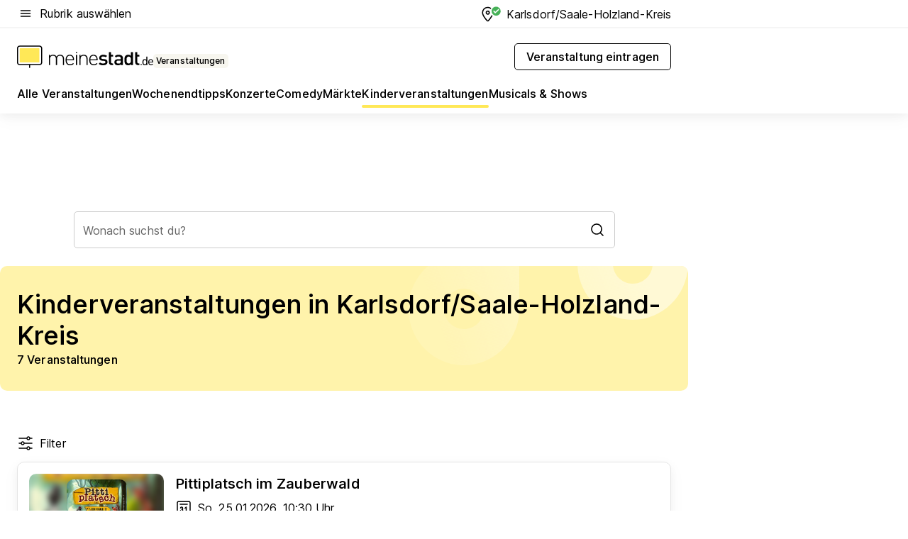

--- FILE ---
content_type: text/html; charset=utf-8
request_url: https://veranstaltungen.meinestadt.de/karlsdorf-saale-holzland-kreis/kinderveranstaltungen/alle
body_size: 103572
content:
<!DOCTYPE html><html lang="de"><head><meta charset="UTF-8"><meta name="referrer" content="unsafe-url"><meta name="viewport" content="width=device-width, initial-scale=1.0"><meta http-equiv="X-UA-Compatible" content="ie=edge"><title>Kinderveranstaltungen in Karlsdorf/Saale-Holzland-Kreis 2026 - Termine &amp; Infos</title><meta name="description" content="Bei uns findest du Veranstaltungen für Kinder in Karlsdorf/Saale-Holzland-Kreis und Umgebung – tolle Erlebnisse für Kinder, ganz in deiner Nähe!"><meta name="robots" content="noindex"><link rel="canonical" href="https://veranstaltungen.meinestadt.de/karlsdorf-saale-holzland-kreis/kinderveranstaltungen/alle"><meta property="og:site_name" content="meinestadt.de"><meta property="og:locale" content="de_DE"><meta property="og:type" content="website"><meta property="twitter:site" content="@meinestadt.de"><meta property="twitter:site:id" content="18801608"><meta property="twitter:card" content="summary_large_image"><meta property="fb:app_id" content="1142750435829968"><meta property="fb:pages" content="64154755476"><link rel="dns-prefetch" href="https://image-resize.meinestadt.de"><link rel="dns-prefetch" href="https://cluster-services.meinestadt.de"><link rel="preconnect" href="https://image-resize.meinestadt.de"><link rel="preconnect" href="https://cluster-services.meinestadt.de"><link href="https://cluster-services.meinestadt.de/fonts/v1/inter/fonts.css" rel="stylesheet"><link rel="preload" href="//securepubads.g.doubleclick.net/tag/js/gpt.js" as="script"><style>/*! normalize.css v8.0.1 | MIT License | github.com/necolas/normalize.css */html{line-height:1.15;-webkit-text-size-adjust:100%}body{margin:0}main{display:block}h1{font-size:2em;margin:.67em 0}hr{box-sizing:content-box;height:0;overflow:visible}pre{font-family:monospace,monospace;font-size:1em}a{background-color:transparent}abbr[title]{border-bottom:none;text-decoration:underline;-webkit-text-decoration:underline dotted;text-decoration:underline dotted}b,strong{font-weight:bolder}code,kbd,samp{font-family:monospace,monospace;font-size:1em}small{font-size:80%}sub,sup{font-size:75%;line-height:0;position:relative;vertical-align:baseline}sub{bottom:-.25em}sup{top:-.5em}img{border-style:none}button,input,optgroup,select,textarea{font-family:inherit;font-size:100%;line-height:1.15;margin:0}button,input{overflow:visible}button,select{text-transform:none}[type=button],[type=reset],[type=submit],button{-webkit-appearance:button}[type=button]::-moz-focus-inner,[type=reset]::-moz-focus-inner,[type=submit]::-moz-focus-inner,button::-moz-focus-inner{border-style:none;padding:0}[type=button]:-moz-focusring,[type=reset]:-moz-focusring,[type=submit]:-moz-focusring,button:-moz-focusring{outline:1px dotted ButtonText}fieldset{padding:.35em .75em .625em}legend{box-sizing:border-box;color:inherit;display:table;max-width:100%;padding:0;white-space:normal}progress{vertical-align:baseline}textarea{overflow:auto}[type=checkbox],[type=radio]{box-sizing:border-box;padding:0}[type=number]::-webkit-inner-spin-button,[type=number]::-webkit-outer-spin-button{height:auto}[type=search]{-webkit-appearance:textfield;outline-offset:-2px}[type=search]::-webkit-search-decoration{-webkit-appearance:none}::-webkit-file-upload-button{-webkit-appearance:button;font:inherit}:-webkit-autofill{-webkit-text-fill-color:fieldtext}details{display:block}summary{display:list-item}[hidden],template{display:none}blockquote,body,dd,dl,fieldset,figure,h1,h2,h3,h4,h5,h6,hr,legend,ol,p,pre,ul{margin:0;padding:0}li>ol,li>ul{margin-bottom:0}table{border-collapse:collapse;border-spacing:0}fieldset{border:0;min-width:0}button,input,select{-webkit-appearance:none;-moz-appearance:none;appearance:none;background-color:transparent;border:0;color:#000;font-family:Inter,sans-serif;font-size:14px;letter-spacing:.1px;line-height:22px;margin:0;outline:none!important;padding:0}@media screen and (min-width:375px){button,input,select{font-size:14px;letter-spacing:.1px;line-height:22px}}@media screen and (min-width:1280px){button,input,select{font-size:14px;letter-spacing:.1px;line-height:22px}}button:disabled,input:disabled,select:disabled{opacity:1;-webkit-text-fill-color:currentColor}button[type=submit],input[type=submit],select[type=submit]{font-weight:400}textarea{background-color:transparent;border:0;padding:0;resize:none}html{box-sizing:border-box;font-size:10px;min-height:100%;overflow-y:scroll}html *{box-sizing:inherit}html :after,html :before{box-sizing:inherit;display:block}body{color:#000;font-family:Inter,sans-serif;font-size:14px;letter-spacing:.1px;line-height:22px;position:relative}@media screen and (min-width:375px){body{font-size:14px;letter-spacing:.1px;line-height:22px}}@media screen and (min-width:1280px){body{font-size:14px;letter-spacing:.1px;line-height:22px}}button:disabled,input[type=button]:disabled,input[type=submit]:disabled{cursor:not-allowed}*{-webkit-tap-highlight-color:rgba(0,0,0,0);-moz-tap-highlight-color:transparent}:focus,:hover{outline:none}input:-webkit-autofill,input:-webkit-autofill:active,input:-webkit-autofill:focus,input:-webkit-autofill:hover{-webkit-transition:color 9999s ease-out,background-color 9999s ease-out;-webkit-transition-delay:9999s}a{color:#000;text-decoration:none;text-decoration-line:none}a:active,a:focus,a:hover,a:visited{color:#000;text-decoration:none}h1{font-size:22px;letter-spacing:.1px;line-height:30px}@media screen and (min-width:375px){h1{font-size:26px;letter-spacing:.1px;line-height:34px}}@media screen and (min-width:1280px){h1{font-size:36px;letter-spacing:.1px;line-height:44px}}h2{font-size:20px;letter-spacing:.1px;line-height:28px}@media screen and (min-width:375px){h2{font-size:22px;letter-spacing:.1px;line-height:30px}}@media screen and (min-width:1280px){h2{font-size:28px;letter-spacing:.1px;line-height:36px}}h3{font-size:18px;letter-spacing:.1px;line-height:26px}@media screen and (min-width:375px){h3{font-size:18px;letter-spacing:.1px;line-height:26px}}@media screen and (min-width:1280px){h3{font-size:20px;letter-spacing:.1px;line-height:28px}}h4{font-size:16px;letter-spacing:.1px;line-height:24px}@media screen and (min-width:375px){h4{font-size:16px;letter-spacing:.1px;line-height:24px}}@media screen and (min-width:1280px){h4{font-size:16px;letter-spacing:.1px;line-height:24px}}h5{font-size:14px;letter-spacing:.1px;line-height:22px}@media screen and (min-width:375px){h5{font-size:14px;letter-spacing:.1px;line-height:22px}}@media screen and (min-width:1280px){h5{font-size:14px;letter-spacing:.1px;line-height:22px}}h6{font-size:14px;letter-spacing:.1px;line-height:22px}@media screen and (min-width:375px){h6{font-size:14px;letter-spacing:.1px;line-height:22px}}@media screen and (min-width:1280px){h6{font-size:14px;letter-spacing:.1px;line-height:22px}}html{bottom:0;left:0;overflow-x:hidden;position:relative;right:0;top:0;-webkit-overflow-scrolling:touch}@supports (scrollbar-gutter:stable){html{scrollbar-gutter:stable}}@supports not (scrollbar-gutter:stable){html{overflow-y:scroll}}html.-noScroll{overflow:hidden}html.-noScroll::-webkit-scrollbar{display:none}@supports not (scrollbar-gutter:stable){@media screen and (min-width:768px){html.-noScroll,html.-noScroll .ms-cookie-banner{padding-right:15px}}}html.-noScroll body{height:100%;overflow:hidden;width:100%}form{margin:0}select{-webkit-appearance:none}::-ms-clear{display:none}button:focus{outline:0!important}</style><style>.ms-defaultView{display:grid;grid-template-areas:"smartBanner smartBanner smartBanner" "header header header" "m0 m0 m0" "stage stage stage" ". main ." "footer footer footer";grid-template-rows:auto auto auto auto 1fr auto;min-height:100%;width:100%}@media screen and (min-width:768px){.ms-defaultView{grid-template-areas:"header header header" "header header header" ". p0 ." "stage stage skyRight" "skyLeft main skyRight" "footer footer footer";grid-template-rows:auto auto auto auto 1fr auto}}@media screen and (min-width:1280px){.ms-defaultView{grid-template-areas:"header header header" "header header header" ". p0 ." "stage stage stage" "skyLeft main skyRight" "footer footer footer";grid-template-rows:auto auto auto auto 1fr auto}}.ms-defaultView{grid-template-columns:0 minmax(0,768px) 0}@media screen and (min-width:768px){.ms-defaultView{grid-template-columns:0 768px 1fr}}@media screen and (min-width:1280px){.ms-defaultView{grid-template-columns:1fr 970px minmax(310px,1fr)}}@media screen and (min-width:1440px){.ms-defaultView{grid-template-columns:minmax(160px,1fr) 970px minmax(310px,1fr)}}@media screen and (min-width:1600px){.ms-defaultView{grid-template-columns:minmax(160px,1fr) 1140px minmax(310px,1fr)}}.ms-defaultView__smartBanner{grid-area:smartBanner}.ms-defaultView__header{grid-area:header;margin-bottom:24px}@media screen and (min-width:768px){.ms-defaultView__m0,.ms-defaultView__m9{display:none}}.ms-defaultView__m0{grid-area:m0;padding-bottom:5px;padding-top:5px}.ms-defaultView__p2,.ms-defaultView__p5{display:none;padding-bottom:10px}@media screen and (min-width:768px){.ms-defaultView__p2,.ms-defaultView__p5{display:block}}.ms-defaultView__p2{grid-area:skyRight}.ms-defaultView__p5{grid-area:skyLeft;justify-self:end;padding-right:10px}@media screen and (max-width:1440px){.ms-defaultView__p5{display:none}}.ms-defaultView__p0{display:none;grid-area:p0;justify-content:center}@media screen and (min-width:768px){.ms-defaultView__p0{display:flex}}.ms-defaultView__main{grid-area:main}.ms-defaultView__stage{grid-area:stage;z-index:5}.ms-defaultView__footer{grid-area:footer}.ms-defaultView__linkunits{margin-bottom:30px}.ms-defaultView.-hasStage .ms-defaultView__p2{padding-top:10px}.ms-defaultView.-hasStage .ms-defaultView__header{margin-bottom:0}@media screen and (min-width:1280px){.ms-defaultView.-hasStage .ms-defaultView__header{margin-bottom:24px}.ms-defaultView.-stageWithAds{grid-template-areas:"header header header" "header header header" ". p0 ." "skyLeft stage skyRight" "skyLeft main skyRight" "footer footer footer"}}.ms-header[data-v-3396afb3]{box-shadow:0 4px 12px 0 rgba(0,0,0,.04),0 7px 25px 0 rgba(0,0,0,.04);display:flex;flex-direction:column;position:relative;width:100%}@media screen and (min-width:1280px){.ms-header[data-v-3396afb3]{padding-bottom:8px}.ms-header[data-v-3396afb3]:before{background-color:#f5f5f5;content:"";display:block;height:2px;left:0;position:absolute;top:38px;width:100%;z-index:-1}}.ms-header__lowerSection[data-v-3396afb3],.ms-header__middleSection[data-v-3396afb3],.ms-header__upperSection[data-v-3396afb3]{display:grid;grid-template-areas:". content .";grid-template-columns:0 minmax(0,768px) 0}@media screen and (min-width:768px){.ms-header__lowerSection[data-v-3396afb3],.ms-header__middleSection[data-v-3396afb3],.ms-header__upperSection[data-v-3396afb3]{grid-template-columns:0 768px 1fr}}@media screen and (min-width:1280px){.ms-header__lowerSection[data-v-3396afb3],.ms-header__middleSection[data-v-3396afb3],.ms-header__upperSection[data-v-3396afb3]{grid-template-columns:1fr 970px minmax(310px,1fr)}}@media screen and (min-width:1440px){.ms-header__lowerSection[data-v-3396afb3],.ms-header__middleSection[data-v-3396afb3],.ms-header__upperSection[data-v-3396afb3]{grid-template-columns:minmax(160px,1fr) 970px minmax(310px,1fr)}}@media screen and (min-width:1600px){.ms-header__lowerSection[data-v-3396afb3],.ms-header__middleSection[data-v-3396afb3],.ms-header__upperSection[data-v-3396afb3]{grid-template-columns:minmax(160px,1fr) 1140px minmax(310px,1fr)}}@media screen and (min-width:1280px){.ms-header__middleSection[data-v-3396afb3]{background-color:#f7f6ef}}.ms-header__lowerSectionContent[data-v-3396afb3],.ms-header__middleSectionContent[data-v-3396afb3],.ms-header__upperSectionContent[data-v-3396afb3]{display:grid;grid-area:content}@media screen and (min-width:1280px){.ms-header__lowerSectionContent[data-v-3396afb3],.ms-header__middleSectionContent[data-v-3396afb3],.ms-header__upperSectionContent[data-v-3396afb3]{padding-left:24px;padding-right:24px}}.ms-header__upperSectionContent[data-v-3396afb3]{grid-template-areas:"burgerMenuBtn logo .";grid-template-columns:1fr 1fr 1fr}@media screen and (min-width:1280px){.ms-header__upperSectionContent[data-v-3396afb3]{font-size:16px;grid-template-areas:"burgerMenuBtn .";grid-template-columns:1fr auto;height:40px;letter-spacing:.1px;line-height:24px}}@media screen and (min-width:1280px) and (min-width:375px){.ms-header__upperSectionContent[data-v-3396afb3]{font-size:16px;letter-spacing:.1px;line-height:24px}}@media screen and (min-width:1280px) and (min-width:1280px){.ms-header__upperSectionContent[data-v-3396afb3]{font-size:16px;letter-spacing:.1px;line-height:24px}}.ms-header__middleSectionContent[data-v-3396afb3]{grid-template-areas:"relocation";grid-template-columns:1fr}@media screen and (min-width:1280px){.ms-header__lowerSectionContent[data-v-3396afb3]{grid-template-areas:"logo          linkArea" "nav           nav";grid-template-columns:auto 1fr}}.ms-header__metaActions[data-v-3396afb3]{align-items:center;display:flex;gap:24px;justify-content:center;justify-self:end}@media screen and (min-width:768px){.ms-header__metaActions[data-v-3396afb3]{justify-content:flex-end}}.ms-header__burgerMenu[data-v-3396afb3]{grid-area:burgerMenuBtn}.ms-header__linkArea[data-v-3396afb3]{grid-area:linkArea}.ms-header__logo[data-v-3396afb3]{grid-area:logo}.ms-header__navBar[data-v-3396afb3]{grid-area:nav}.ms-header__relocation[data-v-3396afb3]{background-color:#f7f6ef;border-radius:10px;grid-area:relocation;margin-bottom:16px;margin-left:16px;margin-right:16px}@media screen and (min-width:1280px){.ms-header__relocation[data-v-3396afb3]{border-radius:none;margin:0}}.ms-header__bookmark[data-v-3396afb3],.ms-header__login[data-v-3396afb3]{align-self:center;justify-self:end}.ms-header__relocationToggle[data-v-3396afb3]{align-self:center;justify-self:center}@media screen and (min-width:1280px){.ms-header__relocationToggle[data-v-3396afb3]{justify-self:end}}.ms-header.-noBorderTop[data-v-3396afb3]:before{content:none}.ms-header.-noBorderBottom[data-v-3396afb3]{border-bottom:0;margin-bottom:0}.ms-smartBanner[data-v-41f22f7c]{align-items:center;background-color:#333;color:#fff;display:flex;min-height:80px;padding:10px;position:relative}.ms-smartBanner__closeBtn[data-v-41f22f7c]{align-self:center;cursor:pointer;display:block;height:14px;width:14px}.ms-smartBanner__closeBtn[data-v-41f22f7c],.ms-smartBanner__cta[data-v-41f22f7c],.ms-smartBanner__logo[data-v-41f22f7c]{cursor:pointer}.ms-smartBanner__logo[data-v-41f22f7c]{border-radius:13px;display:block;height:50px;margin-left:5px;width:50px}@media screen and (min-width:375px){.ms-smartBanner__logo[data-v-41f22f7c]{height:60px;margin-left:10px;width:60px}}.ms-smartBanner__description[data-v-41f22f7c],.ms-smartBanner__name[data-v-41f22f7c],.ms-smartBanner__rating[data-v-41f22f7c]{font-size:12px;letter-spacing:.1px;line-height:20px}@media screen and (min-width:375px){.ms-smartBanner__description[data-v-41f22f7c],.ms-smartBanner__name[data-v-41f22f7c],.ms-smartBanner__rating[data-v-41f22f7c]{font-size:12px;letter-spacing:.1px;line-height:20px}}@media screen and (min-width:1280px){.ms-smartBanner__description[data-v-41f22f7c],.ms-smartBanner__name[data-v-41f22f7c],.ms-smartBanner__rating[data-v-41f22f7c]{font-size:12px;letter-spacing:.1px;line-height:20px}}.ms-smartBanner__name[data-v-41f22f7c]{font-weight:525}.ms-smartBanner__rating[data-v-41f22f7c]{margin-top:auto}.ms-smartBanner__cta[data-v-41f22f7c]{border:1px solid #fff;border-radius:3px;bottom:10px;box-sizing:border-box;font-size:14px;letter-spacing:.1px;line-height:22px;padding:5px 10px;position:absolute;right:10px;-webkit-user-select:none;-moz-user-select:none;user-select:none}@media screen and (min-width:375px){.ms-smartBanner__cta[data-v-41f22f7c]{font-size:14px;letter-spacing:.1px;line-height:22px}}@media screen and (min-width:1280px){.ms-smartBanner__cta[data-v-41f22f7c]{font-size:14px;letter-spacing:.1px;line-height:22px}}@media screen and (min-width:375px){.ms-smartBanner__cta[data-v-41f22f7c]{padding:5px 15px}}.ms-smartBanner__cta[data-v-41f22f7c],.ms-smartBanner__cta[data-v-41f22f7c]:visited{color:#fff}.ms-smartBanner__cta[data-v-41f22f7c]:active,.ms-smartBanner__cta[data-v-41f22f7c]:hover{background-color:#fff;border-color:#333;color:#333}.ms-smartBanner__textWrapper[data-v-41f22f7c]{display:flex;flex-direction:column;height:100%;margin-left:5px}@media screen and (min-width:375px){.ms-smartBanner__textWrapper[data-v-41f22f7c]{margin-left:10px}}.ms-smartBanner__star[data-v-41f22f7c]{display:inline;fill:#fc0;height:1em;width:1em}.ms-smartBanner__star+.ms-smartBanner__star[data-v-41f22f7c]{margin-left:1px}.ms-smartBanner__star.-empty[data-v-41f22f7c]{color:#fff}.ms-adPlace[data-v-7a86a1e5]{display:flex;justify-content:center;position:relative}.ms-adPlace__placement[data-v-7a86a1e5]{max-width:100%}.ms-adPlace.-p0[data-v-7a86a1e5]{padding-bottom:5px}.ms-adPlace.-p2[data-v-7a86a1e5]{justify-content:flex-start;padding-left:10px}.ms-adPlace.-p3[data-v-7a86a1e5],.ms-adPlace.-p4[data-v-7a86a1e5]{display:none;margin-bottom:20px;text-align:center;width:300px}@media screen and (min-width:768px){.ms-adPlace.-p3[data-v-7a86a1e5],.ms-adPlace.-p4[data-v-7a86a1e5]{display:block}}.ms-adPlace.-m0[data-v-7a86a1e5]{width:100%}.ms-adPlace.-m9[data-v-7a86a1e5]{position:fixed;top:0;z-index:7000000}.ms-adPlace.-m0sticky[data-v-7a86a1e5]{left:0;position:fixed;top:0;z-index:4000000}.ms-adPlace.-p2[data-v-7a86a1e5],.ms-adPlace.-sticky[data-v-7a86a1e5]{position:sticky;top:10px}.ms-adPlace.-c1[data-v-7a86a1e5],.ms-adPlace.-c2[data-v-7a86a1e5],.ms-adPlace.-c3[data-v-7a86a1e5]{align-items:center;display:flex;height:auto;justify-content:center;margin-left:-20px;margin-right:-20px;text-align:center}.ms-adPlace.-m1[data-v-7a86a1e5]:not(.-disturber),.ms-adPlace.-m2[data-v-7a86a1e5]:not(.-disturber),.ms-adPlace.-m3[data-v-7a86a1e5]:not(.-disturber),.ms-adPlace.-m4[data-v-7a86a1e5]:not(.-disturber),.ms-adPlace.-m5[data-v-7a86a1e5]:not(.-disturber),.ms-adPlace.-m6[data-v-7a86a1e5]:not(.-disturber),.ms-adPlace.-m7[data-v-7a86a1e5]:not(.-disturber),.ms-adPlace.-mx[data-v-7a86a1e5]:not(.-disturber),.ms-adPlace.-n0[data-v-7a86a1e5]:not(.-disturber),.ms-adPlace.-n1[data-v-7a86a1e5]:not(.-disturber),.ms-adPlace.-n2[data-v-7a86a1e5]:not(.-disturber),.ms-adPlace.-n3[data-v-7a86a1e5]:not(.-disturber),.ms-adPlace.-n4[data-v-7a86a1e5]:not(.-disturber),.ms-adPlace.-n5[data-v-7a86a1e5]:not(.-disturber){margin-bottom:20px}@media screen and (min-width:768px){.ms-adPlace.-mobile[data-v-7a86a1e5]{display:none}}.ms-adPlace.-desktop[data-v-7a86a1e5]{display:none}@media screen and (min-width:768px){.ms-adPlace.-desktop[data-v-7a86a1e5]{display:flex}}@charset "UTF-8";.dot[data-v-342a9404]:before{color:#ff5151;content:"●";font-size:18px;position:absolute;right:0;top:-6px}.ms-headerLogo__extraText--truncated[data-v-d9ea6298]{overflow:hidden;text-overflow:ellipsis;white-space:nowrap}.ms-headerLogo[data-v-d9ea6298]{display:flex;height:100%;justify-content:center;width:100%}@media screen and (min-width:1280px){.ms-headerLogo[data-v-d9ea6298]{height:auto;justify-content:flex-start;width:auto}}.ms-headerLogo__slogan[data-v-d9ea6298]{align-items:center;display:flex;flex-direction:column;padding-bottom:16px;padding-top:8px;position:relative}@media screen and (min-width:1280px){.ms-headerLogo__slogan[data-v-d9ea6298]{align-items:center;flex-direction:row;gap:8px;height:32px;justify-content:flex-start;margin:24px 0;padding-bottom:0;padding-top:0;position:relative}}.ms-headerLogo__svg[data-v-d9ea6298]{height:29px;max-width:174px;min-width:174px;width:174px}@media screen and (min-width:1280px){.ms-headerLogo__svg[data-v-d9ea6298]{height:100%;max-width:192px;width:192px}}.ms-headerLogo__channelLabel[data-v-d9ea6298]{align-self:flex-end;background-color:#f7f6ef;border-radius:5px;font-size:12px;font-weight:525;letter-spacing:.1px;line-height:20px;padding:1px 2px;-webkit-user-select:none;-moz-user-select:none;user-select:none}@media screen and (min-width:375px){.ms-headerLogo__channelLabel[data-v-d9ea6298]{font-size:12px;letter-spacing:.1px;line-height:20px}}@media screen and (min-width:1280px){.ms-headerLogo__channelLabel[data-v-d9ea6298]{align-self:center;font-size:12px;letter-spacing:.1px;line-height:20px;margin-top:auto;padding:0 4px;position:relative;right:auto;top:auto}}.ms-headerLogo__extraText[data-v-d9ea6298]{font-size:12px;letter-spacing:.1px;line-height:20px;margin-left:47px;margin-top:5px}@media screen and (min-width:375px){.ms-headerLogo__extraText[data-v-d9ea6298]{font-size:12px;letter-spacing:.1px;line-height:20px}}@media screen and (min-width:1280px){.ms-headerLogo__extraText[data-v-d9ea6298]{font-size:12px;letter-spacing:.1px;line-height:20px}}.ms-headerLogo__extraText--truncated[data-v-d9ea6298]{width:170px}.ms-headerLogo.-noLabel .ms-headerLogo__slogan[data-v-d9ea6298]{height:76px;justify-content:center;padding-bottom:0;padding-top:0}.ms-navBar[data-v-d1b54ae8],.ms-navBar__items[data-v-d1b54ae8]{max-width:100%;width:100%}.ms-navBar__items[data-v-d1b54ae8]{display:flex;flex-direction:row;gap:16px}@media screen and (min-width:1280px){.ms-navBar__items[data-v-d1b54ae8]{gap:32px}}.ms-navBar__item[data-v-d1b54ae8]{list-style:none;position:relative}.ms-navBar__item.-hidden[data-v-d1b54ae8]{opacity:0;pointer-events:none}.ms-navBar__itemLink[data-v-d1b54ae8]{color:#000;cursor:pointer;display:block;font-size:16px;font-weight:525;letter-spacing:.1px;line-height:24px;padding-bottom:8px}@media screen and (min-width:375px){.ms-navBar__itemLink[data-v-d1b54ae8]{font-size:16px;letter-spacing:.1px;line-height:24px}}@media screen and (min-width:1280px){.ms-navBar__itemLink[data-v-d1b54ae8]{font-size:16px;letter-spacing:.1px;line-height:24px}}.ms-navBar__itemLink[data-v-d1b54ae8]:after{border-radius:4px;bottom:0;content:"";height:4px;left:0;position:absolute;transform:scaleX(0);transform-origin:center;transition-duration:.3s;transition-property:background-color,transform;transition-timing-function:cubic-bezier(.4,0,.2,1);width:100%}.ms-navBar__itemLink.-active[data-v-d1b54ae8]:after,.ms-navBar__itemLink[data-v-d1b54ae8]:hover:after{background-color:#ffe857;transform:scaleX(1)}.ms-navBar__itemLink[data-v-d1b54ae8]:active:after{background-color:#fc0;transform:scaleX(1.1)}.ms-navBar__itemLink.-currentChannel[data-v-d1b54ae8]{pointer-events:none}.ms-navBar__itemLink.-currentChannel[data-v-d1b54ae8]:after{background-image:linear-gradient(#ffe857,#ffe857);background-size:100% 4px;border-radius:2px}.ms-navBar__itemLink.-hideHighlighting[data-v-d1b54ae8]:after{background-image:linear-gradient(180deg,#f5f5f5,#f5f5f5);background-size:0 4px}.ms-navBar__itemLink.-noPaddingRight[data-v-d1b54ae8]:hover:after{width:100%}.ms-navBar__itemLink.-noPaddingRight[data-v-d1b54ae8]:active:after{left:-4px;width:calc(100% + 8px)}.ms-navBar__itemLink.-noPaddingRight .ms-navBar__itemLinkText[data-v-d1b54ae8]{padding-right:5px;white-space:nowrap}.ms-navBar__itemLinkText[data-v-d1b54ae8]{white-space:nowrap}.ms-offcanvasNav[data-v-47fe3c3d]{position:relative;z-index:6000020}.ms-offcanvasNav[data-v-47fe3c3d]:before{background-color:#333;bottom:0;content:"";height:100vh;left:0;opacity:0;pointer-events:none;position:fixed;top:0;transition-duration:.3s;transition-property:opacity,-webkit-backdrop-filter;transition-property:backdrop-filter,opacity;transition-property:backdrop-filter,opacity,-webkit-backdrop-filter;transition-timing-function:cubic-bezier(.4,0,.2,1);width:100vw;will-change:backdrop-filter}@supports ((-webkit-backdrop-filter:blur()) or (backdrop-filter:blur())){.ms-offcanvasNav[data-v-47fe3c3d]:before{-webkit-backdrop-filter:blur(0);backdrop-filter:blur(0)}}.ms-offcanvasNav[data-v-47fe3c3d]:before{z-index:-1}.ms-offcanvasNav.-open .ms-offcanvasNav__drawer[data-v-47fe3c3d]{transform:translateX(0)}.ms-offcanvasNav.-open[data-v-47fe3c3d]:before{cursor:pointer;opacity:.75;pointer-events:all}@supports ((-webkit-backdrop-filter:blur()) or (backdrop-filter:blur())){.ms-offcanvasNav.-open[data-v-47fe3c3d]:before{-webkit-backdrop-filter:blur(1px);backdrop-filter:blur(1px)}}.ms-offcanvasNav__drawer[data-v-47fe3c3d]{background-color:#fff;bottom:0;display:flex;flex-direction:column;left:0;position:fixed;right:0;top:0;transform:translateX(-100%);transition:transform .3s cubic-bezier(.4,0,.2,1);width:100vw;z-index:0}@media screen and (min-width:768px){.ms-offcanvasNav__drawer[data-v-47fe3c3d]{width:320px}}.ms-offcanvasNav__layerWrapper[data-v-47fe3c3d]{display:flex;flex-grow:1;min-width:100%;overflow:hidden;position:relative;z-index:5}.ms-offcanvasNav__level0[data-v-47fe3c3d],.ms-offcanvasNav__level1[data-v-47fe3c3d]{bottom:0;display:flex;flex-direction:column;left:0;overflow:hidden;position:absolute;right:0;top:0;transition:transform .3s cubic-bezier(.4,0,.2,1)}.ms-offcanvasNav__level0[data-v-47fe3c3d]{transform:translateX(0)}.ms-offcanvasNav__level0.-open[data-v-47fe3c3d]{transform:translateX(-100%)}.ms-offcanvasNav__level1[data-v-47fe3c3d]{transform:translateX(100%)}.ms-offcanvasNav__level1.-open[data-v-47fe3c3d]{transform:translateX(0)}.ms-offcanvasNav__nav[data-v-47fe3c3d]{align-items:center;background-color:#fff;display:flex;justify-content:space-between;padding-left:32px;padding-right:32px;padding-top:32px;width:100%}.ms-offcanvasNav__icon[data-v-47fe3c3d]{height:24px;width:24px}.ms-offcanvasNav__backBtn[data-v-47fe3c3d],.ms-offcanvasNav__closeBtn[data-v-47fe3c3d]{align-items:center;cursor:pointer;display:flex;height:100%}.ms-offcanvasNav__backBtn+.ms-offcanvasNav__backBtn[data-v-47fe3c3d],.ms-offcanvasNav__backBtn+.ms-offcanvasNav__closeBtn[data-v-47fe3c3d],.ms-offcanvasNav__closeBtn+.ms-offcanvasNav__backBtn[data-v-47fe3c3d],.ms-offcanvasNav__closeBtn+.ms-offcanvasNav__closeBtn[data-v-47fe3c3d]{margin-left:auto}.ms-offcanvasNav__backBtn.-noPointer[data-v-47fe3c3d],.ms-offcanvasNav__closeBtn.-noPointer[data-v-47fe3c3d]{cursor:auto}.ms-offcanvasNav__headline[data-v-47fe3c3d],.ms-offcanvasNav__link[data-v-47fe3c3d]{flex-shrink:0}.ms-offcanvasNav__headline[data-v-47fe3c3d]{align-items:center;display:flex;flex-direction:column;font-size:18px;font-weight:525;letter-spacing:.1px;line-height:26px;padding-bottom:48px;padding-top:24px;text-align:center}@media screen and (min-width:375px){.ms-offcanvasNav__headline[data-v-47fe3c3d]{font-size:18px;letter-spacing:.1px;line-height:26px}}@media screen and (min-width:1280px){.ms-offcanvasNav__headline[data-v-47fe3c3d]{font-size:20px;letter-spacing:.1px;line-height:28px}}.ms-offcanvasNav__link[data-v-47fe3c3d]{align-items:center;cursor:pointer;display:flex;font-size:16px;font-weight:525;height:50px;justify-content:space-between;letter-spacing:.1px;line-height:24px;padding-left:32px;padding-right:32px;position:relative;width:100%}@media screen and (min-width:375px){.ms-offcanvasNav__link[data-v-47fe3c3d]{font-size:16px;letter-spacing:.1px;line-height:24px}}@media screen and (min-width:1280px){.ms-offcanvasNav__link[data-v-47fe3c3d]{font-size:16px;letter-spacing:.1px;line-height:24px}}.ms-offcanvasNav__link[data-v-47fe3c3d]:after{border-radius:2px;bottom:0;content:"";left:0;position:absolute;top:0;width:5px}.ms-offcanvasNav__link[data-v-47fe3c3d]:hover:after{background-color:#f1ede0}.ms-offcanvasNav__link.-active[data-v-47fe3c3d]{font-weight:525}.ms-offcanvasNav__link.-active[data-v-47fe3c3d]:after{background-color:#ffda00}.ms-offcanvasNav__body[data-v-47fe3c3d]{flex-shrink:1;overflow-y:auto;-webkit-overflow-scrolling:touch}.ms-offcanvasNav__btnArea[data-v-47fe3c3d]{box-shadow:0 4px 12px 0 rgba(0,0,0,.04),0 7px 25px 0 rgba(0,0,0,.04);display:flex;flex-direction:column;flex-shrink:0;gap:8px;justify-self:flex-end;margin-top:auto;padding:32px}.ms-offcanvasNav__cta[data-v-47fe3c3d]{align-items:center;background-color:#ffda00;display:flex;flex-grow:1;justify-content:center;min-height:50px;min-width:50%;padding-left:5px;padding-right:5px;text-align:center}.ms-offcanvasNav__cta.-secondary[data-v-47fe3c3d]{background:#fff}.ms-offcanvasNav__channelIcon[data-v-47fe3c3d]{background-color:#fbfaf7;border-radius:50%;margin-bottom:8px}.cs-bookmark-icon[data-v-3aada5eb]{display:block;position:relative}.cs-bookmark-icon[data-v-3aada5eb]:after{background-color:#f14165;border:2px solid #fff;border-radius:50%;content:"";height:10px;opacity:0;position:absolute;right:1px;top:1px;transition:opacity .2s cubic-bezier(.4,0,.2,1);width:10px}.cs-bookmark-icon__icon[data-v-3aada5eb]{height:24px;width:24px}.cs-bookmark-icon.-hasDot[data-v-3aada5eb]:after{opacity:1}.ms-textLink.-truncated .ms-textLink__textWrapper[data-v-38ea909b],.ms-textLink__suffix[data-v-38ea909b]{overflow:hidden;text-overflow:ellipsis;white-space:nowrap}.ms-textLink[data-v-38ea909b]{align-items:flex-start;cursor:pointer;display:flex}.ms-textLink .ms-textLink__text[data-v-38ea909b]{background-image:linear-gradient(#fc0,#fc0);background-position:50% 100%;background-repeat:no-repeat;background-size:0 2px;transition:background-size .3s ease-in}.ms-textLink:focus .ms-textLink__text[data-v-38ea909b],.ms-textLink:hover .ms-textLink__text[data-v-38ea909b]{background-size:100% 2px}.ms-textLink:active .ms-textLink__text[data-v-38ea909b]{background-image:linear-gradient(#fc0,#fc0);background-size:100% 2px}.ms-textLink__svg[data-v-38ea909b]{color:#fc0;display:inline-block;height:22px;margin-right:5px;min-width:12px;width:12px}@media screen and (min-width:768px){.ms-textLink__svg[data-v-38ea909b]{height:22px}}.ms-textLink.-copylink[data-v-38ea909b]{color:inherit;display:inline-block;font-size:inherit;font-weight:inherit}.ms-textLink.-copylink .ms-textLink__text[data-v-38ea909b]{background-image:linear-gradient(#fc0,#fc0);background-position:50% 100%;background-repeat:no-repeat;background-size:80% 2px;transition:background-size .3s ease-in}.ms-textLink.-copylink:focus .ms-textLink__text[data-v-38ea909b],.ms-textLink.-copylink:hover .ms-textLink__text[data-v-38ea909b]{background-size:100% 2px}.ms-textLink.-copylink:active .ms-textLink__text[data-v-38ea909b]{background-image:linear-gradient(#333,#333);background-size:100% 2px}.ms-textLink.-hyphens[data-v-38ea909b]{-webkit-hyphens:auto;hyphens:auto;word-break:normal}.ms-textLink.-anchorLink[data-v-38ea909b]{display:inline}.ms-textLink.-clickArea[data-v-38ea909b]:after{bottom:0;content:"";left:0;position:absolute;right:0;top:0}.ms-textLink__suffix[data-v-38ea909b]{color:#999;margin-left:5px}.ms-button[data-v-0cd7eb0c]{background-color:#ffda00;border:1px solid #ffda00;border-radius:3px;cursor:pointer;display:inline-block;height:50px;max-height:50px;min-height:50px;padding-left:30px;padding-right:30px;position:relative;transition-duration:.3s;transition-property:color,background-color,border-color;transition-timing-function:cubic-bezier(.4,0,.2,1);-webkit-user-select:none;-moz-user-select:none;user-select:none}.ms-button[data-v-0cd7eb0c]:active,.ms-button[data-v-0cd7eb0c]:focus,.ms-button[data-v-0cd7eb0c]:hover{background-color:#feba2e;border-color:#feba2e}.ms-button[data-v-0cd7eb0c]:disabled{background-color:#fced96;border-color:#fced96;color:#999;cursor:not-allowed}.ms-button[data-v-0cd7eb0c]:active:not(:disabled){transform:translateY(2px)}.ms-button__flexWrapper[data-v-0cd7eb0c]{align-items:center;display:flex;height:100%;justify-content:center}.ms-button__icon[data-v-0cd7eb0c]{height:25px;margin-right:10px;width:25px}.ms-button__loader[data-v-0cd7eb0c]{display:none;left:50%;position:absolute;top:50%;transform:translate(-50%,-50%)}.ms-button.-secondary[data-v-0cd7eb0c]{background-color:#f5f5f5;border-color:#ccc}.ms-button.-secondary[data-v-0cd7eb0c]:active,.ms-button.-secondary[data-v-0cd7eb0c]:focus,.ms-button.-secondary[data-v-0cd7eb0c]:hover{background-color:#ccc}.ms-button.-secondary[data-v-0cd7eb0c]:disabled{background-color:#f5f5f5}.ms-button.-inverted[data-v-0cd7eb0c]{background-color:transparent;border-color:#fff;color:#fff}.ms-button.-inverted[data-v-0cd7eb0c]:active,.ms-button.-inverted[data-v-0cd7eb0c]:focus,.ms-button.-inverted[data-v-0cd7eb0c]:hover{background-color:#fff;color:#333}.ms-button.-inverted[data-v-0cd7eb0c]:disabled{background-color:#f5f5f5}.ms-button.-small[data-v-0cd7eb0c]{height:30px;max-height:30px;min-height:30px}.ms-button.-noTextWrap[data-v-0cd7eb0c]{white-space:nowrap}.ms-button.-square[data-v-0cd7eb0c]{padding:0;width:50px}.ms-button.-loading .ms-button__flexWrapper[data-v-0cd7eb0c]{visibility:hidden}.ms-button.-loading .ms-button__loader[data-v-0cd7eb0c]{display:block}.cs-autocomplete-dropdown__wrapper[data-v-f6b38de5]{align-items:flex-end;border-radius:5px;border-style:solid;border-width:1px;display:flex;height:52px;padding:5px 12px;position:relative;--tw-border-opacity:1;border-color:rgb(204 204 204/var(--tw-border-opacity));transition-duration:.2s;transition-property:all;transition-timing-function:cubic-bezier(.4,0,.2,1)}.cs-autocomplete-dropdown__wrapper[data-v-f6b38de5]:hover{box-shadow:0 0 0 4px #f1ede0}.cs-autocomplete-dropdown__input[data-v-f6b38de5]{flex-grow:1;overflow:hidden;text-overflow:ellipsis;white-space:nowrap;width:100%}.cs-autocomplete-dropdown__label[data-v-f6b38de5]{left:12px;max-width:calc(100% - 24px);overflow:hidden;position:absolute;text-overflow:ellipsis;top:5px;transform:translateY(9px);white-space:nowrap;--tw-text-opacity:1;color:rgb(102 102 102/var(--tw-text-opacity));transition-duration:.2s;transition-property:all;transition-timing-function:cubic-bezier(.4,0,.2,1)}@media screen and (min-width:768px){.cs-autocomplete-dropdown__label[data-v-f6b38de5]{transform:translateY(9px)}}.cs-autocomplete-dropdown.-filled .cs-autocomplete-dropdown__label[data-v-f6b38de5],.cs-autocomplete-dropdown.-focus .cs-autocomplete-dropdown__label[data-v-f6b38de5]{font-size:12px;letter-spacing:.1px;line-height:20px;transform:translateY(0)}@media screen and (min-width:375px){.cs-autocomplete-dropdown.-filled .cs-autocomplete-dropdown__label[data-v-f6b38de5],.cs-autocomplete-dropdown.-focus .cs-autocomplete-dropdown__label[data-v-f6b38de5]{font-size:12px;letter-spacing:.1px;line-height:20px}}@media screen and (min-width:1280px){.cs-autocomplete-dropdown.-filled .cs-autocomplete-dropdown__label[data-v-f6b38de5],.cs-autocomplete-dropdown.-focus .cs-autocomplete-dropdown__label[data-v-f6b38de5]{font-size:12px;letter-spacing:.1px;line-height:20px}}.cs-autocomplete-dropdown.-focus .cs-autocomplete-dropdown__wrapper[data-v-f6b38de5]{box-shadow:0 0 0 4px #fff3ab;--tw-border-opacity:1;border-color:rgb(255 211 29/var(--tw-border-opacity))}.cs-autocomplete-dropdown.-error .cs-autocomplete-dropdown__input[data-v-f6b38de5]{width:calc(100% - 52px)}.cs-autocomplete-dropdown.-error .cs-autocomplete-dropdown__wrapper[data-v-f6b38de5]{box-shadow:0 0 0 4px #fccfd8;--tw-border-opacity:1;border-color:rgb(241 65 101/var(--tw-border-opacity))}.cs-autocomplete-dropdown.-error .cs-autocomplete-dropdown__label[data-v-f6b38de5],.cs-autocomplete-dropdown.-error .cs-autocomplete-dropdown__wrapper[data-v-f6b38de5]{--tw-text-opacity:1;color:rgb(241 65 101/var(--tw-text-opacity))}.cs-autocomplete-dropdown.-inactive[data-v-f6b38de5]{cursor:not-allowed}.cs-autocomplete-dropdown.-inactive .cs-autocomplete-dropdown__input[data-v-f6b38de5]{cursor:not-allowed;width:calc(100% - 52px)}.cs-autocomplete-dropdown.-inactive .cs-autocomplete-dropdown__wrapper[data-v-f6b38de5]{box-shadow:none;--tw-border-opacity:1;border-color:rgb(229 229 229/var(--tw-border-opacity))}.cs-autocomplete-dropdown.-inactive .cs-autocomplete-dropdown__label[data-v-f6b38de5],.cs-autocomplete-dropdown.-inactive .cs-autocomplete-dropdown__wrapper[data-v-f6b38de5]{--tw-text-opacity:1;color:rgb(204 204 204/var(--tw-text-opacity))}.mt-12[data-v-f6b38de5]{margin-top:12px}.ms-stars-rating__star[data-v-2cac27f2]{height:1em;width:1em}.ms-stars-rating__star+.ms-stars-rating__star[data-v-2cac27f2]{margin-left:1px}:deep(.cs-modal__dialog){height:calc(100vh - 104px)}.cs-modal[data-v-c7199f53]{align-items:flex-end;background-color:rgba(0,0,0,.5);display:flex;inset:0;justify-content:center;padding-top:16px;position:fixed;transition:opacity .3s cubic-bezier(.4,0,.2,1);z-index:6000025}@media screen and (min-width:768px){.cs-modal[data-v-c7199f53]{align-items:center;padding-bottom:64px;padding-top:64px}.cs-modal.-fullscreen[data-v-c7199f53]{padding-bottom:0}}@media screen and (min-width:1280px){.cs-modal.-fullscreen[data-v-c7199f53]{padding-top:24px}}.cs-modal.-fullscreen .cs-modal__dialog[data-v-c7199f53]{height:100%;max-height:none;width:100%}.cs-modal__dialog[data-v-c7199f53]{border-top-left-radius:10px;border-top-right-radius:10px;display:flex;flex-direction:column;max-height:100%;overflow:hidden;width:100%}@media screen and (min-width:768px){.cs-modal__dialog[data-v-c7199f53]{border-bottom-left-radius:10px;border-bottom-right-radius:10px;box-shadow:0 4px 12px 0 rgba(0,0,0,.04),0 7px 25px 0 rgba(0,0,0,.04);width:632px}}.cs-modal__head[data-v-c7199f53]{align-items:center;border-top-left-radius:10px;border-top-right-radius:10px;box-shadow:0 4px 12px 0 rgba(0,0,0,.04),0 7px 25px 0 rgba(0,0,0,.04);display:grid;grid-template-areas:"close title .";grid-template-columns:24px 1fr 24px;padding:16px}.cs-modal__close[data-v-c7199f53]{height:24px;width:24px}.cs-modal__title[data-v-c7199f53]{font-size:16px;font-weight:525;letter-spacing:.1px;line-height:24px;text-align:center}@media screen and (min-width:375px){.cs-modal__title[data-v-c7199f53]{font-size:16px;letter-spacing:.1px;line-height:24px}}@media screen and (min-width:1280px){.cs-modal__title[data-v-c7199f53]{font-size:16px;letter-spacing:.1px;line-height:24px}}.cs-modal__body[data-v-c7199f53]{height:100%;overflow-x:hidden;overflow-y:auto;padding:16px;width:100%}@media screen and (min-width:768px){.cs-modal__body[data-v-c7199f53]{padding:24px}}.cs-modal__footer[data-v-c7199f53]{background-color:#fff;box-shadow:0 4px 12px 0 rgba(0,0,0,.04),0 7px 25px 0 rgba(0,0,0,.04);display:flex;gap:16px;padding:16px}@media screen and (min-width:375px){.cs-modal__footer[data-v-c7199f53]{padding-left:24px;padding-right:24px}}@media screen and (min-width:768px){.cs-modal__footer[data-v-c7199f53]{justify-content:flex-end}}.cs-modal__footer.-two[data-v-c7199f53]{display:grid;grid-template-columns:1fr}@media screen and (min-width:375px){.cs-modal__footer.-two[data-v-c7199f53]{grid-template-columns:1fr 1fr;justify-content:unset}}.cs-modal__button[data-v-c7199f53]{width:100%}@media screen and (min-width:768px){.cs-modal__button[data-v-c7199f53]{width:auto}}.dialog-enter-from[data-v-c7199f53],.dialog-leave-to[data-v-c7199f53]{opacity:0;transform:translateY(100vh)}.dialog-enter-active[data-v-c7199f53],.dialog-leave-active[data-v-c7199f53]{transition:opacity .3s cubic-bezier(.4,0,.2,1),transform .3s cubic-bezier(.4,0,.2,1)}.disabled-text[data-v-3100b0ad]{color:#ccc;-webkit-text-fill-color:#ccc}:deep(.ms-adPlace__placement>*){margin-bottom:20px}.custom-icon-size[data-v-3f48c70d]{min-height:38px;min-width:38px}.custom-padding[data-v-3f48c70d]{padding-bottom:7px;padding-top:7px}.closeIcon[data-v-3f48c70d],.input:checked~.label .openIcon[data-v-3f48c70d]{display:none}.input:checked~.label .closeIcon[data-v-3f48c70d]{display:block}.body[data-v-3f48c70d]{height:0;overflow:hidden}.input:checked~.body[data-v-3f48c70d]{height:auto;overflow:visible}.input:disabled:checked~.checkbox .dot[data-v-31af331c]{--tw-bg-opacity:1;background-color:rgb(229 229 229/var(--tw-bg-opacity))}.input:enabled:hover~.checkbox .dot[data-v-31af331c]{--tw-bg-opacity:1;background-color:rgb(227 220 196/var(--tw-bg-opacity))}.input:enabled:checked~.checkbox .dot[data-v-31af331c]{--tw-bg-opacity:1;background-color:rgb(255 211 29/var(--tw-bg-opacity))}.vertical-padding[data-v-31af331c]{padding-bottom:14px;padding-top:14px}.cs-dropdown__wrapper[data-v-485b4986]{align-items:flex-end;border-radius:5px;border-style:solid;border-width:1px;display:flex;height:52px;padding:5px 0 5px 12px;position:relative;--tw-border-opacity:1;border-color:rgb(204 204 204/var(--tw-border-opacity));transition-duration:.2s;transition-property:all;transition-timing-function:cubic-bezier(.4,0,.2,1)}.cs-dropdown__wrapper[data-v-485b4986]:hover{box-shadow:0 0 0 4px #f1ede0}.cs-dropdown__input[data-v-485b4986]{flex-grow:1;overflow:hidden;text-overflow:ellipsis;white-space:nowrap;width:100%}.cs-dropdown__label[data-v-485b4986]{left:12px;position:absolute;top:5px;transform:translateY(9px);--tw-text-opacity:1;color:rgb(102 102 102/var(--tw-text-opacity));transition-duration:.2s;transition-property:all;transition-timing-function:cubic-bezier(.4,0,.2,1)}@media screen and (min-width:768px){.cs-dropdown__label[data-v-485b4986]{transform:translateY(9px)}}.cs-dropdown__value[data-v-485b4986]{overflow:hidden;text-overflow:ellipsis;white-space:nowrap}.cs-dropdown.-filled .cs-dropdown__label[data-v-485b4986]{font-size:12px;letter-spacing:.1px;line-height:20px;transform:translateY(0)}@media screen and (min-width:375px){.cs-dropdown.-filled .cs-dropdown__label[data-v-485b4986]{font-size:12px;letter-spacing:.1px;line-height:20px}}@media screen and (min-width:1280px){.cs-dropdown.-filled .cs-dropdown__label[data-v-485b4986]{font-size:12px;letter-spacing:.1px;line-height:20px}}.cs-dropdown.-focus .cs-dropdown__wrapper[data-v-485b4986]{box-shadow:0 0 0 4px #fff3ab;--tw-border-opacity:1;border-color:rgb(255 211 29/var(--tw-border-opacity))}.cs-dropdown.-error .cs-dropdown__input[data-v-485b4986]{width:calc(100% - 52px)}.cs-dropdown.-error .cs-dropdown__wrapper[data-v-485b4986]{box-shadow:0 0 0 4px #fccfd8;--tw-border-opacity:1;border-color:rgb(241 65 101/var(--tw-border-opacity));fill:#f14165}.cs-dropdown.-error .cs-dropdown__label[data-v-485b4986],.cs-dropdown.-error .cs-dropdown__wrapper[data-v-485b4986]{--tw-text-opacity:1;color:rgb(241 65 101/var(--tw-text-opacity))}.cs-dropdown.-disabled[data-v-485b4986]{cursor:not-allowed}.cs-dropdown.-disabled .cs-dropdown__wrapper[data-v-485b4986]{box-shadow:none;--tw-border-opacity:1;border-color:rgb(229 229 229/var(--tw-border-opacity))}.cs-dropdown.-disabled .cs-dropdown__label[data-v-485b4986],.cs-dropdown.-disabled .cs-dropdown__wrapper[data-v-485b4986]{--tw-text-opacity:1;color:rgb(204 204 204/var(--tw-text-opacity))}.mt-12[data-v-485b4986]{margin-top:12px}.px-14[data-v-485b4986]{padding-left:14px;padding-right:14px}.transform-custom[data-v-485b4986]{transform:translateX(-5px)}.dp__main{--dp-button-height:42px;--dp-month-year-row-height:47.5px;--dp-font-size:12.8px;--dp-button-icon-height:22px;--dp-cell-size:42px;--dp-cell-padding:0;--dp-row-margin:8px 0;--dp-menu-padding:0;--dp-menu-min-width:300px;--dp-month-year-row-button-size:40px}.dp__theme_light{--dp-hover-color:#fff3ab;--dp-primary-color:#ffe857;--dp-secondary-color:#ccc;--dp-range-between-border-color:#ffd31d;--dp-primary-text-color:#000;--dp-menu-border-color:transparent;--dp-month-year-wrap-background-color:#f7f6ef}.dp__month_year_wrap{background-color:var(--dp-month-year-wrap-background-color);border-radius:5px;font-size:16.4px;font-weight:550}.dp__month_year_wrap .dp--arrow-btn-nav{border-radius:9999px;margin-left:4px;margin-right:4px}.dp__calendar_header{height:43px;margin-top:7.3px}.dp__calendar_header_item{height:-moz-fit-content;height:fit-content}.dp__calendar_header_separator{display:none}.dp__calendar_item{display:flex;justify-content:center;position:relative}div:has(>.dp__outer_menu_wrap){flex-grow:1}.dp__range_start{background-color:transparent;border-color:transparent;z-index:0}.dp__range_start:after{z-index:-1}.dp__range_end{background-color:transparent;border-color:transparent;z-index:0}.dp__range_end:after{z-index:-1}.dp__range_between{background-color:transparent;border-color:transparent}.dp__date_hover:hover:is(.dp__cell_disabled){color:var(--dp-secondary-color)}.dp__date_hover:hover{background-color:transparent;border-color:transparent;z-index:0}.dp__date_hover_end:hover:after,.dp__date_hover_start:hover:after{z-index:-1}.dp__date_hover_end:hover:after,.dp__date_hover_start:hover:after,.dp__range_end:after,.dp__range_start:after{box-sizing:content-box;height:100%;position:absolute;width:100%;--tw-content:"";background:var(--dp-primary-color);border-color:var(--dp-range-between-border-color);border-radius:9999px;border-width:1px;content:var(--tw-content)}.dp__calendar_item:has(.dp__range_between):before{height:100%;position:absolute;width:100%;--tw-content:"";content:var(--tw-content)}.dp__calendar_item:has(.dp__range_start:not(.dp__range_end),.dp__date_hover_start:hover):before{height:100%;position:absolute;right:0;width:50%;--tw-content:"";content:var(--tw-content)}.dp__calendar_item:has(.dp__range_end:not(.dp__range_start),.dp__date_hover_end:hover):before{height:100%;left:0;position:absolute;width:50%;--tw-content:"";content:var(--tw-content)}.dp__calendar_item:has(.dp__range_between):before,.dp__calendar_item:has(.dp__range_end:not(.dp__range_start),.dp__date_hover_end:hover):before,.dp__calendar_item:has(.dp__range_start:not(.dp__range_end),.dp__date_hover_start:hover):before{background:var(--dp-range-between-dates-background-color);border-color:var(--dp-range-between-border-color);border-width:1px 0}.ev-inputField__wrapper{align-items:flex-end;border-radius:5px;border-style:solid;border-width:1px;cursor:pointer;display:flex;height:52px;padding:5px 12px;position:relative;--tw-border-opacity:1;border-color:rgb(204 204 204/var(--tw-border-opacity,1));transition-duration:.2s;transition-property:all;transition-timing-function:cubic-bezier(.4,0,.2,1)}.ev-inputField__wrapper:hover{box-shadow:0 0 0 4px #f1ede0}.ev-inputField__input{cursor:pointer;flex-grow:1;overflow:hidden;text-overflow:ellipsis;white-space:nowrap;width:100%}.ev-inputField__label{left:12px;position:absolute;top:5px;transform:translateY(9px);--tw-text-opacity:1;color:rgb(102 102 102/var(--tw-text-opacity,1));transition-duration:.2s;transition-property:all;transition-timing-function:cubic-bezier(.4,0,.2,1)}@media screen and (min-width:768px){.ev-inputField__label{transform:translateY(9px)}}.ev-inputField.-filled .ev-inputField__label,.ev-inputField.-focus .ev-inputField__label{font-size:12px;letter-spacing:.1px;line-height:20px;transform:translateY(0)}@media screen and (min-width:375px){.ev-inputField.-filled .ev-inputField__label,.ev-inputField.-focus .ev-inputField__label{font-size:12px;letter-spacing:.1px;line-height:20px}}@media screen and (min-width:1280px){.ev-inputField.-filled .ev-inputField__label,.ev-inputField.-focus .ev-inputField__label{font-size:12px;letter-spacing:.1px;line-height:20px}}.ev-inputField.-focus .ev-inputField__wrapper{box-shadow:0 0 0 4px #fff3ab;--tw-border-opacity:1;border-color:rgb(255 211 29/var(--tw-border-opacity,1))}.ms-clickArea[data-v-0a2bb1bc],.ms-clickArea[data-v-0a2bb1bc]:focus,.ms-clickArea[data-v-0a2bb1bc]:hover,.ms-clickArea[data-v-0a2bb1bc]:visited{color:inherit}.ms-clickArea[data-v-0a2bb1bc]:after{bottom:0;content:"";display:block;left:0;position:absolute;right:0;top:0;z-index:10}.footer-grid[data-v-97186ed2]{display:grid;grid-template-areas:". content .";grid-template-columns:0 minmax(0,768px) 0}@media screen and (min-width:768px){.footer-grid[data-v-97186ed2]{grid-template-columns:0 768px 1fr}}@media screen and (min-width:1280px){.footer-grid[data-v-97186ed2]{grid-template-columns:1fr 970px minmax(310px,1fr)}}@media screen and (min-width:1440px){.footer-grid[data-v-97186ed2]{grid-template-columns:minmax(160px,1fr) 970px minmax(310px,1fr)}}@media screen and (min-width:1600px){.footer-grid[data-v-97186ed2]{grid-template-columns:minmax(160px,1fr) 1140px minmax(310px,1fr)}}.footer-grid__item[data-v-97186ed2]{grid-area:content}</style><style>*,:after,:before{--tw-border-spacing-x:0;--tw-border-spacing-y:0;--tw-translate-x:0;--tw-translate-y:0;--tw-rotate:0;--tw-skew-x:0;--tw-skew-y:0;--tw-scale-x:1;--tw-scale-y:1;--tw-pan-x: ;--tw-pan-y: ;--tw-pinch-zoom: ;--tw-scroll-snap-strictness:proximity;--tw-gradient-from-position: ;--tw-gradient-via-position: ;--tw-gradient-to-position: ;--tw-ordinal: ;--tw-slashed-zero: ;--tw-numeric-figure: ;--tw-numeric-spacing: ;--tw-numeric-fraction: ;--tw-ring-inset: ;--tw-ring-offset-width:0px;--tw-ring-offset-color:#fff;--tw-ring-color:rgba(59,130,246,.5);--tw-ring-offset-shadow:0 0 #0000;--tw-ring-shadow:0 0 #0000;--tw-shadow:0 0 #0000;--tw-shadow-colored:0 0 #0000;--tw-blur: ;--tw-brightness: ;--tw-contrast: ;--tw-grayscale: ;--tw-hue-rotate: ;--tw-invert: ;--tw-saturate: ;--tw-sepia: ;--tw-drop-shadow: ;--tw-backdrop-blur: ;--tw-backdrop-brightness: ;--tw-backdrop-contrast: ;--tw-backdrop-grayscale: ;--tw-backdrop-hue-rotate: ;--tw-backdrop-invert: ;--tw-backdrop-opacity: ;--tw-backdrop-saturate: ;--tw-backdrop-sepia: ;--tw-contain-size: ;--tw-contain-layout: ;--tw-contain-paint: ;--tw-contain-style: }::backdrop{--tw-border-spacing-x:0;--tw-border-spacing-y:0;--tw-translate-x:0;--tw-translate-y:0;--tw-rotate:0;--tw-skew-x:0;--tw-skew-y:0;--tw-scale-x:1;--tw-scale-y:1;--tw-pan-x: ;--tw-pan-y: ;--tw-pinch-zoom: ;--tw-scroll-snap-strictness:proximity;--tw-gradient-from-position: ;--tw-gradient-via-position: ;--tw-gradient-to-position: ;--tw-ordinal: ;--tw-slashed-zero: ;--tw-numeric-figure: ;--tw-numeric-spacing: ;--tw-numeric-fraction: ;--tw-ring-inset: ;--tw-ring-offset-width:0px;--tw-ring-offset-color:#fff;--tw-ring-color:rgba(59,130,246,.5);--tw-ring-offset-shadow:0 0 #0000;--tw-ring-shadow:0 0 #0000;--tw-shadow:0 0 #0000;--tw-shadow-colored:0 0 #0000;--tw-blur: ;--tw-brightness: ;--tw-contrast: ;--tw-grayscale: ;--tw-hue-rotate: ;--tw-invert: ;--tw-saturate: ;--tw-sepia: ;--tw-drop-shadow: ;--tw-backdrop-blur: ;--tw-backdrop-brightness: ;--tw-backdrop-contrast: ;--tw-backdrop-grayscale: ;--tw-backdrop-hue-rotate: ;--tw-backdrop-invert: ;--tw-backdrop-opacity: ;--tw-backdrop-saturate: ;--tw-backdrop-sepia: ;--tw-contain-size: ;--tw-contain-layout: ;--tw-contain-paint: ;--tw-contain-style: }/*! tailwindcss v3.4.17 | MIT License | https://tailwindcss.com*/*,:after,:before{border:0 solid #e5e7eb;box-sizing:border-box}:after,:before{--tw-content:""}:host,html{line-height:1.5;-webkit-text-size-adjust:100%;font-family:ui-sans-serif,system-ui,sans-serif,Apple Color Emoji,Segoe UI Emoji,Segoe UI Symbol,Noto Color Emoji;font-feature-settings:normal;font-variation-settings:normal;-moz-tab-size:4;-o-tab-size:4;tab-size:4;-webkit-tap-highlight-color:transparent}body{line-height:inherit;margin:0}hr{border-top-width:1px;color:inherit;height:0}abbr:where([title]){-webkit-text-decoration:underline dotted;text-decoration:underline dotted}h1,h2,h3,h4,h5,h6{font-size:inherit;font-weight:inherit}a{color:inherit;text-decoration:inherit}b,strong{font-weight:bolder}code,kbd,pre,samp{font-family:ui-monospace,SFMono-Regular,Menlo,Monaco,Consolas,Liberation Mono,Courier New,monospace;font-feature-settings:normal;font-size:1em;font-variation-settings:normal}small{font-size:80%}sub,sup{font-size:75%;line-height:0;position:relative;vertical-align:baseline}sub{bottom:-.25em}sup{top:-.5em}table{border-collapse:collapse;border-color:inherit;text-indent:0}button,input,optgroup,select,textarea{color:inherit;font-family:inherit;font-feature-settings:inherit;font-size:100%;font-variation-settings:inherit;font-weight:inherit;letter-spacing:inherit;line-height:inherit;margin:0;padding:0}button,select{text-transform:none}button,input:where([type=button]),input:where([type=reset]),input:where([type=submit]){-webkit-appearance:button;background-color:transparent;background-image:none}:-moz-focusring{outline:auto}:-moz-ui-invalid{box-shadow:none}progress{vertical-align:baseline}::-webkit-inner-spin-button,::-webkit-outer-spin-button{height:auto}[type=search]{-webkit-appearance:textfield;outline-offset:-2px}::-webkit-search-decoration{-webkit-appearance:none}::-webkit-file-upload-button{-webkit-appearance:button;font:inherit}summary{display:list-item}blockquote,dd,dl,figure,h1,h2,h3,h4,h5,h6,hr,p,pre{margin:0}fieldset{margin:0}fieldset,legend{padding:0}menu,ol,ul{list-style:none;margin:0;padding:0}dialog{padding:0}textarea{resize:vertical}input::-moz-placeholder,textarea::-moz-placeholder{color:#9ca3af;opacity:1}input::placeholder,textarea::placeholder{color:#9ca3af;opacity:1}[role=button],button{cursor:pointer}:disabled{cursor:default}audio,canvas,embed,iframe,img,object,svg,video{display:block;vertical-align:middle}img,video{height:auto;max-width:100%}[hidden]:where(:not([hidden=until-found])){display:none}.container{width:100%}@media (min-width:0px){.container{max-width:0}}@media (min-width:375px){.container{max-width:375px}}@media (min-width:768px){.container{max-width:768px}}@media (min-width:1280px){.container{max-width:1280px}}@media (min-width:1440px){.container{max-width:1440px}}@media (min-width:1600px){.container{max-width:1600px}}.pointer-events-none{pointer-events:none}.\!visible{visibility:visible!important}.visible{visibility:visible}.invisible{visibility:hidden}.collapse{visibility:collapse}.fixed{position:fixed}.absolute{position:absolute}.relative{position:relative}.sticky{position:sticky}.inset-0{inset:0}.-left-\[19px\]{left:-19px}.-left-\[6px\]{left:-6px}.-right-\[19px\]{right:-19px}.-right-\[6px\]{right:-6px}.-top-10{top:-10px}.-top-16{top:-16px}.bottom-0{bottom:0}.bottom-1{bottom:1px}.bottom-10{bottom:10px}.bottom-16{bottom:16px}.bottom-32{bottom:32px}.bottom-8{bottom:8px}.left-0{left:0}.left-1\/2{left:50%}.left-10{left:10px}.left-16{left:16px}.left-24{left:24px}.left-32{left:32px}.left-\[50\%\]{left:50%}.left-\[calc\(100\%\+10px\)\]{left:calc(100% + 10px)}.right-0{right:0}.right-10{right:10px}.right-15{right:15px}.right-16{right:16px}.right-24{right:24px}.right-8{right:8px}.top-0{top:0}.top-1\/2{top:50%}.top-10{top:10px}.top-16{top:16px}.top-8{top:8px}.top-full{top:100%}.isolate{isolation:isolate}.z-background{z-index:-1}.z-content{z-index:0}.z-content-control{z-index:5}.z-content-dropdown{z-index:30}.z-content-linkarea{z-index:10}.z-content-swimminglink{z-index:15}.z-expanding-ad{z-index:5000}.z-expanding-nav{z-index:5000000}.z-overlay-canvas{z-index:6000000}.z-overlay-canvas-modal{z-index:6000025}.z-popup{z-index:3000000}.order-1{order:1}.order-2{order:2}.order-3{order:3}.order-4{order:4}.col-span-12{grid-column:span 12/span 12}.col-span-2{grid-column:span 2/span 2}.col-span-4{grid-column:span 4/span 4}.col-span-full{grid-column:1/-1}.col-start-2{grid-column-start:2}.col-end-2{grid-column-end:2}.row-span-2{grid-row:span 2/span 2}.row-span-3{grid-row:span 3/span 3}.row-start-1{grid-row-start:1}.row-start-2{grid-row-start:2}.row-start-3{grid-row-start:3}.row-start-4{grid-row-start:4}.m-16{margin:16px}.m-8{margin:8px}.-mx-16{margin-left:-16px;margin-right:-16px}.mx-4{margin-left:4px;margin-right:4px}.mx-\[17px\]{margin-left:17px;margin-right:17px}.mx-auto{margin-left:auto;margin-right:auto}.my-30{margin-bottom:30px;margin-top:30px}.-mb-16{margin-bottom:-16px}.-ml-30{margin-left:-30px}.-mt-30{margin-top:-30px}.mb-0{margin-bottom:0}.mb-10{margin-bottom:10px}.mb-15{margin-bottom:15px}.mb-16{margin-bottom:16px}.mb-20{margin-bottom:20px}.mb-24{margin-bottom:24px}.mb-25{margin-bottom:25px}.mb-30{margin-bottom:30px}.mb-32{margin-bottom:32px}.mb-4{margin-bottom:4px}.mb-40{margin-bottom:40px}.mb-48{margin-bottom:48px}.mb-5{margin-bottom:5px}.mb-56{margin-bottom:56px}.mb-60{margin-bottom:60px}.mb-64{margin-bottom:64px}.mb-8{margin-bottom:8px}.mb-auto{margin-bottom:auto}.ml-16{margin-left:16px}.ml-4{margin-left:4px}.ml-5{margin-left:5px}.ml-8{margin-left:8px}.ml-auto{margin-left:auto}.mr-0{margin-right:0}.mr-10{margin-right:10px}.mr-15{margin-right:15px}.mr-16{margin-right:16px}.mr-20{margin-right:20px}.mr-24{margin-right:24px}.mr-30{margin-right:30px}.mr-4{margin-right:4px}.mr-40{margin-right:40px}.mr-5{margin-right:5px}.mr-64{margin-right:64px}.mr-8{margin-right:8px}.mr-auto{margin-right:auto}.mt-10{margin-top:10px}.mt-12{margin-top:3rem}.mt-15{margin-top:15px}.mt-16{margin-top:16px}.mt-20{margin-top:20px}.mt-24{margin-top:24px}.mt-30{margin-top:30px}.mt-32{margin-top:32px}.mt-4{margin-top:4px}.mt-40{margin-top:40px}.mt-5{margin-top:5px}.mt-60{margin-top:60px}.mt-8{margin-top:8px}.mt-auto{margin-top:auto}.box-border{box-sizing:border-box}.line-clamp-1{-webkit-line-clamp:1}.line-clamp-1,.line-clamp-2{display:-webkit-box;overflow:hidden;-webkit-box-orient:vertical}.line-clamp-2{-webkit-line-clamp:2}.line-clamp-3{display:-webkit-box;overflow:hidden;-webkit-box-orient:vertical;-webkit-line-clamp:3}.block{display:block}.inline-block{display:inline-block}.inline{display:inline}.flex{display:flex}.inline-flex{display:inline-flex}.table{display:table}.grid{display:grid}.contents{display:contents}.hidden{display:none}.aspect-\[1240\/700\]{aspect-ratio:1240/700}.aspect-\[720\/360\]{aspect-ratio:720/360}.size-24{height:24px;width:24px}.size-72{height:72px;width:72px}.size-\[22px\]{height:22px;width:22px}.h-0{height:0}.h-1{height:1px}.h-10{height:10px}.h-100{height:100px}.h-16{height:16px}.h-24{height:24px}.h-25{height:25px}.h-32{height:32px}.h-38{height:38px}.h-40{height:40px}.h-48{height:48px}.h-50{height:50px}.h-52{height:52px}.h-56{height:56px}.h-60{height:60px}.h-64{height:64px}.h-72{height:72px}.h-96{height:96px}.h-\[120px\]{height:120px}.h-\[150px\]{height:150px}.h-\[170px\]{height:170px}.h-\[180px\]{height:180px}.h-\[200vh\]{height:200vh}.h-\[210px\]{height:210px}.h-\[220px\]{height:220px}.h-\[28px\]{height:28px}.h-\[34px\]{height:34px}.h-\[36px\]{height:36px}.h-\[44px\]{height:44px}.h-\[60vh\]{height:60vh}.h-\[66px\]{height:66px}.h-auto{height:auto}.h-full{height:100%}.h-lh-text-desktop{height:22px}.h-lh-text-l-desktop{height:24px}.h-screen{height:100vh}.max-h-24{max-height:24px}.max-h-\[170px\]{max-height:170px}.max-h-\[360px\]{max-height:360px}.max-h-full{max-height:100%}.max-h-screen{max-height:100vh}.min-h-100{min-height:100px}.min-h-24{min-height:24px}.min-h-38{min-height:38px}.min-h-\[600px\]{min-height:600px}.w-1{width:1px}.w-1\/2{width:50%}.w-10{width:10px}.w-100{width:100px}.w-16{width:16px}.w-2{width:2px}.w-24{width:24px}.w-25{width:25px}.w-32{width:32px}.w-38{width:38px}.w-4\/5{width:80%}.w-40{width:40px}.w-48{width:48px}.w-50{width:50px}.w-52{width:52px}.w-56{width:56px}.w-60{width:60px}.w-64{width:64px}.w-72{width:72px}.w-80{width:80px}.w-96{width:96px}.w-\[150px\]{width:150px}.w-\[195px\]{width:195px}.w-\[200px\]{width:200px}.w-\[240px\]{width:240px}.w-\[280px\]{width:280px}.w-\[283px\]{width:283px}.w-\[300px\]{width:300px}.w-\[34px\]{width:34px}.w-\[375px\]{width:375px}.w-\[44px\]{width:44px}.w-auto{width:auto}.w-fit{width:-moz-fit-content;width:fit-content}.w-full{width:100%}.w-lh-text-desktop{width:22px}.w-lh-text-l-desktop{width:24px}.w-screen{width:100vw}.min-w-1\/2{min-width:50%}.min-w-24{min-width:24px}.min-w-38{min-width:38px}.min-w-40{min-width:40px}.min-w-52{min-width:52px}.min-w-96{min-width:96px}.min-w-\[150px\]{min-width:150px}.min-w-\[22px\]{min-width:22px}.min-w-\[255px\]{min-width:255px}.min-w-fit{min-width:-moz-fit-content;min-width:fit-content}.max-w-24{max-width:24px}.max-w-\[255px\]{max-width:255px}.max-w-\[500px\]{max-width:500px}.max-w-\[625px\]{max-width:625px}.max-w-\[768px\]{max-width:768px}.max-w-\[813px\]{max-width:813px}.max-w-\[calc\(100vw-32px\)\]{max-width:calc(100vw - 32px)}.max-w-full{max-width:100%}.flex-1{flex:1 1 0%}.flex-shrink-0,.shrink-0{flex-shrink:0}.flex-grow,.grow{flex-grow:1}.grow-0{flex-grow:0}.border-collapse{border-collapse:collapse}.border-spacing-1{--tw-border-spacing-x:1px;--tw-border-spacing-y:1px;border-spacing:var(--tw-border-spacing-x) var(--tw-border-spacing-y)}.-translate-x-1\/2{--tw-translate-x:-50%}.-translate-x-1\/2,.-translate-y-1\/2{transform:translate(var(--tw-translate-x),var(--tw-translate-y)) rotate(var(--tw-rotate)) skewX(var(--tw-skew-x)) skewY(var(--tw-skew-y)) scaleX(var(--tw-scale-x)) scaleY(var(--tw-scale-y))}.-translate-y-1\/2{--tw-translate-y:-50%}.-translate-y-\[120\%\]{--tw-translate-y:-120%}.-translate-y-\[120\%\],.translate-x-full{transform:translate(var(--tw-translate-x),var(--tw-translate-y)) rotate(var(--tw-rotate)) skewX(var(--tw-skew-x)) skewY(var(--tw-skew-y)) scaleX(var(--tw-scale-x)) scaleY(var(--tw-scale-y))}.translate-x-full{--tw-translate-x:100%}.translate-y-2{--tw-translate-y:2px}.translate-y-2,.translate-y-8{transform:translate(var(--tw-translate-x),var(--tw-translate-y)) rotate(var(--tw-rotate)) skewX(var(--tw-skew-x)) skewY(var(--tw-skew-y)) scaleX(var(--tw-scale-x)) scaleY(var(--tw-scale-y))}.translate-y-8{--tw-translate-y:8px}.-rotate-90{--tw-rotate:-90deg}.-rotate-90,.rotate-180{transform:translate(var(--tw-translate-x),var(--tw-translate-y)) rotate(var(--tw-rotate)) skewX(var(--tw-skew-x)) skewY(var(--tw-skew-y)) scaleX(var(--tw-scale-x)) scaleY(var(--tw-scale-y))}.rotate-180{--tw-rotate:180deg}.rotate-90{--tw-rotate:90deg}.rotate-90,.scale-105{transform:translate(var(--tw-translate-x),var(--tw-translate-y)) rotate(var(--tw-rotate)) skewX(var(--tw-skew-x)) skewY(var(--tw-skew-y)) scaleX(var(--tw-scale-x)) scaleY(var(--tw-scale-y))}.scale-105{--tw-scale-x:1.05;--tw-scale-y:1.05}.transform{transform:translate(var(--tw-translate-x),var(--tw-translate-y)) rotate(var(--tw-rotate)) skewX(var(--tw-skew-x)) skewY(var(--tw-skew-y)) scaleX(var(--tw-scale-x)) scaleY(var(--tw-scale-y))}@keyframes pulse{50%{opacity:.5}}.animate-pulse{animation:pulse 2s cubic-bezier(.4,0,.6,1) infinite}.cursor-not-allowed{cursor:not-allowed}.cursor-pointer{cursor:pointer}.select-none{-webkit-user-select:none;-moz-user-select:none;user-select:none}.resize{resize:both}.list-outside{list-style-position:outside}.list-disc{list-style-type:disc}.columns-3{-moz-columns:3;column-count:3}.auto-rows-fr{grid-auto-rows:minmax(0,1fr)}.grid-cols-1{grid-template-columns:repeat(1,minmax(0,1fr))}.grid-cols-2{grid-template-columns:repeat(2,minmax(0,1fr))}.grid-cols-4{grid-template-columns:repeat(4,minmax(0,1fr))}.grid-cols-5{grid-template-columns:repeat(5,minmax(0,1fr))}.grid-cols-7{grid-template-columns:repeat(7,minmax(0,1fr))}.grid-cols-\[56px_auto\]{grid-template-columns:56px auto}.grid-cols-subgrid{grid-template-columns:subgrid}.grid-rows-\[auto_2fr_1fr_auto\]{grid-template-rows:auto 2fr 1fr auto}.grid-rows-subgrid{grid-template-rows:subgrid}.flex-row{flex-direction:row}.flex-col{flex-direction:column}.flex-col-reverse{flex-direction:column-reverse}.flex-wrap{flex-wrap:wrap}.items-end{align-items:flex-end}.items-center{align-items:center}.justify-end{justify-content:flex-end}.justify-center{justify-content:center}.justify-between{justify-content:space-between}.gap-1{gap:1px}.gap-10{gap:10px}.gap-15{gap:15px}.gap-16{gap:16px}.gap-20{gap:20px}.gap-24{gap:24px}.gap-32{gap:32px}.gap-4{gap:4px}.gap-50{gap:50px}.gap-56{gap:56px}.gap-64{gap:64px}.gap-8{gap:8px}.gap-x-16{-moz-column-gap:16px;column-gap:16px}.gap-x-24{-moz-column-gap:24px;column-gap:24px}.gap-x-8{-moz-column-gap:8px;column-gap:8px}.gap-y-16{row-gap:16px}.gap-y-8{row-gap:8px}.self-start{align-self:flex-start}.self-end{align-self:flex-end}.self-center{align-self:center}.justify-self-start{justify-self:start}.justify-self-end{justify-self:end}.justify-self-center{justify-self:center}.overflow-auto{overflow:auto}.overflow-hidden{overflow:hidden}.overflow-visible{overflow:visible}.overflow-scroll{overflow:scroll}.overflow-x-scroll{overflow-x:scroll}.overflow-y-scroll{overflow-y:scroll}.truncate{overflow:hidden;white-space:nowrap}.text-ellipsis,.truncate{text-overflow:ellipsis}.text-clip{text-overflow:clip}.hyphens-auto{-webkit-hyphens:auto;hyphens:auto}.whitespace-nowrap{white-space:nowrap}.text-pretty{text-wrap:pretty}.break-words{overflow-wrap:break-word}.rounded{border-radius:3px}.rounded-10{border-radius:10px}.rounded-\[4px\]{border-radius:4px}.rounded-\[5px\]{border-radius:5px}.rounded-full{border-radius:9999px}.rounded-md{border-radius:.375rem}.rounded-normal{border-radius:5px}.rounded-b-10{border-bottom-left-radius:10px;border-bottom-right-radius:10px}.rounded-t-10{border-top-left-radius:10px;border-top-right-radius:10px}.rounded-t-none{border-top-left-radius:0;border-top-right-radius:0}.rounded-tl-normal{border-top-left-radius:5px}.border{border-width:1px}.border-2{border-width:2px}.border-b{border-bottom-width:1px}.border-t{border-top-width:1px}.border-solid{border-style:solid}.border-dashed{border-style:dashed}.border-none{border-style:none}.\!border-color-alert-negative-100{--tw-border-opacity:1!important;border-color:rgb(241 65 101/var(--tw-border-opacity,1))!important}.\!border-color-neutral-grey-10{--tw-border-opacity:1!important;border-color:rgb(229 229 229/var(--tw-border-opacity,1))!important}.border-anthracite{--tw-border-opacity:1;border-color:rgb(51 51 51/var(--tw-border-opacity,1))}.border-black{--tw-border-opacity:1;border-color:rgb(0 0 0/var(--tw-border-opacity,1))}.border-color-alert-negative{--tw-border-opacity:1;border-color:rgb(241 65 101/var(--tw-border-opacity,1))}.border-color-brand-beige-100{--tw-border-opacity:1;border-color:rgb(241 237 224/var(--tw-border-opacity,1))}.border-color-brand-yellow-100{--tw-border-opacity:1;border-color:rgb(255 232 87/var(--tw-border-opacity,1))}.border-color-brand-yellow-200{--tw-border-opacity:1;border-color:rgb(255 211 29/var(--tw-border-opacity,1))}.border-color-brand-yellow-50{--tw-border-opacity:1;border-color:rgb(255 243 171/var(--tw-border-opacity,1))}.border-color-greyscale-100{--tw-border-opacity:1;border-color:rgb(229 229 229/var(--tw-border-opacity,1))}.border-color-greyscale-200{--tw-border-opacity:1;border-color:rgb(204 204 204/var(--tw-border-opacity,1))}.border-color-neutral-black{--tw-border-opacity:1;border-color:rgb(0 0 0/var(--tw-border-opacity,1))}.border-color-neutral-grey-10{--tw-border-opacity:1;border-color:rgb(229 229 229/var(--tw-border-opacity,1))}.border-color-neutral-grey-20{--tw-border-opacity:1;border-color:rgb(204 204 204/var(--tw-border-opacity,1))}.border-color-neutral-white{--tw-border-opacity:1;border-color:rgb(255 255 255/var(--tw-border-opacity,1))}.border-gray-200{--tw-border-opacity:1;border-color:rgb(229 231 235/var(--tw-border-opacity,1))}.border-navigray{--tw-border-opacity:1;border-color:rgb(68 68 68/var(--tw-border-opacity,1))}.border-red{--tw-border-opacity:1;border-color:rgb(255 81 81/var(--tw-border-opacity,1))}.border-silver{--tw-border-opacity:1;border-color:rgb(204 204 204/var(--tw-border-opacity,1))}.border-white{--tw-border-opacity:1;border-color:rgb(255 255 255/var(--tw-border-opacity,1))}.border-wildsand{--tw-border-opacity:1;border-color:rgb(229 229 229/var(--tw-border-opacity,1))}.border-y-color-neutral-grey-10{--tw-border-opacity:1;border-bottom-color:rgb(229 229 229/var(--tw-border-opacity,1));border-top-color:rgb(229 229 229/var(--tw-border-opacity,1))}.bg-\[hotpink\]{--tw-bg-opacity:1;background-color:rgb(255 105 180/var(--tw-bg-opacity,1))}.bg-alabaster{--tw-bg-opacity:1;background-color:rgb(245 245 245/var(--tw-bg-opacity,1))}.bg-anthracite{--tw-bg-opacity:1;background-color:rgb(51 51 51/var(--tw-bg-opacity,1))}.bg-black{--tw-bg-opacity:1;background-color:rgb(0 0 0/var(--tw-bg-opacity,1))}.bg-black\/50{background-color:rgba(0,0,0,.5)}.bg-color-alert-information-100{--tw-bg-opacity:1;background-color:rgb(109 160 199/var(--tw-bg-opacity,1))}.bg-color-alert-information-25{--tw-bg-opacity:1;background-color:rgb(218 231 241/var(--tw-bg-opacity,1))}.bg-color-alert-negative-100{--tw-bg-opacity:1;background-color:rgb(241 65 101/var(--tw-bg-opacity,1))}.bg-color-alert-negative-25{--tw-bg-opacity:1;background-color:rgb(251 207 216/var(--tw-bg-opacity,1))}.bg-color-alert-pending-100{--tw-bg-opacity:1;background-color:rgb(241 164 65/var(--tw-bg-opacity,1))}.bg-color-alert-positive,.bg-color-alert-positive-100{--tw-bg-opacity:1;background-color:rgb(70 177 88/var(--tw-bg-opacity,1))}.bg-color-brand-beige-100{--tw-bg-opacity:1;background-color:rgb(241 237 224/var(--tw-bg-opacity,1))}.bg-color-brand-beige-200{--tw-bg-opacity:1;background-color:rgb(227 220 196/var(--tw-bg-opacity,1))}.bg-color-brand-beige-50{--tw-bg-opacity:1;background-color:rgb(247 246 239/var(--tw-bg-opacity,1))}.bg-color-brand-beige-75{--tw-bg-opacity:1;background-color:rgb(245 242 232/var(--tw-bg-opacity,1))}.bg-color-brand-yellow-100{--tw-bg-opacity:1;background-color:rgb(255 232 87/var(--tw-bg-opacity,1))}.bg-color-brand-yellow-200{--tw-bg-opacity:1;background-color:rgb(255 211 29/var(--tw-bg-opacity,1))}.bg-color-brand-yellow-25{--tw-bg-opacity:1;background-color:rgb(255 249 213/var(--tw-bg-opacity,1))}.bg-color-brand-yellow-50{--tw-bg-opacity:1;background-color:rgb(255 243 171/var(--tw-bg-opacity,1))}.bg-color-greyscale-white{--tw-bg-opacity:1;background-color:rgb(255 255 255/var(--tw-bg-opacity,1))}.bg-color-neutral-black{--tw-bg-opacity:1;background-color:rgb(0 0 0/var(--tw-bg-opacity,1))}.bg-color-neutral-black\/50{background-color:rgba(0,0,0,.5)}.bg-color-neutral-grey-10{--tw-bg-opacity:1;background-color:rgb(229 229 229/var(--tw-bg-opacity,1))}.bg-color-neutral-white{--tw-bg-opacity:1;background-color:rgb(255 255 255/var(--tw-bg-opacity,1))}.bg-color-rating-lightblue-25{--tw-bg-opacity:1;background-color:rgb(218 231 241/var(--tw-bg-opacity,1))}.bg-color-rating-lightorange-25{--tw-bg-opacity:1;background-color:rgb(251 242 207/var(--tw-bg-opacity,1))}.bg-color-rating-lightred-25{--tw-bg-opacity:1;background-color:rgb(251 207 216/var(--tw-bg-opacity,1))}.bg-color-rating-mediumorange-25{--tw-bg-opacity:1;background-color:rgb(251 232 207/var(--tw-bg-opacity,1))}.bg-color-rating-mediumred-25{--tw-bg-opacity:1;background-color:rgb(220 192 198/var(--tw-bg-opacity,1))}.bg-color-signatur-auto-100{--tw-bg-opacity:1;background-color:rgb(201 196 243/var(--tw-bg-opacity,1))}.bg-color-signatur-auto-50{--tw-bg-opacity:1;background-color:rgb(228 225 249/var(--tw-bg-opacity,1))}.bg-color-signatur-immo-100{--tw-bg-opacity:1;background-color:rgb(203 220 176/var(--tw-bg-opacity,1))}.bg-color-signatur-immo-50{--tw-bg-opacity:1;background-color:rgb(229 237 215/var(--tw-bg-opacity,1))}.bg-color-signatur-jobs-100{--tw-bg-opacity:1;background-color:rgb(151 205 231/var(--tw-bg-opacity,1))}.bg-color-signatur-jobs-50{--tw-bg-opacity:1;background-color:rgb(203 229 243/var(--tw-bg-opacity,1))}.bg-color-signature-auto-orange-100{--tw-bg-opacity:1;background-color:rgb(253 219 177/var(--tw-bg-opacity,1))}.bg-petrol{--tw-bg-opacity:1;background-color:rgb(27 168 168/var(--tw-bg-opacity,1))}.bg-white{--tw-bg-opacity:1;background-color:rgb(255 255 255/var(--tw-bg-opacity,1))}.bg-wildsand{--tw-bg-opacity:1;background-color:rgb(229 229 229/var(--tw-bg-opacity,1))}.bg-opacity-90{--tw-bg-opacity:0.9}.bg-gradient-to-l{background-image:linear-gradient(to left,var(--tw-gradient-stops))}.from-white{--tw-gradient-from:#fff var(--tw-gradient-from-position);--tw-gradient-to:hsla(0,0%,100%,0) var(--tw-gradient-to-position);--tw-gradient-stops:var(--tw-gradient-from),var(--tw-gradient-to)}.object-contain{-o-object-fit:contain;object-fit:contain}.object-cover{-o-object-fit:cover;object-fit:cover}.object-center{-o-object-position:center;object-position:center}.p-10{padding:10px}.p-16{padding:16px}.p-24{padding:24px}.p-32{padding:32px}.p-5{padding:5px}.p-56{padding:56px}.p-64{padding:64px}.p-8{padding:8px}.p-\[7px\]{padding:7px}.px-10{padding-left:10px;padding-right:10px}.px-14{padding-left:3.5rem;padding-right:3.5rem}.px-16{padding-left:16px;padding-right:16px}.px-20{padding-left:20px;padding-right:20px}.px-24{padding-left:24px;padding-right:24px}.px-4{padding-left:4px;padding-right:4px}.px-5{padding-left:5px;padding-right:5px}.px-8{padding-left:8px;padding-right:8px}.px-\[13px\]{padding-left:13px;padding-right:13px}.px-\[14px\]{padding-left:14px;padding-right:14px}.py-1{padding-bottom:1px;padding-top:1px}.py-10{padding-bottom:10px;padding-top:10px}.py-15{padding-bottom:15px;padding-top:15px}.py-16{padding-bottom:16px;padding-top:16px}.py-20{padding-bottom:20px;padding-top:20px}.py-24{padding-bottom:24px;padding-top:24px}.py-32{padding-bottom:32px;padding-top:32px}.py-8{padding-bottom:8px;padding-top:8px}.py-\[14px\]{padding-bottom:14px;padding-top:14px}.py-\[7px\]{padding-bottom:7px;padding-top:7px}.pb-10{padding-bottom:10px}.pb-16{padding-bottom:16px}.pb-20{padding-bottom:20px}.pb-24{padding-bottom:24px}.pb-32{padding-bottom:32px}.pb-40{padding-bottom:40px}.pb-5{padding-bottom:5px}.pb-8{padding-bottom:8px}.pb-\[165px\]{padding-bottom:165px}.pb-\[26px\]{padding-bottom:26px}.pl-20{padding-left:20px}.pl-4{padding-left:4px}.pl-40{padding-left:40px}.pl-5{padding-left:5px}.pl-8{padding-left:8px}.pl-\[12px\]{padding-left:12px}.pr-16{padding-right:16px}.pr-20{padding-right:20px}.pr-32{padding-right:32px}.pr-4{padding-right:4px}.pr-5{padding-right:5px}.pr-50{padding-right:50px}.pr-8{padding-right:8px}.pt-16{padding-top:16px}.pt-24{padding-top:24px}.pt-32{padding-top:32px}.pt-40{padding-top:40px}.pt-52{padding-top:52px}.pt-8{padding-top:8px}.pt-\[200px\]{padding-top:200px}.text-left{text-align:left}.text-center{text-align:center}.text-right{text-align:right}.align-top{vertical-align:top}.align-bottom{vertical-align:bottom}.text-caption-desktop{font-size:12px;letter-spacing:.1px;line-height:20px}.text-h1-desktop{font-size:36px;letter-spacing:.1px;line-height:44px}.text-h1-mobile{font-size:26px;letter-spacing:.1px;line-height:34px}.text-h1-mobile-xs{font-size:22px;letter-spacing:.1px;line-height:30px}.text-h2-desktop{font-size:28px;letter-spacing:.1px;line-height:36px}.text-h2-mobile{font-size:22px;letter-spacing:.1px;line-height:30px}.text-h2-mobile-xs,.text-h3-desktop{font-size:20px;letter-spacing:.1px;line-height:28px}.text-h3-mobile,.text-h3-mobile-xs{font-size:18px;letter-spacing:.1px;line-height:26px}.text-h4-desktop,.text-h4-mobile,.text-h4-mobile-xs{font-size:16px;letter-spacing:.1px;line-height:24px}.text-text-desktop{font-size:14px;letter-spacing:.1px;line-height:22px}.text-text-l-desktop{font-size:16px;letter-spacing:.1px;line-height:24px}.text-text-mobile{font-size:14px;letter-spacing:.1px;line-height:22px}.\!font-bold{font-weight:525!important}.font-\[400\]{font-weight:400}.font-bold{font-weight:525}.font-bold-headline{font-weight:550}.capitalize{text-transform:capitalize}.italic{font-style:italic}.\!text-color-neutral-grey-20{--tw-text-opacity:1!important;color:rgb(204 204 204/var(--tw-text-opacity,1))!important}.text-anthracite{--tw-text-opacity:1;color:rgb(51 51 51/var(--tw-text-opacity,1))}.text-black{--tw-text-opacity:1;color:rgb(0 0 0/var(--tw-text-opacity,1))}.text-color-alert-negative-100{--tw-text-opacity:1;color:rgb(241 65 101/var(--tw-text-opacity,1))}.text-color-alert-positive,.text-color-alert-positive-100{--tw-text-opacity:1;color:rgb(70 177 88/var(--tw-text-opacity,1))}.text-color-brand-beige-200{--tw-text-opacity:1;color:rgb(227 220 196/var(--tw-text-opacity,1))}.text-color-greyscale-400{--tw-text-opacity:1;color:rgb(102 102 102/var(--tw-text-opacity,1))}.text-color-greyscale-black{--tw-text-opacity:1;color:rgb(0 0 0/var(--tw-text-opacity,1))}.text-color-greyscale-white{--tw-text-opacity:1;color:rgb(255 255 255/var(--tw-text-opacity,1))}.text-color-neutral-black{--tw-text-opacity:1;color:rgb(0 0 0/var(--tw-text-opacity,1))}.text-color-neutral-grey-10{--tw-text-opacity:1;color:rgb(229 229 229/var(--tw-text-opacity,1))}.text-color-neutral-grey-20{--tw-text-opacity:1;color:rgb(204 204 204/var(--tw-text-opacity,1))}.text-color-neutral-grey-40{--tw-text-opacity:1;color:rgb(153 153 153/var(--tw-text-opacity,1))}.text-color-neutral-grey-60{--tw-text-opacity:1;color:rgb(102 102 102/var(--tw-text-opacity,1))}.text-color-neutral-white{--tw-text-opacity:1;color:rgb(255 255 255/var(--tw-text-opacity,1))}.text-color-rating-lightblue-100{--tw-text-opacity:1;color:rgb(109 160 199/var(--tw-text-opacity,1))}.text-color-rating-lightorange-100{--tw-text-opacity:1;color:rgb(241 204 65/var(--tw-text-opacity,1))}.text-color-rating-lightred-100{--tw-text-opacity:1;color:rgb(241 65 101/var(--tw-text-opacity,1))}.text-color-rating-mediumorange-100{--tw-text-opacity:1;color:rgb(241 164 65/var(--tw-text-opacity,1))}.text-color-rating-mediumred-100{--tw-text-opacity:1;color:rgb(133 19 43/var(--tw-text-opacity,1))}.text-dustygray{--tw-text-opacity:1;color:rgb(153 153 153/var(--tw-text-opacity,1))}.text-galliano{--tw-text-opacity:1;color:rgb(254 186 46/var(--tw-text-opacity,1))}.text-gray-200{--tw-text-opacity:1;color:rgb(229 231 235/var(--tw-text-opacity,1))}.text-petrol{--tw-text-opacity:1;color:rgb(27 168 168/var(--tw-text-opacity,1))}.text-red{--tw-text-opacity:1;color:rgb(255 81 81/var(--tw-text-opacity,1))}.text-silver{--tw-text-opacity:1;color:rgb(204 204 204/var(--tw-text-opacity,1))}.text-supernova{--tw-text-opacity:1;color:rgb(255 204 0/var(--tw-text-opacity,1))}.text-transparent{color:transparent}.text-white{--tw-text-opacity:1;color:rgb(255 255 255/var(--tw-text-opacity,1))}.underline{text-decoration-line:underline}.\!opacity-0{opacity:0!important}.\!opacity-50{opacity:.5!important}.opacity-0{opacity:0}.opacity-100{opacity:1}.opacity-50{opacity:.5}.shadow{--tw-shadow:0 4px 12px 0 rgba(0,0,0,.04),0 7px 25px 0 rgba(0,0,0,.04);--tw-shadow-colored:0 4px 12px 0 var(--tw-shadow-color),0 7px 25px 0 var(--tw-shadow-color)}.shadow,.shadow-hover{box-shadow:var(--tw-ring-offset-shadow,0 0 #0000),var(--tw-ring-shadow,0 0 #0000),var(--tw-shadow)}.shadow-hover{--tw-shadow:0 10px 20px 0 rgba(0,0,0,.12),0 4px 8px 0 rgba(0,0,0,.06);--tw-shadow-colored:0 10px 20px 0 var(--tw-shadow-color),0 4px 8px 0 var(--tw-shadow-color)}.blur{--tw-blur:blur(8px)}.blur,.blur-sm{filter:var(--tw-blur) var(--tw-brightness) var(--tw-contrast) var(--tw-grayscale) var(--tw-hue-rotate) var(--tw-invert) var(--tw-saturate) var(--tw-sepia) var(--tw-drop-shadow)}.blur-sm{--tw-blur:blur(4px)}.invert{--tw-invert:invert(100%)}.filter,.invert{filter:var(--tw-blur) var(--tw-brightness) var(--tw-contrast) var(--tw-grayscale) var(--tw-hue-rotate) var(--tw-invert) var(--tw-saturate) var(--tw-sepia) var(--tw-drop-shadow)}.backdrop-blur{--tw-backdrop-blur:blur(8px)}.backdrop-blur,.backdrop-filter{-webkit-backdrop-filter:var(--tw-backdrop-blur) var(--tw-backdrop-brightness) var(--tw-backdrop-contrast) var(--tw-backdrop-grayscale) var(--tw-backdrop-hue-rotate) var(--tw-backdrop-invert) var(--tw-backdrop-opacity) var(--tw-backdrop-saturate) var(--tw-backdrop-sepia);backdrop-filter:var(--tw-backdrop-blur) var(--tw-backdrop-brightness) var(--tw-backdrop-contrast) var(--tw-backdrop-grayscale) var(--tw-backdrop-hue-rotate) var(--tw-backdrop-invert) var(--tw-backdrop-opacity) var(--tw-backdrop-saturate) var(--tw-backdrop-sepia)}.transition{transition-duration:.15s;transition-property:color,background-color,border-color,text-decoration-color,fill,stroke,opacity,box-shadow,transform,filter,-webkit-backdrop-filter;transition-property:color,background-color,border-color,text-decoration-color,fill,stroke,opacity,box-shadow,transform,filter,backdrop-filter;transition-property:color,background-color,border-color,text-decoration-color,fill,stroke,opacity,box-shadow,transform,filter,backdrop-filter,-webkit-backdrop-filter;transition-timing-function:cubic-bezier(.4,0,.2,1)}.transition-all{transition-duration:.15s;transition-property:all;transition-timing-function:cubic-bezier(.4,0,.2,1)}.transition-colors{transition-duration:.15s;transition-property:color,background-color,border-color,text-decoration-color,fill,stroke;transition-timing-function:cubic-bezier(.4,0,.2,1)}.transition-opacity{transition-duration:.15s;transition-property:opacity;transition-timing-function:cubic-bezier(.4,0,.2,1)}.transition-shadow{transition-duration:.15s;transition-property:box-shadow;transition-timing-function:cubic-bezier(.4,0,.2,1)}.transition-transform{transition-duration:.15s;transition-property:transform;transition-timing-function:cubic-bezier(.4,0,.2,1)}.duration-200{transition-duration:.2s}.duration-300{transition-duration:.3s}.duration-500{transition-duration:.5s}.ease-in-out,.ease-ms{transition-timing-function:cubic-bezier(.4,0,.2,1)}.scrollbar-hide{-ms-overflow-style:none;scrollbar-width:none}.scrollbar-hide::-webkit-scrollbar{display:none}.ms-border{border-style:solid;border-width:1px;--tw-border-opacity:1;border-color:rgb(204 204 204/var(--tw-border-opacity,1));border-radius:3px}.hyphens{word-break:break-all}@supports ((-webkit-hyphens:auto) or (hyphens:auto)){.hyphens{-webkit-hyphens:auto;hyphens:auto;word-break:normal}}@supports (word-break:break-word){.hyphens{word-break:break-word}}.ms-inline-grid{-moz-column-gap:16px;column-gap:16px;display:grid;grid-template-columns:repeat(4,minmax(0,1fr))}@media (min-width:768px){.ms-inline-grid{-moz-column-gap:24px;column-gap:24px;grid-template-columns:repeat(8,minmax(0,1fr))}}@media (min-width:1280px){.ms-inline-grid{grid-template-columns:repeat(12,minmax(0,1fr))}}.ms-grid{-moz-column-gap:16px;column-gap:16px;display:grid;grid-template-columns:repeat(4,minmax(0,1fr));row-gap:16px}@media (min-width:768px){.ms-grid{-moz-column-gap:24px;column-gap:24px;grid-template-columns:repeat(8,minmax(0,1fr))}}@media (min-width:1280px){.ms-grid{grid-template-columns:repeat(12,minmax(0,1fr))}}@media (min-width:768px){.ms-grid{row-gap:24px}}.text-caption{font-size:12px;letter-spacing:.1px;line-height:20px}@media (min-width:1280px){.text-caption{font-size:12px;letter-spacing:.1px;line-height:20px}}.text-asterisk{font-size:12px;letter-spacing:.1px;line-height:20px}@media (min-width:1280px){.text-asterisk{font-size:12px;letter-spacing:.1px;line-height:20px}}.text-text{font-size:14px;letter-spacing:.1px;line-height:22px}@media (min-width:1280px){.text-text{font-size:14px;letter-spacing:.1px;line-height:22px}}.text-text-l{font-size:16px;letter-spacing:.1px;line-height:24px}@media (min-width:1280px){.text-text-l{font-size:16px;letter-spacing:.1px;line-height:24px}}.text-h4{font-size:16px;letter-spacing:.1px;line-height:24px}@media (min-width:375px){.text-h4{font-size:16px;letter-spacing:.1px;line-height:24px}}@media (min-width:1280px){.text-h4{font-size:16px;letter-spacing:.1px;line-height:24px}}.text-h3{font-size:18px;letter-spacing:.1px;line-height:26px}@media (min-width:375px){.text-h3{font-size:18px;letter-spacing:.1px;line-height:26px}}@media (min-width:1280px){.text-h3{font-size:20px;letter-spacing:.1px;line-height:28px}}.text-h2{font-size:20px;letter-spacing:.1px;line-height:28px}@media (min-width:375px){.text-h2{font-size:22px;letter-spacing:.1px;line-height:30px}}@media (min-width:1280px){.text-h2{font-size:28px;letter-spacing:.1px;line-height:36px}}.text-h1{font-size:22px;letter-spacing:.1px;line-height:30px}@media (min-width:375px){.text-h1{font-size:26px;letter-spacing:.1px;line-height:34px}}@media (min-width:1280px){.text-h1{font-size:36px;letter-spacing:.1px;line-height:44px}}.before\:absolute:before{content:var(--tw-content);position:absolute}.before\:left-0:before{content:var(--tw-content);left:0}.before\:top-0:before{content:var(--tw-content);top:0}.before\:z-content-swimminglink:before{content:var(--tw-content);z-index:15}.before\:block:before{content:var(--tw-content);display:block}.before\:h-56:before{content:var(--tw-content);height:56px}.before\:w-100:before{content:var(--tw-content);width:100px}.before\:bg-gradient-to-r:before{background-image:linear-gradient(to right,var(--tw-gradient-stops));content:var(--tw-content)}.before\:from-white:before{content:var(--tw-content);--tw-gradient-from:#fff var(--tw-gradient-from-position);--tw-gradient-to:hsla(0,0%,100%,0) var(--tw-gradient-to-position);--tw-gradient-stops:var(--tw-gradient-from),var(--tw-gradient-to)}.after\:absolute:after{content:var(--tw-content);position:absolute}.after\:inset-0:after{content:var(--tw-content);inset:0}.after\:-bottom-8:after{bottom:-8px;content:var(--tw-content)}.after\:bottom-0:after{bottom:0;content:var(--tw-content)}.after\:bottom-8:after{bottom:8px;content:var(--tw-content)}.after\:left-0:after{content:var(--tw-content);left:0}.after\:right-0:after{content:var(--tw-content);right:0}.after\:top-0:after{content:var(--tw-content);top:0}.after\:z-content-control:after{content:var(--tw-content);z-index:5}.after\:block:after{content:var(--tw-content);display:block}.after\:h-1:after{content:var(--tw-content);height:1px}.after\:h-56:after{content:var(--tw-content);height:56px}.after\:w-100:after{content:var(--tw-content);width:100px}.after\:w-full:after{content:var(--tw-content);width:100%}.after\:rounded-normal:after{border-radius:5px;content:var(--tw-content)}.after\:bg-color-neutral-black:after{content:var(--tw-content);--tw-bg-opacity:1;background-color:rgb(0 0 0/var(--tw-bg-opacity,1))}.after\:bg-color-neutral-grey-10:after{content:var(--tw-content);--tw-bg-opacity:1;background-color:rgb(229 229 229/var(--tw-bg-opacity,1))}.after\:bg-gradient-to-l:after{background-image:linear-gradient(to left,var(--tw-gradient-stops));content:var(--tw-content)}.after\:from-white:after{content:var(--tw-content);--tw-gradient-from:#fff var(--tw-gradient-from-position);--tw-gradient-to:hsla(0,0%,100%,0) var(--tw-gradient-to-position);--tw-gradient-stops:var(--tw-gradient-from),var(--tw-gradient-to)}.last\:mb-0:last-child{margin-bottom:0}.last\:border-b:last-child{border-bottom-width:1px}.last\:border-b-0:last-child{border-bottom-width:0}.visited\:text-color-neutral-black:visited{color:#000}.visited\:text-color-neutral-grey-40:visited{color:#999}.visited\:text-color-neutral-white:visited{color:#fff}.visited\:text-dustygray:visited{color:#999}.visited\:decoration-color-neutral-grey-40:visited{text-decoration-color:#999}.hover\:cursor-pointer:hover{cursor:pointer}.hover\:border-color-brand-yellow-200:hover{--tw-border-opacity:1;border-color:rgb(255 211 29/var(--tw-border-opacity,1))}.hover\:border-color-neutral-grey-10:hover{--tw-border-opacity:1;border-color:rgb(229 229 229/var(--tw-border-opacity,1))}.hover\:bg-alabaster:hover{--tw-bg-opacity:1;background-color:rgb(245 245 245/var(--tw-bg-opacity,1))}.hover\:bg-black:hover{--tw-bg-opacity:1;background-color:rgb(0 0 0/var(--tw-bg-opacity,1))}.hover\:bg-color-brand-beige-100:hover{--tw-bg-opacity:1;background-color:rgb(241 237 224/var(--tw-bg-opacity,1))}.hover\:bg-color-brand-beige-50:hover{--tw-bg-opacity:1;background-color:rgb(247 246 239/var(--tw-bg-opacity,1))}.hover\:bg-color-brand-yellow-100:hover{--tw-bg-opacity:1;background-color:rgb(255 232 87/var(--tw-bg-opacity,1))}.hover\:bg-color-brand-yellow-200:hover{--tw-bg-opacity:1;background-color:rgb(255 211 29/var(--tw-bg-opacity,1))}.hover\:bg-color-brand-yellow-50:hover{--tw-bg-opacity:1;background-color:rgb(255 243 171/var(--tw-bg-opacity,1))}.hover\:bg-color-neutral-black:hover{--tw-bg-opacity:1;background-color:rgb(0 0 0/var(--tw-bg-opacity,1))}.hover\:bg-color-neutral-white:hover,.hover\:bg-white:hover{--tw-bg-opacity:1;background-color:rgb(255 255 255/var(--tw-bg-opacity,1))}.hover\:text-color-neutral-black:hover{--tw-text-opacity:1;color:rgb(0 0 0/var(--tw-text-opacity,1))}.hover\:text-color-neutral-grey-60:hover{--tw-text-opacity:1;color:rgb(102 102 102/var(--tw-text-opacity,1))}.hover\:text-color-neutral-white:hover{--tw-text-opacity:1;color:rgb(255 255 255/var(--tw-text-opacity,1))}.hover\:text-dustygray:hover{--tw-text-opacity:1;color:rgb(153 153 153/var(--tw-text-opacity,1))}.hover\:text-mycityyellow:hover{--tw-text-opacity:1;color:rgb(255 218 0/var(--tw-text-opacity,1))}.hover\:text-white:hover{--tw-text-opacity:1;color:rgb(255 255 255/var(--tw-text-opacity,1))}.hover\:underline:hover{text-decoration-line:underline}.hover\:decoration-color-neutral-grey-40:hover{text-decoration-color:#999}.hover\:opacity-100:hover{opacity:1}.hover\:shadow:hover{--tw-shadow:0 4px 12px 0 rgba(0,0,0,.04),0 7px 25px 0 rgba(0,0,0,.04);--tw-shadow-colored:0 4px 12px 0 var(--tw-shadow-color),0 7px 25px 0 var(--tw-shadow-color)}.hover\:shadow-hover:hover,.hover\:shadow:hover{box-shadow:var(--tw-ring-offset-shadow,0 0 #0000),var(--tw-ring-shadow,0 0 #0000),var(--tw-shadow)}.hover\:shadow-hover:hover{--tw-shadow:0 10px 20px 0 rgba(0,0,0,.12),0 4px 8px 0 rgba(0,0,0,.06);--tw-shadow-colored:0 10px 20px 0 var(--tw-shadow-color),0 4px 8px 0 var(--tw-shadow-color)}.hover\:after\:bg-color-neutral-black:hover:after{content:var(--tw-content);--tw-bg-opacity:1;background-color:rgb(0 0 0/var(--tw-bg-opacity,1))}.focus\:border-color-brand-yellow-200:focus{--tw-border-opacity:1;border-color:rgb(255 211 29/var(--tw-border-opacity,1))}.focus\:bg-alabaster:focus{--tw-bg-opacity:1;background-color:rgb(245 245 245/var(--tw-bg-opacity,1))}.focus\:bg-color-brand-beige-100:focus{--tw-bg-opacity:1;background-color:rgb(241 237 224/var(--tw-bg-opacity,1))}.focus\:bg-color-brand-yellow-200:focus{--tw-bg-opacity:1;background-color:rgb(255 211 29/var(--tw-bg-opacity,1))}.focus\:after\:bg-color-neutral-black:focus:after{content:var(--tw-content);--tw-bg-opacity:1;background-color:rgb(0 0 0/var(--tw-bg-opacity,1))}.active\:translate-y-2:active{--tw-translate-y:2px;transform:translate(var(--tw-translate-x),var(--tw-translate-y)) rotate(var(--tw-rotate)) skewX(var(--tw-skew-x)) skewY(var(--tw-skew-y)) scaleX(var(--tw-scale-x)) scaleY(var(--tw-scale-y))}.disabled\:cursor-not-allowed:disabled{cursor:not-allowed}.disabled\:text-color-greyscale-200:disabled{--tw-text-opacity:1;color:rgb(204 204 204/var(--tw-text-opacity,1))}.disabled\:opacity-0:disabled{opacity:0}.disabled\:\[-webkit-text-fill-color\:inherit\]:disabled{-webkit-text-fill-color:inherit}.group:hover .group-hover\:block{display:block}.group:hover .group-hover\:hidden{display:none}.group:hover .group-hover\:scale-110{--tw-scale-x:1.1;--tw-scale-y:1.1;transform:translate(var(--tw-translate-x),var(--tw-translate-y)) rotate(var(--tw-rotate)) skewX(var(--tw-skew-x)) skewY(var(--tw-skew-y)) scaleX(var(--tw-scale-x)) scaleY(var(--tw-scale-y))}.group:hover .group-hover\:border-color-neutral-grey-20{--tw-border-opacity:1;border-color:rgb(204 204 204/var(--tw-border-opacity,1))}.group:hover .group-hover\:bg-color-brand-beige-100{--tw-bg-opacity:1;background-color:rgb(241 237 224/var(--tw-bg-opacity,1))}.group:hover .group-hover\:bg-color-brand-yellow-200{--tw-bg-opacity:1;background-color:rgb(255 211 29/var(--tw-bg-opacity,1))}.group:hover .group-hover\:bg-color-neutral-grey-20{--tw-bg-opacity:1;background-color:rgb(204 204 204/var(--tw-bg-opacity,1))}.group:hover .group-hover\:bg-galliano{--tw-bg-opacity:1;background-color:rgb(254 186 46/var(--tw-bg-opacity,1))}.group:hover .group-hover\:font-bold{font-weight:525}.group:hover .group-hover\:text-anthracite{--tw-text-opacity:1;color:rgb(51 51 51/var(--tw-text-opacity,1))}.group:hover .group-hover\:text-color-neutral-grey-20{--tw-text-opacity:1;color:rgb(204 204 204/var(--tw-text-opacity,1))}.group:hover .group-hover\:text-color-neutral-grey-60{--tw-text-opacity:1;color:rgb(102 102 102/var(--tw-text-opacity,1))}.group:hover .group-hover\:underline{text-decoration-line:underline}.group:focus .group-focus\:font-bold{font-weight:525}.group:active .group-active\:bg-color-brand-beige-100{--tw-bg-opacity:1;background-color:rgb(241 237 224/var(--tw-bg-opacity,1))}@media (min-width:375px){.screen-s\:h-\[120px\]{height:120px}.screen-s\:w-\[145px\]{width:145px}}@media (min-width:768px){.screen-m\:pointer-events-auto{pointer-events:auto}.screen-m\:visible{visibility:visible}.screen-m\:static{position:static}.screen-m\:left-40{left:40px}.screen-m\:order-2{order:2}.screen-m\:order-3{order:3}.screen-m\:col-span-1{grid-column:span 1/span 1}.screen-m\:col-span-3{grid-column:span 3/span 3}.screen-m\:col-span-4{grid-column:span 4/span 4}.screen-m\:col-span-8{grid-column:span 8/span 8}.screen-m\:col-span-full{grid-column:1/-1}.screen-m\:col-start-1{grid-column-start:1}.screen-m\:col-start-2{grid-column-start:2}.screen-m\:col-start-3{grid-column-start:3}.screen-m\:row-span-2{grid-row:span 2/span 2}.screen-m\:row-start-1{grid-row-start:1}.screen-m\:row-start-2{grid-row-start:2}.screen-m\:m-16{margin:16px}.screen-m\:mx-24{margin-left:24px;margin-right:24px}.screen-m\:mx-auto{margin-left:auto;margin-right:auto}.screen-m\:my-40{margin-bottom:40px;margin-top:40px}.screen-m\:-mb-\[26px\]{margin-bottom:-26px}.screen-m\:-mt-16{margin-top:-16px}.screen-m\:-mt-56{margin-top:-56px}.screen-m\:mb-0{margin-bottom:0}.screen-m\:mb-24{margin-bottom:24px}.screen-m\:mb-25{margin-bottom:25px}.screen-m\:mb-30{margin-bottom:30px}.screen-m\:mb-32{margin-bottom:32px}.screen-m\:mb-40{margin-bottom:40px}.screen-m\:mb-\[26px\]{margin-bottom:26px}.screen-m\:ml-10{margin-left:10px}.screen-m\:ml-24{margin-left:24px}.screen-m\:ml-auto{margin-left:auto}.screen-m\:mr-16{margin-right:16px}.screen-m\:mt-0{margin-top:0}.screen-m\:mt-16{margin-top:16px}.screen-m\:mt-24{margin-top:24px}.screen-m\:mt-8{margin-top:8px}.screen-m\:mt-\[unset\]{margin-top:unset}.screen-m\:line-clamp-1{display:-webkit-box;overflow:hidden;-webkit-box-orient:vertical;-webkit-line-clamp:1}.screen-m\:block{display:block}.screen-m\:flex{display:flex}.screen-m\:table-cell{display:table-cell}.screen-m\:table-row{display:table-row}.screen-m\:hidden{display:none}.screen-m\:aspect-\[360\/460\]{aspect-ratio:360/460}.screen-m\:h-80{height:80px}.screen-m\:h-\[130px\]{height:130px}.screen-m\:h-\[136px\]{height:136px}.screen-m\:h-\[180px\]{height:180px}.screen-m\:h-\[184px\]{height:184px}.screen-m\:h-\[193px\]{height:193px}.screen-m\:h-\[284px\]{height:284px}.screen-m\:h-\[350px\]{height:350px}.screen-m\:max-h-3\/4{max-height:75%}.screen-m\:max-h-\[200px\]{max-height:200px}.screen-m\:min-h-\[332px\]{min-height:332px}.screen-m\:w-\[190px\]{width:190px}.screen-m\:w-\[246px\]{width:246px}.screen-m\:w-\[255px\]{width:255px}.screen-m\:w-\[718px\]{width:718px}.screen-m\:w-auto{width:auto}.screen-m\:w-fit{width:-moz-fit-content;width:fit-content}.screen-m\:w-full{width:100%}.screen-m\:min-w-1\/2{min-width:50%}.screen-m\:min-w-full{min-width:100%}.screen-m\:max-w-1\/2{max-width:50%}.screen-m\:max-w-3\/4{max-width:75%}.screen-m\:max-w-full{max-width:100%}.screen-m\:grow-0{flex-grow:0}.screen-m\:-translate-y-56{--tw-translate-y:-56px}.screen-m\:-translate-y-56,.screen-m\:transform{transform:translate(var(--tw-translate-x),var(--tw-translate-y)) rotate(var(--tw-rotate)) skewX(var(--tw-skew-x)) skewY(var(--tw-skew-y)) scaleX(var(--tw-scale-x)) scaleY(var(--tw-scale-y))}.screen-m\:grid-cols-2{grid-template-columns:repeat(2,minmax(0,1fr))}.screen-m\:grid-cols-3{grid-template-columns:repeat(3,minmax(0,1fr))}.screen-m\:grid-cols-4{grid-template-columns:repeat(4,minmax(0,1fr))}.screen-m\:grid-cols-\[56px_auto_auto\]{grid-template-columns:56px auto auto}.screen-m\:grid-rows-\[auto_auto_auto\]{grid-template-rows:auto auto auto}.screen-m\:flex-row{flex-direction:row}.screen-m\:flex-col{flex-direction:column}.screen-m\:flex-col-reverse{flex-direction:column-reverse}.screen-m\:flex-wrap{flex-wrap:wrap}.screen-m\:items-end{align-items:flex-end}.screen-m\:items-center{align-items:center}.screen-m\:justify-end{justify-content:flex-end}.screen-m\:justify-center{justify-content:center}.screen-m\:gap-16{gap:16px}.screen-m\:gap-24{gap:24px}.screen-m\:gap-32{gap:32px}.screen-m\:gap-8{gap:8px}.screen-m\:gap-\[17px\]{gap:17px}.screen-m\:gap-x-\[26px\]{-moz-column-gap:26px;column-gap:26px}.screen-m\:gap-y-24{row-gap:24px}.screen-m\:self-auto{align-self:auto}.screen-m\:justify-self-end{justify-self:end}.screen-m\:overflow-y-auto{overflow-y:auto}.screen-m\:hyphens-none{-webkit-hyphens:none;hyphens:none}.screen-m\:rounded-10{border-radius:10px}.screen-m\:rounded-b-10{border-bottom-left-radius:10px;border-bottom-right-radius:10px}.screen-m\:border-0{border-width:0}.screen-m\:border-b-0{border-bottom-width:0}.screen-m\:border-b-2{border-bottom-width:2px}.screen-m\:border-solid{border-style:solid}.screen-m\:border-color-neutral-grey-10{--tw-border-opacity:1;border-color:rgb(229 229 229/var(--tw-border-opacity,1))}.screen-m\:border-silver{--tw-border-opacity:1;border-color:rgb(204 204 204/var(--tw-border-opacity,1))}.screen-m\:p-15{padding:15px}.screen-m\:p-16{padding:16px}.screen-m\:p-24{padding:24px}.screen-m\:p-32{padding:32px}.screen-m\:px-15{padding-left:15px;padding-right:15px}.screen-m\:px-16{padding-left:16px;padding-right:16px}.screen-m\:px-24{padding-left:24px;padding-right:24px}.screen-m\:px-32{padding-left:32px;padding-right:32px}.screen-m\:px-40{padding-left:40px;padding-right:40px}.screen-m\:py-24{padding-bottom:24px;padding-top:24px}.screen-m\:py-32{padding-bottom:32px;padding-top:32px}.screen-m\:py-8{padding-bottom:8px;padding-top:8px}.screen-m\:pb-24{padding-bottom:24px}.screen-m\:pb-40{padding-bottom:40px}.screen-m\:pl-0{padding-left:0}.screen-m\:pl-24{padding-left:24px}.screen-m\:pr-16{padding-right:16px}.screen-m\:pr-24{padding-right:24px}.screen-m\:pt-24{padding-top:24px}.screen-m\:text-left{text-align:left}}@media (min-width:1280px){.screen-l\:absolute{position:absolute}.screen-l\:inset-24{inset:24px}.screen-l\:bottom-0{bottom:0}.screen-l\:left-32{left:32px}.screen-l\:right-1\/2{right:50%}.screen-l\:right-32{right:32px}.screen-l\:top-0{top:0}.screen-l\:col-span-1{grid-column:span 1/span 1}.screen-l\:col-span-10{grid-column:span 10/span 10}.screen-l\:col-span-2{grid-column:span 2/span 2}.screen-l\:col-span-3{grid-column:span 3/span 3}.screen-l\:col-span-4{grid-column:span 4/span 4}.screen-l\:col-span-6{grid-column:span 6/span 6}.screen-l\:col-span-8{grid-column:span 8/span 8}.screen-l\:col-span-full{grid-column:1/-1}.screen-l\:col-start-1{grid-column-start:1}.screen-l\:col-start-2{grid-column-start:2}.screen-l\:col-start-3{grid-column-start:3}.screen-l\:col-start-4{grid-column-start:4}.screen-l\:col-start-5{grid-column-start:5}.screen-l\:col-start-6{grid-column-start:6}.screen-l\:col-end-12{grid-column-end:12}.screen-l\:row-span-1{grid-row:span 1/span 1}.screen-l\:row-span-full{grid-row:1/-1}.screen-l\:row-start-1{grid-row-start:1}.screen-l\:mx-0{margin-left:0;margin-right:0}.screen-l\:mb-0{margin-bottom:0}.screen-l\:mb-24{margin-bottom:24px}.screen-l\:mb-25{margin-bottom:25px}.screen-l\:mb-30{margin-bottom:30px}.screen-l\:mb-48{margin-bottom:48px}.screen-l\:mb-56{margin-bottom:56px}.screen-l\:mb-72{margin-bottom:72px}.screen-l\:mb-8{margin-bottom:8px}.screen-l\:mb-\[unset\]{margin-bottom:unset}.screen-l\:ml-80{margin-left:80px}.screen-l\:ml-\[50\%\]{margin-left:50%}.screen-l\:ml-auto{margin-left:auto}.screen-l\:mt-0{margin-top:0}.screen-l\:mt-40{margin-top:40px}.screen-l\:block{display:block}.screen-l\:flex{display:flex}.screen-l\:hidden{display:none}.screen-l\:aspect-\[360\/460\]{aspect-ratio:360/460}.screen-l\:h-38{height:38px}.screen-l\:h-\[108px\]{height:108px}.screen-l\:h-\[117px\]{height:117px}.screen-l\:h-\[160px\]{height:160px}.screen-l\:h-\[220px\]{height:220px}.screen-l\:h-\[253px\]{height:253px}.screen-l\:h-\[302px\]{height:302px}.screen-l\:h-\[372px\]{height:372px}.screen-l\:h-\[65vh\]{height:65vh}.screen-l\:h-\[76px\]{height:76px}.screen-l\:h-auto{height:auto}.screen-l\:h-full{height:100%}.screen-l\:max-h-38{max-height:38px}.screen-l\:min-h-38{min-height:38px}.screen-l\:min-h-\[252px\]{min-height:252px}.screen-l\:min-h-\[301px\]{min-height:301px}.screen-l\:min-h-\[302px\]{min-height:302px}.screen-l\:w-1\/2{width:50%}.screen-l\:w-\[212px\]{width:212px}.screen-l\:w-\[300px\]{width:300px}.screen-l\:w-\[449px\]{width:449px}.screen-l\:w-\[600px\]{width:600px}.screen-l\:w-\[763px\]{width:763px}.screen-l\:w-\[calc\(150\%\+96px\)\]{width:calc(150% + 96px)}.screen-l\:w-auto{width:auto}.screen-l\:w-screen{width:100vw}.screen-l\:min-w-1\/4{min-width:25%}.screen-l\:min-w-full{min-width:100%}.screen-l\:max-w-1\/4{max-width:25%}.screen-l\:max-w-\[383px\]{max-width:383px}.screen-l\:max-w-\[970px\]{max-width:970px}.screen-l\:max-w-full{max-width:100%}.screen-l\:translate-y-0{--tw-translate-y:0px;transform:translate(var(--tw-translate-x),var(--tw-translate-y)) rotate(var(--tw-rotate)) skewX(var(--tw-skew-x)) skewY(var(--tw-skew-y)) scaleX(var(--tw-scale-x)) scaleY(var(--tw-scale-y))}.screen-l\:grid-cols-2{grid-template-columns:repeat(2,minmax(0,1fr))}.screen-l\:grid-cols-3{grid-template-columns:repeat(3,minmax(0,1fr))}.screen-l\:grid-cols-4{grid-template-columns:repeat(4,minmax(0,1fr))}.screen-l\:grid-cols-6{grid-template-columns:repeat(6,minmax(0,1fr))}.screen-l\:grid-cols-\[56px_14fr_18fr_4fr_6fr_6fr\]{grid-template-columns:56px 14fr 18fr 4fr 6fr 6fr}.screen-l\:grid-rows-1{grid-template-rows:repeat(1,minmax(0,1fr))}.screen-l\:flex-row{flex-direction:row}.screen-l\:flex-col{flex-direction:column}.screen-l\:items-center{align-items:center}.screen-l\:justify-start{justify-content:flex-start}.screen-l\:justify-end{justify-content:flex-end}.screen-l\:justify-between{justify-content:space-between}.screen-l\:gap-20{gap:20px}.screen-l\:gap-72{gap:72px}.screen-l\:rounded-10{border-radius:10px}.screen-l\:border-r{border-right-width:1px}.screen-l\:border-r-wildsand{--tw-border-opacity:1;border-right-color:rgb(229 229 229/var(--tw-border-opacity,1))}.screen-l\:p-10{padding:10px}.screen-l\:p-20{padding:20px}.screen-l\:p-24{padding:24px}.screen-l\:p-48{padding:48px}.screen-l\:px-0{padding-left:0;padding-right:0}.screen-l\:px-40{padding-left:40px;padding-right:40px}.screen-l\:py-8{padding-bottom:8px;padding-top:8px}.screen-l\:pb-24{padding-bottom:24px}.screen-l\:pb-40{padding-bottom:40px}.screen-l\:pl-8{padding-left:8px}.screen-l\:pl-\[10\%\]{padding-left:10%}.screen-l\:pl-\[12px\]{padding-left:12px}.screen-l\:pr-40{padding-right:40px}}@media (min-width:1600px){.screen-xxl\:block{display:block}.screen-xxl\:hidden{display:none}.screen-xxl\:h-\[141px\]{height:141px}.screen-xxl\:h-\[300px\]{height:300px}.screen-xxl\:min-h-\[348\]{min-height:348}.screen-xxl\:min-h-\[348px\]{min-height:348px}.screen-xxl\:w-\[255px\]{width:255px}.screen-xxl\:w-\[533px\]{width:533px}.screen-xxl\:w-\[763px\]{width:763px}.screen-xxl\:max-w-\[1140px\]{max-width:1140px}}@media (prefers-color-scheme:dark){.dark\:bg-gray-700{--tw-bg-opacity:1;background-color:rgb(55 65 81/var(--tw-bg-opacity,1))}}.\[\&_ol\]\:list-inside ol{list-style-position:inside}.\[\&_ol\]\:list-disc ol{list-style-type:disc}.\[\&_ul\]\:list-inside ul{list-style-position:inside}.\[\&_ul\]\:list-disc ul{list-style-type:disc}</style><meta name="application-name" content="meinestadt.de"><meta name="theme-color" content="#333333"><meta name="mobile-web-app-capable" content="yes"><meta name="format-detection" content="telephone=no"><meta name="format-detection" content="address=no"><meta name="apple-mobile-web-app-title" content="meinestadt.de"><meta name="apple-mobile-web-app-capable" content="yes"><meta name="apple-mobile-web-app-status-bar-style" content="black"><meta name="msapplication-TileColor" content=" #333333"><link rel="shortcut icon" type="image/x-icon" href="/_events-assets/images/favicons/favicon.ico"><link rel="icon" type="image/png" sizes="32x32" href="/_events-assets/images/favicons/icon_meinestadt_de-32x32px.png" /><link rel="mask-icon" href="/_events-assets/images/favicons/ms-safari-pin-icon.svg" color="#333333" /><link rel="apple-touch-icon" sizes="152x152" href="/_events-assets/images/favicons/icon_meinestadt_de-152x152px.png" /><link rel="apple-touch-icon" sizes="167x167" href="/_events-assets/images/favicons/icon_meinestadt_de-167x167px.png" /><link rel="apple-touch-icon" sizes="180x180" href="/_events-assets/images/favicons/icon_meinestadt_de-180x180px.png" /><link rel="icon" sizes="192x192" href="/_events-assets/images/favicons/icon_meinestadt_de-192x192px.png" /><link rel="icon" sizes="512x512" href="/_events-assets/images/favicons/icon_meinestadt_de-512x512px.png" /><meta name="/_events-assets/images/favicons/icon_meinestadt_de-70x70px.png" content="images/smalltile.png" /><meta name="/_events-assets/images/favicons/icon_meinestadt_de-150x150px.png" content="images/mediumtile.png" /><meta name="/_events-assets/images/favicons/icon_meinestadt_de-310x310px.png" content="images/largetile.png" /><script type="application/ld+json">        {            "@context": "http://schema.org",            "type": "WebPage",            "url": "https://www.meinestadt.de/",            "@type": "Organization",            "name": "meinestadt.de GmbH",            "logo": {                "@type": "ImageObject",                "url": "https://img.meinestadt.de/portal/common/ms_logo_500w.png",                "width": 500,                "height": 84            },            "sameAs": [                "https://www.facebook.com/meinestadt.de",                "https://www.xing.com/company/meinestadt-de",                "https://www.linkedin.com/company/allesklar.com-ag",                "https://de.wikipedia.org/wiki/Meinestadt.de",                "https://www.youtube.com/user/meinestadtde",                "https://www.instagram.com/meinestadt.de/",                "https://twitter.com/meinestadt_de"            ]        }    </script><script>      window._sp_ = {          config: {              accountId: 1260,              wrapperAPIOrigin: 'https://wrapper-api.sp-prod.net/tcfv2',              mmsDomain: 'https://message1260.sp-prod.net',              consentLanguage: 'de'          }      };      window.ms = {          acceptConsent: function() {},          revokeConsent: function() {},      };    </script><script>         !function () { var e = function () { var e, t = "__tcfapiLocator", a = [], n = window; for (; n;) { try { if (n.frames[t]) { e = n; break } } catch (e) { } if (n === window.top) break; n = n.parent } e || (!function e() { var a = n.document, r = !!n.frames[t]; if (!r) if (a.body) { var i = a.createElement("iframe"); i.style.cssText = "display:none", i.name = t, a.body.appendChild(i) } else setTimeout(e, 5); return !r }(), n.__tcfapi = function () { for (var e, t = arguments.length, n = new Array(t), r = 0; r < t; r++)n[r] = arguments[r]; if (!n.length) return a; if ("setGdprApplies" === n[0]) n.length > 3 && 2 === parseInt(n[1], 10) && "boolean" == typeof n[3] && (e = n[3], "function" == typeof n[2] && n[2]("set", !0)); else if ("ping" === n[0]) { var i = { gdprApplies: e, cmpLoaded: !1, cmpStatus: "stub" }; "function" == typeof n[2] && n[2](i) } else a.push(n) }, n.addEventListener("message", (function (e) { var t = "string" == typeof e.data, a = {}; try { a = t ? JSON.parse(e.data) : e.data } catch (e) { } var n = a.__tcfapiCall; n && window.__tcfapi(n.command, n.version, (function (a, r) { var i = { __tcfapiReturn: { returnValue: a, success: r, callId: n.callId } }; t && (i = JSON.stringify(i)), e.source.postMessage(i, "*") }), n.parameter) }), !1)) }; "undefined" != typeof module ? module.exports = e : e() }();    </script><script type="module" crossorigin src="/_events-assets/index-BKChLBHa.js"></script></head><body><!--[if lt IE 9]><p>Du verwendest einen veralteten Browser. Für mehr Sicherheit und Freude beim Surfen, lade dir bitte einen <a href="https://browsehappy.com/">modernen Browser</a> herunter.</p><![endif]--><div id="app"><div id="app" class="ms-defaultView -hasStage -stageWithAds" data-component="MsDefaultView" ontouchstart><!----><div data-hydration="MsHeader" data-cms-id="MsHeader861039hydration" class="ms-defaultView__header"><header class="ms-header" data-component="MsHeader" data-v-3396afb3><section class="ms-header__upperSection" data-v-3396afb3><div class="ms-header__upperSectionContent text-text-l" data-v-3396afb3><div class="flex items-center px-16 cursor-pointer screen-m:px-24 screen-l:px-0 screen-l:h-38 screen-l:max-h-38 screen-l:min-h-38 ms-header__burgerMenu" data-component="MsBurgerMenuBtn" data-test-id="button" data-v-342a9404 data-v-3396afb3><div class="flex items-center justify-center screen-l:h-full screen-l:w-auto screen-l:justify-start" data-v-342a9404><div class="relative inline-block" data-v-342a9404><svg xmlns="http://www.w3.org/2000/svg" viewBox="0 0 24 24" class="w-24 h-24" data-v-342a9404><path fill="currentColor" d="M18.5 11.25a.75.75 0 0 1 .102 1.493l-.102.007h-13a.75.75 0 0 1-.102-1.493l.102-.007h13Zm0 4a.75.75 0 0 1 .102 1.493l-.102.007h-13a.75.75 0 0 1-.102-1.493l.102-.007h13Zm0-8a.75.75 0 0 1 .102 1.493l-.102.007h-13a.75.75 0 0 1-.102-1.493L5.5 7.25h13Z"></path></svg></div><span class="ml-8" data-v-342a9404>Rubrik auswählen</span></div></div><!----><div class="ms-header__metaActions" data-v-3396afb3><!----><!----><div class="relative flex items-center h-full px-16 cursor-pointer screen-m:px-24 screen-l:px-0 ms-header__relocationToggle" data-component="MsHeaderRelocationToggle" data-v-3396afb3><svg viewBox="0 0 32 32" xmlns="http://www.w3.org/2000/svg" class="w-[34px] h-[34px]"><g fill="none" fill-rule="evenodd"><path d="M10.873 6.25a7.59 7.59 0 0 1 4.606 1.548 7.572 7.572 0 0 0-.702 1.36 6.087 6.087 0 0 0-3.609-1.401l-.295-.007-.211.004a6.123 6.123 0 0 0-5.908 5.895l-.004.224v.172c0 1.808 1.344 4.332 3.363 7.007l.236.31.49.621.38.469.392.47.539.626c.182.209.368.418.555.626a.223.223 0 0 0 .336 0l.28-.313.275-.313.539-.627c1.726-2.04 3.157-4.07 4.01-5.847.343.4.728.762 1.146 1.082-.742 1.449-1.794 2.992-3.05 4.568l-.346.431-.56.672c-.38.45-.773.9-1.18 1.35-.65.724-1.753.762-2.452.115l-.112-.114-.6-.676-.293-.338-.288-.337-.558-.672c-2.647-3.242-4.477-6.364-4.596-8.855l-.006-.255v-.172a7.625 7.625 0 0 1 7.128-7.607l.246-.012.249-.004z" fill="currentColor" fill-rule="nonzero"></path><path d="M8.873 13.955a2 2 0 0 0 2 2h0a2 2 0 0 0 2-2v-.037a2 2 0 0 0-2-2h0a2 2 0 0 0-2 2" stroke="currentColor" stroke-width="1.5" stroke-linecap="round" stroke-linejoin="round"></path><path d="M22.015 6A6.007 6.007 0 0 1 28 12.085c-.03 3.261-2.762 5.94-6.03 5.915a6.002 6.002 0 0 1-5.967-6.223c.09-3.159 2.717-5.778 6.012-5.777z" fill="#46B158"></path><path stroke="#FFF" stroke-width="1.5" stroke-linecap="round" stroke-linejoin="round" d="m19 12 1.89 2L25 10"></path></g></svg><span class="ml-4">Karlsdorf/Saale-Holzland-Kreis</span></div></div></div></section><!----><section class="ms-header__lowerSection" data-v-3396afb3><div class="ms-header__lowerSectionContent" data-v-3396afb3><div class="ms-headerLogo ms-header__logo" data-component="MsHeaderLogo" data-v-d9ea6298 data-v-3396afb3><a class="ms-headerLogo__slogan" href="https://veranstaltungen.meinestadt.de/karlsdorf-saale-holzland-kreis" data-v-d9ea6298><!----><svg xmlns="http://www.w3.org/2000/svg" viewBox="0 0 196 32" class="ms-headerLogo__svg" data-v-d9ea6298><g fill="none" fill-rule="evenodd"><path fill="#000" d="M123.897 28.295c-2.37 0-4.386-.372-6.127-1.901a.316.316 0 0 1-.008-.462l1.547-1.509a.324.324 0 0 1 .443-.003c1.2 1.053 2.738 1.337 4.145 1.337 1.857 0 3.323-.642 3.323-2.042 0-.992-.569-1.635-2.036-1.751l-2.423-.204c-2.845-.234-4.49-1.489-4.49-4.085 0-2.889 2.544-4.522 5.716-4.522 2.106 0 3.93.4 5.304 1.408a.36.36 0 0 1 .032.544l-1.4 1.385a.371.371 0 0 1-.477.031c-.935-.644-2.174-.888-3.488-.888-1.826 0-2.755.788-2.755 1.896 0 .875.48 1.546 2.096 1.692l2.394.205c2.844.233 4.521 1.546 4.521 4.17 0 3.094-2.694 4.699-6.317 4.699m12.531-.175c-2.845 0-4.161-1.984-4.161-4.114V9.823c0-.239.197-.431.442-.431h2.169c.244 0 .442.192.442.43v3.484h2.492c.244 0 .442.192.442.43v1.699a.437.437 0 0 1-.442.431h-2.492v7.994c0 1.08.539 1.721 1.676 1.721h.816c.244 0 .442.193.442.432v1.675a.437.437 0 0 1-.442.432h-1.384m37.799 0c-2.845 0-4.16-1.984-4.16-4.114V9.823c0-.239.197-.431.441-.431h2.169c.244 0 .442.192.442.43v3.484h2.492c.244 0 .442.192.442.43v1.699a.437.437 0 0 1-.442.431h-2.492v7.994c0 1.08.539 1.721 1.676 1.721h.816c.244 0 .442.193.442.432v1.675a.438.438 0 0 1-.442.432h-1.384m-24.891-6.535h-3.563c-1.795 0-2.723.788-2.723 2.13 0 1.34.869 2.1 2.784 2.1 1.168 0 2.036-.088 2.843-.846.45-.438.659-1.138.659-2.188v-1.196zm.06 6.05v-.857c-1.108 1.08-2.155 1.517-4.041 1.517-1.886 0-3.143-.438-4.071-1.342-.778-.788-1.197-1.926-1.197-3.18 0-2.48 1.765-4.26 5.238-4.26h4.01v-1.05c0-1.868-.957-2.772-3.321-2.772-1.467 0-2.27.29-3.009 1.067a.501.501 0 0 1-.695.013l-1.268-1.161a.478.478 0 0 1-.017-.69c1.338-1.346 2.792-1.767 5.108-1.767 4.161 0 6.256 1.721 6.256 5.076v9.407a.49.49 0 0 1-.496.484h-2.001a.49.49 0 0 1-.496-.484zm11.372-11.827c-2.753 0-3.173 2.275-3.173 4.901s.42 4.931 3.173 4.931c2.755 0 3.144-2.305 3.144-4.93 0-2.627-.389-4.902-3.144-4.902zm3.203 11.864v-1.128c-1.137 1.343-2.363 1.75-4.01 1.75-1.528 0-2.874-.495-3.712-1.312-1.527-1.488-1.706-4.026-1.706-6.273s.179-4.755 1.706-6.244c.838-.816 2.155-1.312 3.681-1.312 1.617 0 2.874.379 3.982 1.663V9.84c0-.247.205-.447.46-.447h2.133c.255 0 .46.2.46.447v17.833a.454.454 0 0 1-.46.448h-2.074c-.254 0-.46-.2-.46-.448zm-97.59.431a.349.349 0 0 1-.353-.344v-8.837c0-2.856-1.482-4.422-4.19-4.422-2.616 0-4.285 1.627-4.285 4.146v9.113a.35.35 0 0 1-.353.344h-.901a.349.349 0 0 1-.354-.344v-8.837c0-2.856-1.481-4.422-4.19-4.422-2.71 0-4.284 1.627-4.284 4.422v8.837a.35.35 0 0 1-.354.344h-.9a.349.349 0 0 1-.354-.344V13.646a.35.35 0 0 1 .354-.344h.9a.35.35 0 0 1 .354.344v1.407c1.102-1.26 2.677-1.935 4.505-1.935 2.236 0 3.97.951 4.883 2.702 1.134-1.75 2.93-2.702 5.166-2.702 1.67 0 3.057.523 4.003 1.413 1.007.952 1.575 2.364 1.575 4.115v9.113a.35.35 0 0 1-.354.344h-.868m13.546-11.116c-.66-1.536-2.204-2.487-3.937-2.487-1.733 0-3.276.951-3.94 2.487-.376.921-.472 1.382-.535 2.794h8.949c-.063-1.412-.158-1.873-.537-2.794zm-8.412 4.052c0 3.747 1.734 5.835 4.947 5.835 1.691 0 2.767-.461 3.965-1.566.13-.12.33-.134.47-.026l.63.484c.17.132.184.387.025.532-1.434 1.318-2.827 1.99-5.184 1.99-4.19 0-6.46-2.641-6.46-7.586 0-4.759 2.27-7.584 6.082-7.584 3.78 0 6.08 2.702 6.08 7.216 0 0 .038.705-.542.705H71.515zm42.41-4.052c-.662-1.536-2.204-2.487-3.938-2.487-1.733 0-3.276.951-3.939 2.487-.377.921-.472 1.382-.535 2.794h8.949c-.064-1.412-.16-1.873-.537-2.794zm-8.412 4.052c0 3.747 1.733 5.835 4.947 5.835 1.69 0 2.767-.461 3.965-1.566.13-.12.33-.134.47-.026l.63.484c.17.132.183.387.024.532-1.433 1.318-2.826 1.99-5.183 1.99-4.192 0-6.46-2.641-6.46-7.586 0-4.759 2.268-7.584 6.081-7.584 3.781 0 6.08 2.702 6.08 7.216 0 0 .038.705-.542.705h-10.012zm-20.709 6.729v-14.13a.34.34 0 0 1 .344-.336h.919c.19 0 .344.15.344.335v14.13a.34.34 0 0 1-.344.336h-.92a.34.34 0 0 1-.343-.335zm-.009-17.138v-.91a.34.34 0 0 1 .345-.336h.934c.19 0 .345.151.345.336v.91a.34.34 0 0 1-.345.335h-.934a.34.34 0 0 1-.345-.335zm15.5 17.473a.348.348 0 0 1-.353-.343v-8.838c0-2.856-1.481-4.422-4.19-4.422-2.71 0-4.285 1.627-4.285 4.422v8.838c0 .19-.157.343-.352.343h-.903a.348.348 0 0 1-.352-.343V13.645c0-.19.158-.343.352-.343h.903c.195 0 .352.153.352.343v1.408c1.134-1.29 2.646-1.935 4.473-1.935 1.703 0 3.056.491 4.033 1.413 1.009.952 1.577 2.364 1.577 4.115v9.114c0 .19-.158.343-.353.343h-.902m77.553-.343v-.874c0-.195.163-.353.363-.353h.897c.2 0 .363.158.363.353v.874a.358.358 0 0 1-.363.353h-.897a.359.359 0 0 1-.363-.353m6.138-7.025c-1.836 0-2.084 1.576-2.084 3.118 0 1.542.248 3.118 2.084 3.118 1.821 0 2.067-1.576 2.067-3.118 0-2.748-1.045-3.118-2.067-3.118zm-.28 7.473c-.86 0-1.66-.282-2.144-.752-.958-.933-1.068-2.504-1.068-3.603 0-1.1.11-2.67 1.068-3.603.483-.47 1.285-.752 2.145-.752.782 0 1.602.118 2.346.938v-4.422c0-.083.069-.15.155-.15h1.098c.086 0 .155.067.155.15v11.95a.144.144 0 0 1-.144.142h-1.103a.144.144 0 0 1-.145-.141v-.726c-.755.85-1.613.97-2.362.97zm6.512-5.024h4.369c-.034-.619-.074-.864-.252-1.29-.322-.746-1.063-1.21-1.932-1.21-.868 0-1.61.464-1.933 1.211-.177.422-.217.668-.252 1.289zm2.411 5.024c-2.466 0-3.823-1.547-3.823-4.355 0-2.727 1.345-4.355 3.597-4.355 2.218 0 3.597 1.578 3.597 4.117v.554a.083.083 0 0 1-.085.082h-5.7c.023 1.766.892 2.737 2.45 2.737.915 0 1.488-.243 2.193-.93 0 0 .047-.058.097-.009.051.05.775.654.85.728.076.073.015.118.015.118-.83.81-1.655 1.313-3.19 1.313z"></path><path fill="#FFE857" d="M32.231 23.922a.343.343 0 0 1-.346.337H4.292a.343.343 0 0 1-.346-.337V4.183c0-.185.155-.337.346-.337h27.593c.19 0 .346.152.346.337v19.739"></path><path fill="#000" d="M34.633 24.431c0 1.166-.97 2.11-2.165 2.11h-28.7c-1.196 0-2.165-.944-2.165-2.11V3.673c0-1.166.97-2.11 2.165-2.11h28.7c1.196 0 2.165.944 2.165 2.11V24.43zM32.513 0H3.723C1.667 0 0 1.625 0 3.63v20.845c0 2.004 1.667 3.629 3.723 3.629l13.243-.001c.19 0 .344.15.344.336l.001 3.226a.34.34 0 0 0 .344.335h.92a.34.34 0 0 0 .345-.335v-3.226a.34.34 0 0 1 .344-.336h13.249c2.056 0 3.723-1.624 3.723-3.628V3.629C36.236 1.625 34.57 0 32.513 0z"></path></g></svg><span class="ms-headerLogo__channelLabel" data-v-d9ea6298>Veranstaltungen</span></a></div><div data-component="MsHeaderLinks" class="flex items-center justify-end gap-16 ms-header__linkArea" data-v-3396afb3><a class="flex items-center transition-colors duration-200 border border-solid ease-ms rounded-normal px-16 border-color-neutral-black  active:translate-y-2 hover:bg-color-neutral-black  hover:text-color-neutral-white h-38 min-w-38" data-component="CsSecondaryButton" target="_self" href="https://veranstaltungen.meinestadt.de/deutschland/veranstaltung-eintragen"><!----><!----><span class="font-bold text-text-l" data-test-id="label"><!--[-->Veranstaltung eintragen<!--]--></span></a><!----></div><nav class="ms-navBar ms-header__navBar" data-component="MsNavBar" data-v-d1b54ae8 data-v-3396afb3><ul class="ms-navBar__items" data-v-d1b54ae8><!--[--><li class="ms-navBar__item" data-v-d1b54ae8><a class="ms-navBar__itemLink" target="_self" href="https://veranstaltungen.meinestadt.de/karlsdorf-saale-holzland-kreis/alle/alle" data-v-d1b54ae8><span class="ms-navBar__itemLinkText" data-v-d1b54ae8>Alle Veranstaltungen</span></a></li><li class="ms-navBar__item" data-v-d1b54ae8><a class="ms-navBar__itemLink" target="_self" href="https://veranstaltungen.meinestadt.de/karlsdorf-saale-holzland-kreis/wochenendtipps" data-v-d1b54ae8><span class="ms-navBar__itemLinkText" data-v-d1b54ae8>Wochenendtipps</span></a></li><li class="ms-navBar__item" data-v-d1b54ae8><a class="ms-navBar__itemLink" target="_self" href="https://veranstaltungen.meinestadt.de/karlsdorf-saale-holzland-kreis/konzerte/alle" data-v-d1b54ae8><span class="ms-navBar__itemLinkText" data-v-d1b54ae8>Konzerte</span></a></li><li class="ms-navBar__item" data-v-d1b54ae8><a class="ms-navBar__itemLink" target="_self" href="https://veranstaltungen.meinestadt.de/karlsdorf-saale-holzland-kreis/comedy-humor/alle" data-v-d1b54ae8><span class="ms-navBar__itemLinkText" data-v-d1b54ae8>Comedy</span></a></li><li class="ms-navBar__item" data-v-d1b54ae8><a class="ms-navBar__itemLink" target="_self" href="https://veranstaltungen.meinestadt.de/karlsdorf-saale-holzland-kreis/maerkte/alle" data-v-d1b54ae8><span class="ms-navBar__itemLinkText" data-v-d1b54ae8>Märkte</span></a></li><li class="ms-navBar__item" data-v-d1b54ae8><a class="ms-navBar__itemLink -active" target="_self" href="https://veranstaltungen.meinestadt.de/karlsdorf-saale-holzland-kreis/kinderveranstaltungen/alle" data-v-d1b54ae8><span class="ms-navBar__itemLinkText" data-v-d1b54ae8>Kinderveranstaltungen</span></a></li><li class="ms-navBar__item" data-v-d1b54ae8><a class="ms-navBar__itemLink" target="_self" href="https://veranstaltungen.meinestadt.de/karlsdorf-saale-holzland-kreis/musicals-shows/alle" data-v-d1b54ae8><span class="ms-navBar__itemLinkText" data-v-d1b54ae8>Musicals &amp; Shows</span></a></li><!--]--></ul></nav></div></section><section class="ms-offcanvasNav ms-header__offcanvas" data-component="MsOffcanvasNav" data-v-47fe3c3d data-v-3396afb3><div class="ms-offcanvasNav__drawer" data-v-47fe3c3d><div class="ms-offcanvasNav__nav" data-v-47fe3c3d><div class="ms-offcanvasNav__backBtn" data-v-47fe3c3d><svg xmlns="http://www.w3.org/2000/svg" viewBox="0 0 24 24" class="ms-offcanvasNav__icon" data-v-47fe3c3d><path fill="currentColor" d="M11.03 5.478a.75.75 0 0 1 .07.977l-.073.084-4.665 4.633h13.11a.75.75 0 0 1 .102 1.494l-.102.007-13.234-.001 4.789 4.757a.75.75 0 0 1 .075.976l-.072.085a.75.75 0 0 1-.976.075l-.085-.072-6.016-5.977a.748.748 0 0 1-.22-.585l-.001-.008a.75.75 0 0 1 .426-.677L9.97 5.475a.75.75 0 0 1 1.061.003Z"></path></svg></div><div class="ms-offcanvasNav__closeBtn" data-v-47fe3c3d><svg xmlns="http://www.w3.org/2000/svg" viewBox="0 0 24 24" class="ms-offcanvasNav__icon" data-v-47fe3c3d><path fill="currentColor" d="m8.446 7.397.084.073L12 10.939l3.47-3.47a.75.75 0 0 1 1.133.977l-.073.084L13.061 12l3.47 3.47a.75.75 0 0 1-.977 1.133l-.084-.073L12 13.061l-3.47 3.47a.75.75 0 0 1-1.133-.977l.073-.084L10.939 12l-3.47-3.47a.75.75 0 0 1 .977-1.133Z"></path></svg></div></div><div class="ms-offcanvasNav__layerWrapper" data-v-47fe3c3d><nav class="ms-offcanvasNav__level0 -open" data-v-47fe3c3d><div class="ms-offcanvasNav__body" data-v-47fe3c3d><a class="ms-offcanvasNav__headline" href="https://home.meinestadt.de/karlsdorf-saale-holzland-kreis" data-v-47fe3c3d><svg width="72px" height="72px" viewBox="0 0 60 60" version="1.1" xmlns="http://www.w3.org/2000/svg" xmlns:xlink="http://www.w3.org/1999/xlink" class="ms-offcanvasNav__channelIcon" data-v-47fe3c3d><defs><linearGradient x1="50.0006909%" y1="0%" x2="50.0006909%" y2="99.9979007%" id="linearGradient-1"><stop stop-color="#FBEB71" offset="0%"></stop><stop stop-color="#FED92C" offset="100%"></stop></linearGradient></defs><g id="Logo_Offcanvas" stroke="none" stroke-width="1" fill="none" fill-rule="evenodd"><path d="M43.484602,15 C45.4131664,15 46.976174,16.547883 46.976174,18.4577855 L46.976174,38.317596 C46.976174,40.2274986 45.4131664,41.7753816 43.484602,41.7753816 L31.062082,41.7744742 C30.8838845,41.7744742 30.7395858,41.9173767 30.7395858,42.0943035 L30.7395858,45.1673866 C30.7395858,45.3443134 30.5948289,45.4867622 30.4166314,45.4867622 L29.5540455,45.4867622 C29.375848,45.4867622 29.2315492,45.3443134 29.2315492,45.1673866 L29.2301749,42.0943035 C29.2301749,41.9173767 29.0858762,41.7744742 28.9076786,41.7744742 L16.4906557,41.7753816 C14.5625494,41.7753816 13,40.2274986 13,38.317596 L13,18.4577855 C13,16.5483366 14.5625494,15 16.4911138,15 L43.484602,15 Z M45.4731764,38.2763131 L45.4731764,18.4995221 C45.4731764,17.3889659 44.5643232,16.4889074 43.4429157,16.4889074 L16.5328001,16.4889074 C15.4113926,16.4889074 14.5025395,17.3889659 14.5025395,18.4995221 L14.5025395,38.2763131 C14.5025395,39.3864156 15.4113926,40.2869278 16.5328001,40.2869278 L43.4429157,40.2869278 C44.5643232,40.2869278 45.4731764,39.3864156 45.4731764,38.2763131 Z" id="Combined-Shape" fill="#303134" fill-rule="nonzero"></path><path d="M43.2211991,37.7908986 C43.2211991,37.9678254 43.075068,38.1125425 42.8964124,38.1125425 L17.0238736,38.1125425 C16.845218,38.1125425 16.6990868,37.9678254 16.6990868,37.7908986 L16.6990868,18.9853905 C16.6990868,18.8084637 16.845218,18.6637466 17.0238736,18.6637466 L42.8964124,18.6637466 C43.075068,18.6637466 43.2211991,18.8084637 43.2211991,18.9853905 L43.2211991,37.7908986 Z" id="Fill-14" fill="url(#linearGradient-1)" fill-rule="nonzero"></path></g></svg> Alle Themen in <br data-v-47fe3c3d> Karlsdorf/Saale-Holzland-Kreis</a><!--[--><div class="ms-offcanvasNav__link" data-v-47fe3c3d>Jobs <svg xmlns="http://www.w3.org/2000/svg" viewBox="0 0 24 24" class="ms-offcanvasNav__icon" data-v-47fe3c3d><path fill="currentColor" d="M8.421 19.397a.818.818 0 0 1-.079-1.066l.08-.091 5.966-5.967-5.967-5.967a.818.818 0 0 1-.079-1.066l.08-.091a.818.818 0 0 1 1.065-.08l.092.08 6.545 6.545c.29.29.317.745.08 1.066l-.08.091-6.545 6.546a.818.818 0 0 1-1.158 0Z"></path></svg></div><div class="ms-offcanvasNav__link" data-v-47fe3c3d>Immobilien <svg xmlns="http://www.w3.org/2000/svg" viewBox="0 0 24 24" class="ms-offcanvasNav__icon" data-v-47fe3c3d><path fill="currentColor" d="M8.421 19.397a.818.818 0 0 1-.079-1.066l.08-.091 5.966-5.967-5.967-5.967a.818.818 0 0 1-.079-1.066l.08-.091a.818.818 0 0 1 1.065-.08l.092.08 6.545 6.545c.29.29.317.745.08 1.066l-.08.091-6.545 6.546a.818.818 0 0 1-1.158 0Z"></path></svg></div><div class="ms-offcanvasNav__link" data-v-47fe3c3d>Autos <svg xmlns="http://www.w3.org/2000/svg" viewBox="0 0 24 24" class="ms-offcanvasNav__icon" data-v-47fe3c3d><path fill="currentColor" d="M8.421 19.397a.818.818 0 0 1-.079-1.066l.08-.091 5.966-5.967-5.967-5.967a.818.818 0 0 1-.079-1.066l.08-.091a.818.818 0 0 1 1.065-.08l.092.08 6.545 6.545c.29.29.317.745.08 1.066l-.08.091-6.545 6.546a.818.818 0 0 1-1.158 0Z"></path></svg></div><div class="ms-offcanvasNav__link" data-v-47fe3c3d>Dating <svg xmlns="http://www.w3.org/2000/svg" viewBox="0 0 24 24" class="ms-offcanvasNav__icon" data-v-47fe3c3d><path fill="currentColor" d="M8.421 19.397a.818.818 0 0 1-.079-1.066l.08-.091 5.966-5.967-5.967-5.967a.818.818 0 0 1-.079-1.066l.08-.091a.818.818 0 0 1 1.065-.08l.092.08 6.545 6.545c.29.29.317.745.08 1.066l-.08.091-6.545 6.546a.818.818 0 0 1-1.158 0Z"></path></svg></div><div class="ms-offcanvasNav__link" data-v-47fe3c3d>Freizeit <svg xmlns="http://www.w3.org/2000/svg" viewBox="0 0 24 24" class="ms-offcanvasNav__icon" data-v-47fe3c3d><path fill="currentColor" d="M8.421 19.397a.818.818 0 0 1-.079-1.066l.08-.091 5.966-5.967-5.967-5.967a.818.818 0 0 1-.079-1.066l.08-.091a.818.818 0 0 1 1.065-.08l.092.08 6.545 6.545c.29.29.317.745.08 1.066l-.08.091-6.545 6.546a.818.818 0 0 1-1.158 0Z"></path></svg></div><div class="ms-offcanvasNav__link -active" data-v-47fe3c3d>Veranstaltungen <svg xmlns="http://www.w3.org/2000/svg" viewBox="0 0 24 24" class="ms-offcanvasNav__icon" data-v-47fe3c3d><path fill="currentColor" d="M8.421 19.397a.818.818 0 0 1-.079-1.066l.08-.091 5.966-5.967-5.967-5.967a.818.818 0 0 1-.079-1.066l.08-.091a.818.818 0 0 1 1.065-.08l.092.08 6.545 6.545c.29.29.317.745.08 1.066l-.08.091-6.545 6.546a.818.818 0 0 1-1.158 0Z"></path></svg></div><div class="ms-offcanvasNav__link" data-v-47fe3c3d>Branchenbuch <svg xmlns="http://www.w3.org/2000/svg" viewBox="0 0 24 24" class="ms-offcanvasNav__icon" data-v-47fe3c3d><path fill="currentColor" d="M8.421 19.397a.818.818 0 0 1-.079-1.066l.08-.091 5.966-5.967-5.967-5.967a.818.818 0 0 1-.079-1.066l.08-.091a.818.818 0 0 1 1.065-.08l.092.08 6.545 6.545c.29.29.317.745.08 1.066l-.08.091-6.545 6.546a.818.818 0 0 1-1.158 0Z"></path></svg></div><div class="ms-offcanvasNav__link" data-v-47fe3c3d>Handwerker <svg xmlns="http://www.w3.org/2000/svg" viewBox="0 0 24 24" class="ms-offcanvasNav__icon" data-v-47fe3c3d><path fill="currentColor" d="M8.421 19.397a.818.818 0 0 1-.079-1.066l.08-.091 5.966-5.967-5.967-5.967a.818.818 0 0 1-.079-1.066l.08-.091a.818.818 0 0 1 1.065-.08l.092.08 6.545 6.545c.29.29.317.745.08 1.066l-.08.091-6.545 6.546a.818.818 0 0 1-1.158 0Z"></path></svg></div><div class="ms-offcanvasNav__link" data-v-47fe3c3d>Stadtplan <svg xmlns="http://www.w3.org/2000/svg" viewBox="0 0 24 24" class="ms-offcanvasNav__icon" data-v-47fe3c3d><path fill="currentColor" d="M8.421 19.397a.818.818 0 0 1-.079-1.066l.08-.091 5.966-5.967-5.967-5.967a.818.818 0 0 1-.079-1.066l.08-.091a.818.818 0 0 1 1.065-.08l.092.08 6.545 6.545c.29.29.317.745.08 1.066l-.08.091-6.545 6.546a.818.818 0 0 1-1.158 0Z"></path></svg></div><div class="ms-offcanvasNav__link" data-v-47fe3c3d>Aktuelles <svg xmlns="http://www.w3.org/2000/svg" viewBox="0 0 24 24" class="ms-offcanvasNav__icon" data-v-47fe3c3d><path fill="currentColor" d="M8.421 19.397a.818.818 0 0 1-.079-1.066l.08-.091 5.966-5.967-5.967-5.967a.818.818 0 0 1-.079-1.066l.08-.091a.818.818 0 0 1 1.065-.08l.092.08 6.545 6.545c.29.29.317.745.08 1.066l-.08.091-6.545 6.546a.818.818 0 0 1-1.158 0Z"></path></svg></div><!--]--><!--[--><a class="ms-offcanvasNav__link" href="https://www.meinestadt.de/deutschland/einkaufen" target="_self" data-v-47fe3c3d>Prospekte</a><a class="ms-offcanvasNav__link" href="https://www.meinestadt.de/deutschland/magazine" target="_self" data-v-47fe3c3d>Übersicht Magazine</a><a class="ms-offcanvasNav__link" href="https://www.meinestadt.de/deutschland/magazine/newsletter" target="_self" data-v-47fe3c3d>Übersicht Newsletter</a><!--]--></div></nav><!--[--><nav class="ms-offcanvasNav__level1" data-v-47fe3c3d><div class="ms-offcanvasNav__body" data-v-47fe3c3d><a class="ms-offcanvasNav__headline" href="https://jobs.meinestadt.de/karlsdorf-saale-holzland-kreis" target="_self" data-v-47fe3c3d><svg width="72px" height="72px" viewBox="0 0 60 60" version="1.1" xmlns="http://www.w3.org/2000/svg" xmlns:xlink="http://www.w3.org/1999/xlink" alt="Icon der meinestadt.de Channel-Startseite" class="ms-offcanvasNav__channelIcon" data-v-47fe3c3d><defs><linearGradient x1="50.0006909%" y1="0%" x2="50.0006909%" y2="99.9979007%" id="linearGradient-1"><stop stop-color="#FBEB71" offset="0%"></stop><stop stop-color="#FED92C" offset="100%"></stop></linearGradient></defs><g id="Logo_Offcanvas" stroke="none" stroke-width="1" fill="none" fill-rule="evenodd"><path d="M43.484602,15 C45.4131664,15 46.976174,16.547883 46.976174,18.4577855 L46.976174,38.317596 C46.976174,40.2274986 45.4131664,41.7753816 43.484602,41.7753816 L31.062082,41.7744742 C30.8838845,41.7744742 30.7395858,41.9173767 30.7395858,42.0943035 L30.7395858,45.1673866 C30.7395858,45.3443134 30.5948289,45.4867622 30.4166314,45.4867622 L29.5540455,45.4867622 C29.375848,45.4867622 29.2315492,45.3443134 29.2315492,45.1673866 L29.2301749,42.0943035 C29.2301749,41.9173767 29.0858762,41.7744742 28.9076786,41.7744742 L16.4906557,41.7753816 C14.5625494,41.7753816 13,40.2274986 13,38.317596 L13,18.4577855 C13,16.5483366 14.5625494,15 16.4911138,15 L43.484602,15 Z M45.4731764,38.2763131 L45.4731764,18.4995221 C45.4731764,17.3889659 44.5643232,16.4889074 43.4429157,16.4889074 L16.5328001,16.4889074 C15.4113926,16.4889074 14.5025395,17.3889659 14.5025395,18.4995221 L14.5025395,38.2763131 C14.5025395,39.3864156 15.4113926,40.2869278 16.5328001,40.2869278 L43.4429157,40.2869278 C44.5643232,40.2869278 45.4731764,39.3864156 45.4731764,38.2763131 Z" id="Combined-Shape" fill="#303134" fill-rule="nonzero"></path><path d="M43.2211991,37.7908986 C43.2211991,37.9678254 43.075068,38.1125425 42.8964124,38.1125425 L17.0238736,38.1125425 C16.845218,38.1125425 16.6990868,37.9678254 16.6990868,37.7908986 L16.6990868,18.9853905 C16.6990868,18.8084637 16.845218,18.6637466 17.0238736,18.6637466 L42.8964124,18.6637466 C43.075068,18.6637466 43.2211991,18.8084637 43.2211991,18.9853905 L43.2211991,37.7908986 Z" id="Fill-14" fill="url(#linearGradient-1)" fill-rule="nonzero"></path></g></svg> Jobs in <br data-v-47fe3c3d> Karlsdorf/Saale-Holzland-Kreis</a><!----><!----><!--[--><a class="ms-offcanvasNav__link" href="https://jobs.meinestadt.de/karlsdorf-saale-holzland-kreis" target="_self" data-v-47fe3c3d>Jobs</a><a class="ms-offcanvasNav__link" href="https://jobs.meinestadt.de/karlsdorf-saale-holzland-kreis" target="_self" data-v-47fe3c3d>Stellenangebote</a><a class="ms-offcanvasNav__link" href="https://www.meinestadt.de/karlsdorf-saale-holzland-kreis/lehrstellen" target="_self" data-v-47fe3c3d>Lehrstellen &amp; Ausbildung</a><a class="ms-offcanvasNav__link" href="https://www.meinestadt.de/karlsdorf-saale-holzland-kreis/lehrstellen/jk/97268-16197-16201-19024" target="_self" data-v-47fe3c3d>Duales Studium</a><a class="ms-offcanvasNav__link" href="https://jobs.meinestadt.de/karlsdorf-saale-holzland-kreis/typsuche-minijobs/typsuche" target="_self" data-v-47fe3c3d>Minijobs</a><a class="ms-offcanvasNav__link" href="https://jobs.meinestadt.de/karlsdorf-saale-holzland-kreis/praktikum" target="_self" data-v-47fe3c3d>Praktikum</a><a class="ms-offcanvasNav__link" href="https://jobs.meinestadt.de/karlsdorf-saale-holzland-kreis/recent/7" target="_self" data-v-47fe3c3d>Neueste Jobs</a><a class="ms-offcanvasNav__link" href="https://jobs.meinestadt.de/deutschland/magazin" target="_self" data-v-47fe3c3d>Job-Ratgeber</a><a class="ms-offcanvasNav__link" href="https://jobs.meinestadt.de/karlsdorf-saale-holzland-kreis/alltagshelfer" target="_self" data-v-47fe3c3d>Alltagshelfer</a><!--]--></div><div class="ms-offcanvasNav__btnArea" data-v-47fe3c3d><a class="flex items-center transition-colors duration-200 border border-solid ease-ms rounded-normal px-16 justify-center text-center border-color-neutral-black  active:translate-y-2 hover:bg-color-neutral-black  hover:text-color-neutral-white h-52 min-w-52" data-component="CsSecondaryButton" target="_self" href="https://www.meinestadt.de/unternehmen/b2b/stellenmarkt/stellenanzeigen" data-v-47fe3c3d><!----><!----><span class="font-bold text-text-l" data-test-id="label"><!--[-->Informationen für Arbeitgeber<!--]--></span></a><a class="flex items-center transition-colors duration-200 border border-solid ease-ms rounded-normal px-16 justify-center text-center border-color-neutral-black  active:translate-y-2 hover:bg-color-neutral-black  hover:text-color-neutral-white h-52 min-w-52" data-component="CsSecondaryButton" target="_self" href="https://job-shop.meinestadt.de" data-v-47fe3c3d><!----><!----><span class="font-bold text-text-l" data-test-id="label"><!--[-->Stellenanzeige aufgeben<!--]--></span></a></div></nav><nav class="ms-offcanvasNav__level1" data-v-47fe3c3d><div class="ms-offcanvasNav__body" data-v-47fe3c3d><a class="ms-offcanvasNav__headline" href="https://www.meinestadt.de/karlsdorf-saale-holzland-kreis/immobilien" target="_self" data-v-47fe3c3d><svg width="72px" height="72px" viewBox="0 0 60 60" version="1.1" xmlns="http://www.w3.org/2000/svg" xmlns:xlink="http://www.w3.org/1999/xlink" alt="Icon der meinestadt.de Channel-Startseite" class="ms-offcanvasNav__channelIcon" data-v-47fe3c3d><defs><linearGradient x1="50.0006909%" y1="0%" x2="50.0006909%" y2="99.9979007%" id="linearGradient-1"><stop stop-color="#FBEB71" offset="0%"></stop><stop stop-color="#FED92C" offset="100%"></stop></linearGradient></defs><g id="Logo_Offcanvas" stroke="none" stroke-width="1" fill="none" fill-rule="evenodd"><path d="M43.484602,15 C45.4131664,15 46.976174,16.547883 46.976174,18.4577855 L46.976174,38.317596 C46.976174,40.2274986 45.4131664,41.7753816 43.484602,41.7753816 L31.062082,41.7744742 C30.8838845,41.7744742 30.7395858,41.9173767 30.7395858,42.0943035 L30.7395858,45.1673866 C30.7395858,45.3443134 30.5948289,45.4867622 30.4166314,45.4867622 L29.5540455,45.4867622 C29.375848,45.4867622 29.2315492,45.3443134 29.2315492,45.1673866 L29.2301749,42.0943035 C29.2301749,41.9173767 29.0858762,41.7744742 28.9076786,41.7744742 L16.4906557,41.7753816 C14.5625494,41.7753816 13,40.2274986 13,38.317596 L13,18.4577855 C13,16.5483366 14.5625494,15 16.4911138,15 L43.484602,15 Z M45.4731764,38.2763131 L45.4731764,18.4995221 C45.4731764,17.3889659 44.5643232,16.4889074 43.4429157,16.4889074 L16.5328001,16.4889074 C15.4113926,16.4889074 14.5025395,17.3889659 14.5025395,18.4995221 L14.5025395,38.2763131 C14.5025395,39.3864156 15.4113926,40.2869278 16.5328001,40.2869278 L43.4429157,40.2869278 C44.5643232,40.2869278 45.4731764,39.3864156 45.4731764,38.2763131 Z" id="Combined-Shape" fill="#303134" fill-rule="nonzero"></path><path d="M43.2211991,37.7908986 C43.2211991,37.9678254 43.075068,38.1125425 42.8964124,38.1125425 L17.0238736,38.1125425 C16.845218,38.1125425 16.6990868,37.9678254 16.6990868,37.7908986 L16.6990868,18.9853905 C16.6990868,18.8084637 16.845218,18.6637466 17.0238736,18.6637466 L42.8964124,18.6637466 C43.075068,18.6637466 43.2211991,18.8084637 43.2211991,18.9853905 L43.2211991,37.7908986 Z" id="Fill-14" fill="url(#linearGradient-1)" fill-rule="nonzero"></path></g></svg> Immobilien in <br data-v-47fe3c3d> Karlsdorf/Saale-Holzland-Kreis</a><!----><!----><!--[--><a class="ms-offcanvasNav__link" href="https://www.meinestadt.de/karlsdorf-saale-holzland-kreis/immobilien" target="_self" data-v-47fe3c3d>Immobilien</a><a class="ms-offcanvasNav__link" href="https://www.meinestadt.de/karlsdorf-saale-holzland-kreis/immobilien/wohnungen" target="_self" data-v-47fe3c3d>Wohnung mieten</a><a class="ms-offcanvasNav__link" href="https://www.meinestadt.de/karlsdorf-saale-holzland-kreis/immobilien/wohnung-kaufen" target="_self" data-v-47fe3c3d>Wohnung kaufen</a><a class="ms-offcanvasNav__link" href="https://www.meinestadt.de/karlsdorf-saale-holzland-kreis/immobilien/haus-kaufen" target="_self" data-v-47fe3c3d>Haus kaufen</a><a class="ms-offcanvasNav__link" href="https://www.meinestadt.de/karlsdorf-saale-holzland-kreis/immobilien/miethaus" target="_self" data-v-47fe3c3d>Haus mieten</a><a class="ms-offcanvasNav__link" href="https://www.meinestadt.de/karlsdorf-saale-holzland-kreis/immobilien/gewerbeimmobilien" target="_self" data-v-47fe3c3d>Gewerbe</a><a class="ms-offcanvasNav__link" href="https://www.meinestadt.de/karlsdorf-saale-holzland-kreis/immobilien/immobilienbewertung" target="_self" data-v-47fe3c3d>Immobilienbewertung</a><a class="ms-offcanvasNav__link" href="https://www.meinestadt.de/karlsdorf-saale-holzland-kreis/immobilien/umzug" target="_self" data-v-47fe3c3d>Umzug</a><a class="ms-offcanvasNav__link" href="https://www.meinestadt.de/karlsdorf-saale-holzland-kreis/immobilien/nebenkosten" target="_self" data-v-47fe3c3d>Nebenkosten-Vergleich</a><a class="ms-offcanvasNav__link" href="https://www.meinestadt.de/deutschland/immobilien/magazin" target="_self" data-v-47fe3c3d>Immobilien-Ratgeber</a><!--]--></div><div class="ms-offcanvasNav__btnArea" data-v-47fe3c3d><a class="flex items-center transition-colors duration-200 border border-solid ease-ms rounded-normal px-16 justify-center text-center border-color-neutral-black  active:translate-y-2 hover:bg-color-neutral-black  hover:text-color-neutral-white h-52 min-w-52" data-component="CsSecondaryButton" target="_self" href="https://www.meinestadt.de/unternehmen/b2b/immobilienmarkt/immobilien-inserieren" data-v-47fe3c3d><!----><!----><span class="font-bold text-text-l" data-test-id="label"><!--[-->Informationen für Makler:innen<!--]--></span></a><a class="flex items-center transition-colors duration-200 border border-solid ease-ms rounded-normal px-16 justify-center text-center border-color-neutral-black  active:translate-y-2 hover:bg-color-neutral-black  hover:text-color-neutral-white h-52 min-w-52" data-component="CsSecondaryButton" target="_self" href="https://www.meinestadt.de/deutschland/immobilien/immobilien-inserieren" data-v-47fe3c3d><!----><!----><span class="font-bold text-text-l" data-test-id="label"><!--[-->Immobilien inserieren<!--]--></span></a></div></nav><nav class="ms-offcanvasNav__level1" data-v-47fe3c3d><div class="ms-offcanvasNav__body" data-v-47fe3c3d><a class="ms-offcanvasNav__headline" href="https://auto.meinestadt.de/karlsdorf-saale-holzland-kreis" target="_self" data-v-47fe3c3d><svg width="72px" height="72px" viewBox="0 0 60 60" version="1.1" xmlns="http://www.w3.org/2000/svg" xmlns:xlink="http://www.w3.org/1999/xlink" alt="Icon der meinestadt.de Channel-Startseite" class="ms-offcanvasNav__channelIcon" data-v-47fe3c3d><defs><linearGradient x1="50.0006909%" y1="0%" x2="50.0006909%" y2="99.9979007%" id="linearGradient-1"><stop stop-color="#FBEB71" offset="0%"></stop><stop stop-color="#FED92C" offset="100%"></stop></linearGradient></defs><g id="Logo_Offcanvas" stroke="none" stroke-width="1" fill="none" fill-rule="evenodd"><path d="M43.484602,15 C45.4131664,15 46.976174,16.547883 46.976174,18.4577855 L46.976174,38.317596 C46.976174,40.2274986 45.4131664,41.7753816 43.484602,41.7753816 L31.062082,41.7744742 C30.8838845,41.7744742 30.7395858,41.9173767 30.7395858,42.0943035 L30.7395858,45.1673866 C30.7395858,45.3443134 30.5948289,45.4867622 30.4166314,45.4867622 L29.5540455,45.4867622 C29.375848,45.4867622 29.2315492,45.3443134 29.2315492,45.1673866 L29.2301749,42.0943035 C29.2301749,41.9173767 29.0858762,41.7744742 28.9076786,41.7744742 L16.4906557,41.7753816 C14.5625494,41.7753816 13,40.2274986 13,38.317596 L13,18.4577855 C13,16.5483366 14.5625494,15 16.4911138,15 L43.484602,15 Z M45.4731764,38.2763131 L45.4731764,18.4995221 C45.4731764,17.3889659 44.5643232,16.4889074 43.4429157,16.4889074 L16.5328001,16.4889074 C15.4113926,16.4889074 14.5025395,17.3889659 14.5025395,18.4995221 L14.5025395,38.2763131 C14.5025395,39.3864156 15.4113926,40.2869278 16.5328001,40.2869278 L43.4429157,40.2869278 C44.5643232,40.2869278 45.4731764,39.3864156 45.4731764,38.2763131 Z" id="Combined-Shape" fill="#303134" fill-rule="nonzero"></path><path d="M43.2211991,37.7908986 C43.2211991,37.9678254 43.075068,38.1125425 42.8964124,38.1125425 L17.0238736,38.1125425 C16.845218,38.1125425 16.6990868,37.9678254 16.6990868,37.7908986 L16.6990868,18.9853905 C16.6990868,18.8084637 16.845218,18.6637466 17.0238736,18.6637466 L42.8964124,18.6637466 C43.075068,18.6637466 43.2211991,18.8084637 43.2211991,18.9853905 L43.2211991,37.7908986 Z" id="Fill-14" fill="url(#linearGradient-1)" fill-rule="nonzero"></path></g></svg> Autos in <br data-v-47fe3c3d> Karlsdorf/Saale-Holzland-Kreis</a><!----><!----><!--[--><a class="ms-offcanvasNav__link" href="https://auto.meinestadt.de/karlsdorf-saale-holzland-kreis" target="_self" data-v-47fe3c3d>Auto</a><a class="ms-offcanvasNav__link" href="https://auto.meinestadt.de/karlsdorf-saale-holzland-kreis/gebrauchtwagen" target="_self" data-v-47fe3c3d>Gebrauchtwagen</a><a class="ms-offcanvasNav__link" href="https://auto.meinestadt.de/karlsdorf-saale-holzland-kreis/auto-werkstatt" target="_self" data-v-47fe3c3d>Autowerkstatt</a><a class="ms-offcanvasNav__link" href="https://auto.meinestadt.de/technische-daten" target="_self" data-v-47fe3c3d>Technische Daten</a><a class="ms-offcanvasNav__link" href="https://auto.meinestadt.de/deutschland/magazin" target="_self" data-v-47fe3c3d>Auto-Magazin</a><a class="ms-offcanvasNav__link" href="https://auto.meinestadt.de/karlsdorf-saale-holzland-kreis/zulassung" target="_self" data-v-47fe3c3d>Kfz-Zulassung</a><!--]--></div><div class="ms-offcanvasNav__btnArea" data-v-47fe3c3d><!----><a class="flex items-center transition-colors duration-200 border border-solid ease-ms rounded-normal px-16 justify-center text-center border-color-neutral-black  active:translate-y-2 hover:bg-color-neutral-black  hover:text-color-neutral-white h-52 min-w-52" data-component="CsSecondaryButton" target="_self" href="https://auto.meinestadt.de/karlsdorf-saale-holzland-kreis/auto-verkaufen" data-v-47fe3c3d><!----><!----><span class="font-bold text-text-l" data-test-id="label"><!--[-->Auto verkaufen<!--]--></span></a></div></nav><nav class="ms-offcanvasNav__level1" data-v-47fe3c3d><div class="ms-offcanvasNav__body" data-v-47fe3c3d><a class="ms-offcanvasNav__headline" href="https://www.meinestadt.de/karlsdorf-saale-holzland-kreis/kontaktanzeige" target="_self" data-v-47fe3c3d><svg width="72px" height="72px" viewBox="0 0 60 60" version="1.1" xmlns="http://www.w3.org/2000/svg" xmlns:xlink="http://www.w3.org/1999/xlink" alt="Icon der meinestadt.de Channel-Startseite" class="ms-offcanvasNav__channelIcon" data-v-47fe3c3d><defs><linearGradient x1="50.0006909%" y1="0%" x2="50.0006909%" y2="99.9979007%" id="linearGradient-1"><stop stop-color="#FBEB71" offset="0%"></stop><stop stop-color="#FED92C" offset="100%"></stop></linearGradient></defs><g id="Logo_Offcanvas" stroke="none" stroke-width="1" fill="none" fill-rule="evenodd"><path d="M43.484602,15 C45.4131664,15 46.976174,16.547883 46.976174,18.4577855 L46.976174,38.317596 C46.976174,40.2274986 45.4131664,41.7753816 43.484602,41.7753816 L31.062082,41.7744742 C30.8838845,41.7744742 30.7395858,41.9173767 30.7395858,42.0943035 L30.7395858,45.1673866 C30.7395858,45.3443134 30.5948289,45.4867622 30.4166314,45.4867622 L29.5540455,45.4867622 C29.375848,45.4867622 29.2315492,45.3443134 29.2315492,45.1673866 L29.2301749,42.0943035 C29.2301749,41.9173767 29.0858762,41.7744742 28.9076786,41.7744742 L16.4906557,41.7753816 C14.5625494,41.7753816 13,40.2274986 13,38.317596 L13,18.4577855 C13,16.5483366 14.5625494,15 16.4911138,15 L43.484602,15 Z M45.4731764,38.2763131 L45.4731764,18.4995221 C45.4731764,17.3889659 44.5643232,16.4889074 43.4429157,16.4889074 L16.5328001,16.4889074 C15.4113926,16.4889074 14.5025395,17.3889659 14.5025395,18.4995221 L14.5025395,38.2763131 C14.5025395,39.3864156 15.4113926,40.2869278 16.5328001,40.2869278 L43.4429157,40.2869278 C44.5643232,40.2869278 45.4731764,39.3864156 45.4731764,38.2763131 Z" id="Combined-Shape" fill="#303134" fill-rule="nonzero"></path><path d="M43.2211991,37.7908986 C43.2211991,37.9678254 43.075068,38.1125425 42.8964124,38.1125425 L17.0238736,38.1125425 C16.845218,38.1125425 16.6990868,37.9678254 16.6990868,37.7908986 L16.6990868,18.9853905 C16.6990868,18.8084637 16.845218,18.6637466 17.0238736,18.6637466 L42.8964124,18.6637466 C43.075068,18.6637466 43.2211991,18.8084637 43.2211991,18.9853905 L43.2211991,37.7908986 Z" id="Fill-14" fill="url(#linearGradient-1)" fill-rule="nonzero"></path></g></svg> Singlebörse in <br data-v-47fe3c3d> Karlsdorf/Saale-Holzland-Kreis</a><!----><!----><!--[--><a class="ms-offcanvasNav__link" href="https://www.meinestadt.de/karlsdorf-saale-holzland-kreis/kontaktanzeige" target="_self" data-v-47fe3c3d>Singlebörse</a><a class="ms-offcanvasNav__link" href="https://www.meinestadt.de/karlsdorf-saale-holzland-kreis/kontaktanzeige/single-maenner" target="_self" data-v-47fe3c3d>Sie sucht Ihn</a><a class="ms-offcanvasNav__link" href="https://www.meinestadt.de/karlsdorf-saale-holzland-kreis/kontaktanzeige/single-frauen" target="_self" data-v-47fe3c3d>Er sucht Sie</a><a class="ms-offcanvasNav__link" href="https://www.meinestadt.de/karlsdorf-saale-holzland-kreis/kontaktanzeige/frau-sucht-frau" target="_self" data-v-47fe3c3d>Sie sucht Sie</a><a class="ms-offcanvasNav__link" href="https://www.meinestadt.de/karlsdorf-saale-holzland-kreis/kontaktanzeige/mann-sucht-mann" target="_self" data-v-47fe3c3d>Er sucht Ihn</a><a class="ms-offcanvasNav__link" href="https://www.meinestadt.de/karlsdorf-saale-holzland-kreis/kontaktanzeige/partnervermittlung" target="_self" data-v-47fe3c3d>Partnervermittlung</a><a class="ms-offcanvasNav__link" href="https://www.meinestadt.de/karlsdorf-saale-holzland-kreis/kontaktanzeige/casual-dating" target="_self" data-v-47fe3c3d>Casual Dating</a><a class="ms-offcanvasNav__link" href="https://www.meinestadt.de/karlsdorf-saale-holzland-kreis/kontaktanzeige/partnersuche-50-plus" target="_self" data-v-47fe3c3d>Partnersuche 50+</a><a class="ms-offcanvasNav__link" href="https://www.meinestadt.de/deutschland/kontaktanzeige/magazin" target="_self" data-v-47fe3c3d>Dating-Magazin</a><!--]--></div><div class="ms-offcanvasNav__btnArea" data-v-47fe3c3d><!----><a class="flex items-center transition-colors duration-200 border border-solid ease-ms rounded-normal px-16 justify-center text-center border-color-neutral-black  active:translate-y-2 hover:bg-color-neutral-black  hover:text-color-neutral-white h-52 min-w-52" data-component="CsSecondaryButton" target="_self" href="https://www.meinestadt.de/deutschland/kontaktanzeige/kontaktanzeige-aufgeben" data-v-47fe3c3d><!----><!----><span class="font-bold text-text-l" data-test-id="label"><!--[-->Kontaktanzeige aufgeben<!--]--></span></a></div></nav><nav class="ms-offcanvasNav__level1" data-v-47fe3c3d><div class="ms-offcanvasNav__body" data-v-47fe3c3d><a class="ms-offcanvasNav__headline" href="https://tourismus.meinestadt.de/karlsdorf-saale-holzland-kreis" target="_self" data-v-47fe3c3d><svg width="72px" height="72px" viewBox="0 0 60 60" version="1.1" xmlns="http://www.w3.org/2000/svg" xmlns:xlink="http://www.w3.org/1999/xlink" alt="Icon der meinestadt.de Channel-Startseite" class="ms-offcanvasNav__channelIcon" data-v-47fe3c3d><defs><linearGradient x1="50.0006909%" y1="0%" x2="50.0006909%" y2="99.9979007%" id="linearGradient-1"><stop stop-color="#FBEB71" offset="0%"></stop><stop stop-color="#FED92C" offset="100%"></stop></linearGradient></defs><g id="Logo_Offcanvas" stroke="none" stroke-width="1" fill="none" fill-rule="evenodd"><path d="M43.484602,15 C45.4131664,15 46.976174,16.547883 46.976174,18.4577855 L46.976174,38.317596 C46.976174,40.2274986 45.4131664,41.7753816 43.484602,41.7753816 L31.062082,41.7744742 C30.8838845,41.7744742 30.7395858,41.9173767 30.7395858,42.0943035 L30.7395858,45.1673866 C30.7395858,45.3443134 30.5948289,45.4867622 30.4166314,45.4867622 L29.5540455,45.4867622 C29.375848,45.4867622 29.2315492,45.3443134 29.2315492,45.1673866 L29.2301749,42.0943035 C29.2301749,41.9173767 29.0858762,41.7744742 28.9076786,41.7744742 L16.4906557,41.7753816 C14.5625494,41.7753816 13,40.2274986 13,38.317596 L13,18.4577855 C13,16.5483366 14.5625494,15 16.4911138,15 L43.484602,15 Z M45.4731764,38.2763131 L45.4731764,18.4995221 C45.4731764,17.3889659 44.5643232,16.4889074 43.4429157,16.4889074 L16.5328001,16.4889074 C15.4113926,16.4889074 14.5025395,17.3889659 14.5025395,18.4995221 L14.5025395,38.2763131 C14.5025395,39.3864156 15.4113926,40.2869278 16.5328001,40.2869278 L43.4429157,40.2869278 C44.5643232,40.2869278 45.4731764,39.3864156 45.4731764,38.2763131 Z" id="Combined-Shape" fill="#303134" fill-rule="nonzero"></path><path d="M43.2211991,37.7908986 C43.2211991,37.9678254 43.075068,38.1125425 42.8964124,38.1125425 L17.0238736,38.1125425 C16.845218,38.1125425 16.6990868,37.9678254 16.6990868,37.7908986 L16.6990868,18.9853905 C16.6990868,18.8084637 16.845218,18.6637466 17.0238736,18.6637466 L42.8964124,18.6637466 C43.075068,18.6637466 43.2211991,18.8084637 43.2211991,18.9853905 L43.2211991,37.7908986 Z" id="Fill-14" fill="url(#linearGradient-1)" fill-rule="nonzero"></path></g></svg> Freizeit in <br data-v-47fe3c3d> Karlsdorf/Saale-Holzland-Kreis</a><!----><!----><!--[--><a class="ms-offcanvasNav__link" href="https://tourismus.meinestadt.de/karlsdorf-saale-holzland-kreis" target="_self" data-v-47fe3c3d>Freizeit</a><a class="ms-offcanvasNav__link" href="https://tourismus.meinestadt.de/karlsdorf-saale-holzland-kreis/ausflug" target="_self" data-v-47fe3c3d>Ausflüge</a><a class="ms-offcanvasNav__link" href="https://tourismus.meinestadt.de/karlsdorf-saale-holzland-kreis/outdoor" target="_self" data-v-47fe3c3d>Touren &amp; Routen</a><a class="ms-offcanvasNav__link" href="https://tourismus.meinestadt.de/karlsdorf-saale-holzland-kreis/aktivitaeten" target="_self" data-v-47fe3c3d>Aktivitäten</a><a class="ms-offcanvasNav__link" href="https://tourismus.meinestadt.de/karlsdorf-saale-holzland-kreis/sehenswuerdigkeiten" target="_self" data-v-47fe3c3d>Sehenswürdigkeiten</a><a class="ms-offcanvasNav__link" href="https://tourismus.meinestadt.de/karlsdorf-saale-holzland-kreis/landschaft-und-natur" target="_self" data-v-47fe3c3d>Landschaft &amp; Natur</a><a class="ms-offcanvasNav__link" href="https://tourismus.meinestadt.de/deutschland/magazin" target="_self" data-v-47fe3c3d>Magazin</a><!--]--></div><!----></nav><nav class="-open ms-offcanvasNav__level1" data-v-47fe3c3d><div class="ms-offcanvasNav__body" data-v-47fe3c3d><a class="ms-offcanvasNav__headline" href="https://veranstaltungen.meinestadt.de/karlsdorf-saale-holzland-kreis" target="_self" data-v-47fe3c3d><svg width="72px" height="72px" viewBox="0 0 60 60" version="1.1" xmlns="http://www.w3.org/2000/svg" xmlns:xlink="http://www.w3.org/1999/xlink" alt="Icon der meinestadt.de Channel-Startseite" class="ms-offcanvasNav__channelIcon" data-v-47fe3c3d><defs><linearGradient x1="50.0006909%" y1="0%" x2="50.0006909%" y2="99.9979007%" id="linearGradient-1"><stop stop-color="#FBEB71" offset="0%"></stop><stop stop-color="#FED92C" offset="100%"></stop></linearGradient></defs><g id="Logo_Offcanvas" stroke="none" stroke-width="1" fill="none" fill-rule="evenodd"><path d="M43.484602,15 C45.4131664,15 46.976174,16.547883 46.976174,18.4577855 L46.976174,38.317596 C46.976174,40.2274986 45.4131664,41.7753816 43.484602,41.7753816 L31.062082,41.7744742 C30.8838845,41.7744742 30.7395858,41.9173767 30.7395858,42.0943035 L30.7395858,45.1673866 C30.7395858,45.3443134 30.5948289,45.4867622 30.4166314,45.4867622 L29.5540455,45.4867622 C29.375848,45.4867622 29.2315492,45.3443134 29.2315492,45.1673866 L29.2301749,42.0943035 C29.2301749,41.9173767 29.0858762,41.7744742 28.9076786,41.7744742 L16.4906557,41.7753816 C14.5625494,41.7753816 13,40.2274986 13,38.317596 L13,18.4577855 C13,16.5483366 14.5625494,15 16.4911138,15 L43.484602,15 Z M45.4731764,38.2763131 L45.4731764,18.4995221 C45.4731764,17.3889659 44.5643232,16.4889074 43.4429157,16.4889074 L16.5328001,16.4889074 C15.4113926,16.4889074 14.5025395,17.3889659 14.5025395,18.4995221 L14.5025395,38.2763131 C14.5025395,39.3864156 15.4113926,40.2869278 16.5328001,40.2869278 L43.4429157,40.2869278 C44.5643232,40.2869278 45.4731764,39.3864156 45.4731764,38.2763131 Z" id="Combined-Shape" fill="#303134" fill-rule="nonzero"></path><path d="M43.2211991,37.7908986 C43.2211991,37.9678254 43.075068,38.1125425 42.8964124,38.1125425 L17.0238736,38.1125425 C16.845218,38.1125425 16.6990868,37.9678254 16.6990868,37.7908986 L16.6990868,18.9853905 C16.6990868,18.8084637 16.845218,18.6637466 17.0238736,18.6637466 L42.8964124,18.6637466 C43.075068,18.6637466 43.2211991,18.8084637 43.2211991,18.9853905 L43.2211991,37.7908986 Z" id="Fill-14" fill="url(#linearGradient-1)" fill-rule="nonzero"></path></g></svg> Veranstaltungen in <br data-v-47fe3c3d> Karlsdorf/Saale-Holzland-Kreis</a><!----><!----><!--[--><a class="ms-offcanvasNav__link -active" href="https://veranstaltungen.meinestadt.de/karlsdorf-saale-holzland-kreis" target="_self" data-v-47fe3c3d>Veranstaltungen</a><a class="ms-offcanvasNav__link" href="https://veranstaltungen.meinestadt.de/karlsdorf-saale-holzland-kreis/alle/alle" target="_self" data-v-47fe3c3d>Alle Veranstaltungen</a><a class="ms-offcanvasNav__link" href="https://veranstaltungen.meinestadt.de/karlsdorf-saale-holzland-kreis/wochenendtipps" target="_self" data-v-47fe3c3d>Wochenendtipps</a><a class="ms-offcanvasNav__link" href="https://veranstaltungen.meinestadt.de/karlsdorf-saale-holzland-kreis/konzerte/alle" target="_self" data-v-47fe3c3d>Konzerte</a><a class="ms-offcanvasNav__link" href="https://veranstaltungen.meinestadt.de/karlsdorf-saale-holzland-kreis/comedy-humor/alle" target="_self" data-v-47fe3c3d>Comedy</a><a class="ms-offcanvasNav__link" href="https://veranstaltungen.meinestadt.de/karlsdorf-saale-holzland-kreis/maerkte/alle" target="_self" data-v-47fe3c3d>Märkte</a><a class="ms-offcanvasNav__link" href="https://veranstaltungen.meinestadt.de/karlsdorf-saale-holzland-kreis/kinderveranstaltungen/alle" target="_self" data-v-47fe3c3d>Kinderveranstaltungen</a><a class="ms-offcanvasNav__link" href="https://veranstaltungen.meinestadt.de/karlsdorf-saale-holzland-kreis/musicals-shows/alle" target="_self" data-v-47fe3c3d>Musicals &amp; Shows</a><!--]--></div><div class="ms-offcanvasNav__btnArea" data-v-47fe3c3d><!----><a class="flex items-center transition-colors duration-200 border border-solid ease-ms rounded-normal px-16 justify-center text-center border-color-neutral-black  active:translate-y-2 hover:bg-color-neutral-black  hover:text-color-neutral-white h-52 min-w-52" data-component="CsSecondaryButton" target="_self" href="https://veranstaltungen.meinestadt.de/deutschland/veranstaltung-eintragen" data-v-47fe3c3d><!----><!----><span class="font-bold text-text-l" data-test-id="label"><!--[-->Veranstaltung eintragen<!--]--></span></a></div></nav><nav class="ms-offcanvasNav__level1" data-v-47fe3c3d><div class="ms-offcanvasNav__body" data-v-47fe3c3d><a class="ms-offcanvasNav__headline" href="https://branchenbuch.meinestadt.de/karlsdorf-saale-holzland-kreis" target="_self" data-v-47fe3c3d><svg width="72px" height="72px" viewBox="0 0 60 60" version="1.1" xmlns="http://www.w3.org/2000/svg" xmlns:xlink="http://www.w3.org/1999/xlink" alt="Icon der meinestadt.de Channel-Startseite" class="ms-offcanvasNav__channelIcon" data-v-47fe3c3d><defs><linearGradient x1="50.0006909%" y1="0%" x2="50.0006909%" y2="99.9979007%" id="linearGradient-1"><stop stop-color="#FBEB71" offset="0%"></stop><stop stop-color="#FED92C" offset="100%"></stop></linearGradient></defs><g id="Logo_Offcanvas" stroke="none" stroke-width="1" fill="none" fill-rule="evenodd"><path d="M43.484602,15 C45.4131664,15 46.976174,16.547883 46.976174,18.4577855 L46.976174,38.317596 C46.976174,40.2274986 45.4131664,41.7753816 43.484602,41.7753816 L31.062082,41.7744742 C30.8838845,41.7744742 30.7395858,41.9173767 30.7395858,42.0943035 L30.7395858,45.1673866 C30.7395858,45.3443134 30.5948289,45.4867622 30.4166314,45.4867622 L29.5540455,45.4867622 C29.375848,45.4867622 29.2315492,45.3443134 29.2315492,45.1673866 L29.2301749,42.0943035 C29.2301749,41.9173767 29.0858762,41.7744742 28.9076786,41.7744742 L16.4906557,41.7753816 C14.5625494,41.7753816 13,40.2274986 13,38.317596 L13,18.4577855 C13,16.5483366 14.5625494,15 16.4911138,15 L43.484602,15 Z M45.4731764,38.2763131 L45.4731764,18.4995221 C45.4731764,17.3889659 44.5643232,16.4889074 43.4429157,16.4889074 L16.5328001,16.4889074 C15.4113926,16.4889074 14.5025395,17.3889659 14.5025395,18.4995221 L14.5025395,38.2763131 C14.5025395,39.3864156 15.4113926,40.2869278 16.5328001,40.2869278 L43.4429157,40.2869278 C44.5643232,40.2869278 45.4731764,39.3864156 45.4731764,38.2763131 Z" id="Combined-Shape" fill="#303134" fill-rule="nonzero"></path><path d="M43.2211991,37.7908986 C43.2211991,37.9678254 43.075068,38.1125425 42.8964124,38.1125425 L17.0238736,38.1125425 C16.845218,38.1125425 16.6990868,37.9678254 16.6990868,37.7908986 L16.6990868,18.9853905 C16.6990868,18.8084637 16.845218,18.6637466 17.0238736,18.6637466 L42.8964124,18.6637466 C43.075068,18.6637466 43.2211991,18.8084637 43.2211991,18.9853905 L43.2211991,37.7908986 Z" id="Fill-14" fill="url(#linearGradient-1)" fill-rule="nonzero"></path></g></svg> Branchenbuch aus <br data-v-47fe3c3d> Karlsdorf/Saale-Holzland-Kreis</a><!----><!----><!--[--><a class="ms-offcanvasNav__link" href="https://branchenbuch.meinestadt.de/karlsdorf-saale-holzland-kreis" target="_self" data-v-47fe3c3d>Branchenbuch</a><a class="ms-offcanvasNav__link" href="https://home.meinestadt.de/karlsdorf-saale-holzland-kreis/restaurant" target="_self" data-v-47fe3c3d>Restaurants</a><a class="ms-offcanvasNav__link" href="https://home.meinestadt.de/karlsdorf-saale-holzland-kreis/gesundheit/apotheke" target="_self" data-v-47fe3c3d>Apotheken</a><!--]--></div><div class="ms-offcanvasNav__btnArea" data-v-47fe3c3d><!----><a class="flex items-center transition-colors duration-200 border border-solid ease-ms rounded-normal px-16 justify-center text-center border-color-neutral-black  active:translate-y-2 hover:bg-color-neutral-black  hover:text-color-neutral-white h-52 min-w-52" data-component="CsSecondaryButton" target="_self" href="https://www.meinestadt.de/unternehmen/b2b/branchenbuch/vorteile/unternehmen-bekannter-machen" data-v-47fe3c3d><!----><!----><span class="font-bold text-text-l" data-test-id="label"><!--[-->Firma eintragen<!--]--></span></a></div></nav><nav class="ms-offcanvasNav__level1" data-v-47fe3c3d><div class="ms-offcanvasNav__body" data-v-47fe3c3d><a class="ms-offcanvasNav__headline" href="https://home.meinestadt.de/karlsdorf-saale-holzland-kreis/handwerkermarkt" target="_self" data-v-47fe3c3d><svg width="72px" height="72px" viewBox="0 0 60 60" version="1.1" xmlns="http://www.w3.org/2000/svg" xmlns:xlink="http://www.w3.org/1999/xlink" alt="Icon der meinestadt.de Channel-Startseite" class="ms-offcanvasNav__channelIcon" data-v-47fe3c3d><defs><linearGradient x1="50.0006909%" y1="0%" x2="50.0006909%" y2="99.9979007%" id="linearGradient-1"><stop stop-color="#FBEB71" offset="0%"></stop><stop stop-color="#FED92C" offset="100%"></stop></linearGradient></defs><g id="Logo_Offcanvas" stroke="none" stroke-width="1" fill="none" fill-rule="evenodd"><path d="M43.484602,15 C45.4131664,15 46.976174,16.547883 46.976174,18.4577855 L46.976174,38.317596 C46.976174,40.2274986 45.4131664,41.7753816 43.484602,41.7753816 L31.062082,41.7744742 C30.8838845,41.7744742 30.7395858,41.9173767 30.7395858,42.0943035 L30.7395858,45.1673866 C30.7395858,45.3443134 30.5948289,45.4867622 30.4166314,45.4867622 L29.5540455,45.4867622 C29.375848,45.4867622 29.2315492,45.3443134 29.2315492,45.1673866 L29.2301749,42.0943035 C29.2301749,41.9173767 29.0858762,41.7744742 28.9076786,41.7744742 L16.4906557,41.7753816 C14.5625494,41.7753816 13,40.2274986 13,38.317596 L13,18.4577855 C13,16.5483366 14.5625494,15 16.4911138,15 L43.484602,15 Z M45.4731764,38.2763131 L45.4731764,18.4995221 C45.4731764,17.3889659 44.5643232,16.4889074 43.4429157,16.4889074 L16.5328001,16.4889074 C15.4113926,16.4889074 14.5025395,17.3889659 14.5025395,18.4995221 L14.5025395,38.2763131 C14.5025395,39.3864156 15.4113926,40.2869278 16.5328001,40.2869278 L43.4429157,40.2869278 C44.5643232,40.2869278 45.4731764,39.3864156 45.4731764,38.2763131 Z" id="Combined-Shape" fill="#303134" fill-rule="nonzero"></path><path d="M43.2211991,37.7908986 C43.2211991,37.9678254 43.075068,38.1125425 42.8964124,38.1125425 L17.0238736,38.1125425 C16.845218,38.1125425 16.6990868,37.9678254 16.6990868,37.7908986 L16.6990868,18.9853905 C16.6990868,18.8084637 16.845218,18.6637466 17.0238736,18.6637466 L42.8964124,18.6637466 C43.075068,18.6637466 43.2211991,18.8084637 43.2211991,18.9853905 L43.2211991,37.7908986 Z" id="Fill-14" fill="url(#linearGradient-1)" fill-rule="nonzero"></path></g></svg> Handwerker in <br data-v-47fe3c3d> Karlsdorf/Saale-Holzland-Kreis</a><!----><!----><!--[--><a class="ms-offcanvasNav__link" href="https://home.meinestadt.de/karlsdorf-saale-holzland-kreis/handwerkermarkt" target="_self" data-v-47fe3c3d>Handwerkersuche</a><a class="ms-offcanvasNav__link" href="https://home.meinestadt.de/karlsdorf-saale-holzland-kreis/handwerkermarkt/sanierung-modernisierung" target="_self" data-v-47fe3c3d>Sanierung</a><a class="ms-offcanvasNav__link" href="https://home.meinestadt.de/karlsdorf-saale-holzland-kreis/handwerkermarkt/dachdecker" target="_self" data-v-47fe3c3d>Dachdecker</a><a class="ms-offcanvasNav__link" href="https://home.meinestadt.de/karlsdorf-saale-holzland-kreis/handwerkermarkt/waermepumpe" target="_self" data-v-47fe3c3d>Wärmepumpe</a><a class="ms-offcanvasNav__link" href="https://home.meinestadt.de/karlsdorf-saale-holzland-kreis/handwerkermarkt/fliesenleger" target="_self" data-v-47fe3c3d>Fliesenleger</a><a class="ms-offcanvasNav__link" href="https://home.meinestadt.de/karlsdorf-saale-holzland-kreis/handwerkermarkt/elektriker" target="_self" data-v-47fe3c3d>Elektriker</a><a class="ms-offcanvasNav__link" href="https://home.meinestadt.de/karlsdorf-saale-holzland-kreis/handwerkermarkt/photovoltaik" target="_self" data-v-47fe3c3d>Photovoltaik</a><a class="ms-offcanvasNav__link" href="https://home.meinestadt.de/karlsdorf-saale-holzland-kreis/handwerkermarkt/fensterbauer" target="_self" data-v-47fe3c3d>Fensterbauer</a><a class="ms-offcanvasNav__link" href="https://home.meinestadt.de/karlsdorf-saale-holzland-kreis/handwerkermarkt/trockenbau" target="_self" data-v-47fe3c3d>Trockenbau</a><a class="ms-offcanvasNav__link" href="https://home.meinestadt.de/karlsdorf-saale-holzland-kreis/handwerkermarkt/energieberatung" target="_self" data-v-47fe3c3d>Energieberatung</a><a class="ms-offcanvasNav__link" href="https://home.meinestadt.de/karlsdorf-saale-holzland-kreis/handwerkermarkt/maler-und-lackierer" target="_self" data-v-47fe3c3d>Maler</a><!--]--></div><div class="ms-offcanvasNav__btnArea" data-v-47fe3c3d><!----><a class="flex items-center transition-colors duration-200 border border-solid ease-ms rounded-normal px-16 justify-center text-center border-color-neutral-black  active:translate-y-2 hover:bg-color-neutral-black  hover:text-color-neutral-white h-52 min-w-52" data-component="CsSecondaryButton" target="_self" href="https://www.meinestadt.de/karlsdorf-saale-holzland-kreis/immobilien" data-v-47fe3c3d><!----><!----><span class="font-bold text-text-l" data-test-id="label"><!--[-->Immobiliensuche<!--]--></span></a></div></nav><nav class="ms-offcanvasNav__level1" data-v-47fe3c3d><div class="ms-offcanvasNav__body" data-v-47fe3c3d><a class="ms-offcanvasNav__headline" href="https://www.meinestadt.de/karlsdorf-saale-holzland-kreis/stadtplan" target="_self" data-v-47fe3c3d><svg width="72px" height="72px" viewBox="0 0 60 60" version="1.1" xmlns="http://www.w3.org/2000/svg" xmlns:xlink="http://www.w3.org/1999/xlink" alt="Icon der meinestadt.de Channel-Startseite" class="ms-offcanvasNav__channelIcon" data-v-47fe3c3d><defs><linearGradient x1="50.0006909%" y1="0%" x2="50.0006909%" y2="99.9979007%" id="linearGradient-1"><stop stop-color="#FBEB71" offset="0%"></stop><stop stop-color="#FED92C" offset="100%"></stop></linearGradient></defs><g id="Logo_Offcanvas" stroke="none" stroke-width="1" fill="none" fill-rule="evenodd"><path d="M43.484602,15 C45.4131664,15 46.976174,16.547883 46.976174,18.4577855 L46.976174,38.317596 C46.976174,40.2274986 45.4131664,41.7753816 43.484602,41.7753816 L31.062082,41.7744742 C30.8838845,41.7744742 30.7395858,41.9173767 30.7395858,42.0943035 L30.7395858,45.1673866 C30.7395858,45.3443134 30.5948289,45.4867622 30.4166314,45.4867622 L29.5540455,45.4867622 C29.375848,45.4867622 29.2315492,45.3443134 29.2315492,45.1673866 L29.2301749,42.0943035 C29.2301749,41.9173767 29.0858762,41.7744742 28.9076786,41.7744742 L16.4906557,41.7753816 C14.5625494,41.7753816 13,40.2274986 13,38.317596 L13,18.4577855 C13,16.5483366 14.5625494,15 16.4911138,15 L43.484602,15 Z M45.4731764,38.2763131 L45.4731764,18.4995221 C45.4731764,17.3889659 44.5643232,16.4889074 43.4429157,16.4889074 L16.5328001,16.4889074 C15.4113926,16.4889074 14.5025395,17.3889659 14.5025395,18.4995221 L14.5025395,38.2763131 C14.5025395,39.3864156 15.4113926,40.2869278 16.5328001,40.2869278 L43.4429157,40.2869278 C44.5643232,40.2869278 45.4731764,39.3864156 45.4731764,38.2763131 Z" id="Combined-Shape" fill="#303134" fill-rule="nonzero"></path><path d="M43.2211991,37.7908986 C43.2211991,37.9678254 43.075068,38.1125425 42.8964124,38.1125425 L17.0238736,38.1125425 C16.845218,38.1125425 16.6990868,37.9678254 16.6990868,37.7908986 L16.6990868,18.9853905 C16.6990868,18.8084637 16.845218,18.6637466 17.0238736,18.6637466 L42.8964124,18.6637466 C43.075068,18.6637466 43.2211991,18.8084637 43.2211991,18.9853905 L43.2211991,37.7908986 Z" id="Fill-14" fill="url(#linearGradient-1)" fill-rule="nonzero"></path></g></svg> Stadtplan von <br data-v-47fe3c3d> Karlsdorf/Saale-Holzland-Kreis</a><!----><!----><!--[--><a class="ms-offcanvasNav__link" href="https://www.meinestadt.de/karlsdorf-saale-holzland-kreis/stadtplan" target="_self" data-v-47fe3c3d>Stadtplan</a><a class="ms-offcanvasNav__link" href="https://www.meinestadt.de/karlsdorf-saale-holzland-kreis/stadtplan/strassenverzeichnis" target="_self" data-v-47fe3c3d>Straßen</a><a class="ms-offcanvasNav__link" href="https://www.meinestadt.de/karlsdorf-saale-holzland-kreis/stadtplan/point-of-interest/parkhaeuser" target="_self" data-v-47fe3c3d>Parkhäuser</a><a class="ms-offcanvasNav__link" href="https://tourismus.meinestadt.de/karlsdorf-saale-holzland-kreis/sehenswuerdigkeiten" target="_self" data-v-47fe3c3d>Sehenswürdigkeiten</a><a class="ms-offcanvasNav__link" href="https://home.meinestadt.de/karlsdorf-saale-holzland-kreis/postleitzahlen" target="_self" data-v-47fe3c3d>Postleitzahlen</a><!--]--></div><!----></nav><nav class="ms-offcanvasNav__level1" data-v-47fe3c3d><div class="ms-offcanvasNav__body" data-v-47fe3c3d><a class="ms-offcanvasNav__headline" href="https://aktuell.meinestadt.de/karlsdorf-saale-holzland-kreis" target="_self" data-v-47fe3c3d><svg width="72px" height="72px" viewBox="0 0 60 60" version="1.1" xmlns="http://www.w3.org/2000/svg" xmlns:xlink="http://www.w3.org/1999/xlink" alt="Icon der meinestadt.de Channel-Startseite" class="ms-offcanvasNav__channelIcon" data-v-47fe3c3d><defs><linearGradient x1="50.0006909%" y1="0%" x2="50.0006909%" y2="99.9979007%" id="linearGradient-1"><stop stop-color="#FBEB71" offset="0%"></stop><stop stop-color="#FED92C" offset="100%"></stop></linearGradient></defs><g id="Logo_Offcanvas" stroke="none" stroke-width="1" fill="none" fill-rule="evenodd"><path d="M43.484602,15 C45.4131664,15 46.976174,16.547883 46.976174,18.4577855 L46.976174,38.317596 C46.976174,40.2274986 45.4131664,41.7753816 43.484602,41.7753816 L31.062082,41.7744742 C30.8838845,41.7744742 30.7395858,41.9173767 30.7395858,42.0943035 L30.7395858,45.1673866 C30.7395858,45.3443134 30.5948289,45.4867622 30.4166314,45.4867622 L29.5540455,45.4867622 C29.375848,45.4867622 29.2315492,45.3443134 29.2315492,45.1673866 L29.2301749,42.0943035 C29.2301749,41.9173767 29.0858762,41.7744742 28.9076786,41.7744742 L16.4906557,41.7753816 C14.5625494,41.7753816 13,40.2274986 13,38.317596 L13,18.4577855 C13,16.5483366 14.5625494,15 16.4911138,15 L43.484602,15 Z M45.4731764,38.2763131 L45.4731764,18.4995221 C45.4731764,17.3889659 44.5643232,16.4889074 43.4429157,16.4889074 L16.5328001,16.4889074 C15.4113926,16.4889074 14.5025395,17.3889659 14.5025395,18.4995221 L14.5025395,38.2763131 C14.5025395,39.3864156 15.4113926,40.2869278 16.5328001,40.2869278 L43.4429157,40.2869278 C44.5643232,40.2869278 45.4731764,39.3864156 45.4731764,38.2763131 Z" id="Combined-Shape" fill="#303134" fill-rule="nonzero"></path><path d="M43.2211991,37.7908986 C43.2211991,37.9678254 43.075068,38.1125425 42.8964124,38.1125425 L17.0238736,38.1125425 C16.845218,38.1125425 16.6990868,37.9678254 16.6990868,37.7908986 L16.6990868,18.9853905 C16.6990868,18.8084637 16.845218,18.6637466 17.0238736,18.6637466 L42.8964124,18.6637466 C43.075068,18.6637466 43.2211991,18.8084637 43.2211991,18.9853905 L43.2211991,37.7908986 Z" id="Fill-14" fill="url(#linearGradient-1)" fill-rule="nonzero"></path></g></svg> Aktuelles aus <br data-v-47fe3c3d> Karlsdorf/Saale-Holzland-Kreis</a><!----><!----><!--[--><a class="ms-offcanvasNav__link" href="https://aktuell.meinestadt.de/karlsdorf-saale-holzland-kreis" target="_self" data-v-47fe3c3d>Aktuelles</a><a class="ms-offcanvasNav__link" href="https://aktuell.meinestadt.de/karlsdorf-saale-holzland-kreis/polizeimeldungen" target="_self" data-v-47fe3c3d>Polizeibericht</a><a class="ms-offcanvasNav__link" href="https://www.meinestadt.de/karlsdorf-saale-holzland-kreis/wetter" target="_self" data-v-47fe3c3d>Wetter</a><a class="ms-offcanvasNav__link" href="https://www.meinestadt.de/karlsdorf-saale-holzland-kreis/wetter/biowetter" target="_self" data-v-47fe3c3d>Biowetter</a><a class="ms-offcanvasNav__link" href="https://www.meinestadt.de/karlsdorf-saale-holzland-kreis/einkaufen" target="_self" data-v-47fe3c3d>Prospekte</a><a class="ms-offcanvasNav__link" href="https://aktuell.meinestadt.de/karlsdorf-saale-holzland-kreis/benzinpreise" target="_self" data-v-47fe3c3d>Benzinpreise</a><a class="ms-offcanvasNav__link" href="https://aktuell.meinestadt.de/karlsdorf-saale-holzland-kreis/dieselpreise" target="_self" data-v-47fe3c3d>Dieselpreise</a><a class="ms-offcanvasNav__link" href="https://aktuell.meinestadt.de/karlsdorf-saale-holzland-kreis/feuerwehreinsatz" target="_self" data-v-47fe3c3d> Feuerwehreinsätze</a><!--]--></div><!----></nav><!--]--></div></div></section></header></div><div class="ms-defaultView__m0 js-m0-selector"><div data-component="MsAdPlace" data-mod="m0" class="ms-adPlace -m0 -mobile" style="min-height:100px;" data-v-7a86a1e5><div id="m0" data-ad-unit-id="m_events_m0" class="ms-adPlace__placement" data-v-7a86a1e5></div></div></div><div class="ms-defaultView__m9 js-m9-selector"><div data-component="MsAdPlace" data-mod="m9" class="ms-adPlace -m9 -mobile" style="" data-v-7a86a1e5><div id="m9" data-ad-unit-id="m_events_m9" class="ms-adPlace__placement" data-v-7a86a1e5></div></div></div><div class="ms-defaultView__p0"><div data-component="MsAdPlace" data-mod="p0" class="ms-adPlace -p0 -desktop" style="min-height:90px;" data-v-7a86a1e5><div id="p0" data-ad-unit-id="d_events_p0" class="ms-adPlace__placement" data-v-7a86a1e5></div></div></div><div class="ms-defaultView__p2"><div data-component="MsAdPlace" data-mod="p2" class="ms-adPlace -p2 -desktop" style="" data-v-7a86a1e5><div id="p2" data-ad-unit-id="d_events_p2" class="ms-adPlace__placement" data-v-7a86a1e5></div></div></div><div class="ms-defaultView__p5 js-p5-selector"><div data-component="MsAdPlace" data-mod="p5" class="ms-adPlace -p5 -sticky -desktop" style="" data-v-7a86a1e5><div id="p5" data-ad-unit-id="d_events_p5" class="ms-adPlace__placement" data-v-7a86a1e5></div></div></div><div class="ms-defaultView__p9 js-p9-selector"><div data-component="MsAdPlace" data-mod="p9" class="ms-adPlace -p9 -desktop" style="" data-v-7a86a1e5><div id="p9" data-ad-unit-id="d_events_p9" class="ms-adPlace__placement" data-v-7a86a1e5></div></div></div><div data-component="S_Stage" class="ms-defaultView__stage"><!--[--><div data-component="M_Events_Stage_Resultlist" class="pt-24 pb-8 screen-m:pb-24"><div data-hydration="M_Events_Stage_Resultlist_Hydrated" data-cms-id="M_Events_Stage_Resultlist_Hydrated924865hydration"><div data-component="EvStageResultlist"><div data-component="EvSearchAutocomplete" class="flex gap-8 screen-m:gap-[17px] mb-16 screen-l:mb-25 mx-[17px] screen-m:mx-auto screen-m:w-[718px] screen-l:w-[763px] screen-xxl:w-[763px]" data-v-69b7c6fa><div class="w-full" data-v-69b7c6fa><div data-component="CsAutocompleteDropdown" class="relative cs-autocomplete-dropdown w-full pointer-events-none screen-m:pointer-events-auto" data-v-f6b38de5 data-v-69b7c6fa><div class="bg-white" data-v-f6b38de5><label class="cursor-pointer cs-autocomplete-dropdown__wrapper" data-v-f6b38de5><input class="cs-autocomplete-dropdown__input text-text-l" type="text" value data-v-f6b38de5><span class="cs-autocomplete-dropdown__label text-text-l" data-v-f6b38de5>Wonach suchst du?</span><!----><span class="flex items-center justify-center h-full ml-8" data-v-f6b38de5><span class="self-center w-24 h-24" data-v-f6b38de5><!--[--><svg xmlns="http://www.w3.org/2000/svg" viewBox="0 0 24 24" data-v-69b7c6fa><path fill="currentColor" d="M11.05 3.24a7.81 7.81 0 0 1 6.028 12.777l3.452 3.453a.75.75 0 0 1-.976 1.133l-.084-.073-3.453-3.452A7.805 7.805 0 1 1 11.05 3.25l-.123.001.021-.004Zm0 1.5.102.003-.102.007a6.305 6.305 0 1 0 0 12.61 6.31 6.31 0 1 0 0-12.62Z"></path></svg><!--]--></span></span></label><!----></div><div class="absolute left-0 right-0 p-16 overflow-hidden text-left translate-y-8 bg-white border border-solid shadow border-color-neutral-grey-10 top-full border- z-expanding-nav rounded-normal" data-test-id="suggestions" style="max-height:;display:none;" data-v-f6b38de5><!--[--><!--]--></div></div></div><!----><div class="cs-modal" data-test-id="backdrop" data-component="CsModal" style="display:none;" data-v-c7199f53 data-v-c7199f53 data-v-69b7c6fa><!----></div></div><div class="relative px-24 py-32 overflow-hidden screen-l:rounded-10 bg-color-brand-yellow-50"><svg xmlns="http://www.w3.org/2000/svg" width="400" height="140" class="absolute top-0 right-0 max-h-full"><defs><linearGradient id="a" x1="10.582%" x2="89.282%" y1="54.978%" y2="45.052%"><stop offset="0%" stop-color="#FFF9D5" stop-opacity=".247"></stop><stop offset="100%" stop-color="#FFF9D5"></stop></linearGradient></defs><path fill="url(#a)" fill-rule="evenodd" d="M162-.002V61c0 43.035-34.193 78.289-77 79h-1c-43.113 0-78-35.526-78-79C6 36.468 16.682 14.633 33.53-.002zM84 32c-15.499 0-28 12.724-28 29 0 15.276 12.501 28 28 28 15.344 0 27.75-12.471 27.996-27.543L112 61v-1c-.248-15.372-12.407-27.748-28-28m238 44c-41.808-.15-75.88-33.563-77.905-76h50.067C295.67 13.905 307.528 25 322 25s26.33-11.094 27.838-25h50.067C397.88 42.436 363.808 75.85 322 76"></path></svg><div class="relative flex flex-col gap-8"><h1 class="text-h1 font-bold-headline" data-component="MsHeadline" data-mod="h1"><!--[--><!--[-->Kinderveranstaltungen in Karlsdorf/Saale-Holzland-Kreis<!--]--><!--]--></h1><h2 class="font-bold text-h4">7 Veranstaltungen</h2><!----></div></div></div></div></div><!--]--></div><div class="ms-defaultView__main"><!--[--><main id="maincontent" class="relative px-16 pt-16 bg-white screen-m:px-24 screen-m:pt-24"><!--[--><section class="relative flex flex-col mb-56 screen-l:mb-72" data-component="S_1_1"><!----><!--[--><div class="flex flex-col gap-56 screen-l:gap-72"><!--[--><div data-component="M_Events_Resultlist"><div data-hydration="M_Events_Resultlist_Hydrated" data-cms-id="M_Events_Resultlist_Hydrated924866hydration"><div data-component="EvResultlist" class="flex" data-v-e5f89d21><div data-component="EvSidefilter" class="mr-24 min-w-[255px] max-w-[255px] hidden screen-xxl:block"><div data-component="CsAccordion" class="border-b border-solid border-color-greyscale-100" data-v-3f48c70d><input id="id79569" type="checkbox" checked class="absolute input" data-v-3f48c70d><label for="id79569" class="flex items-center justify-between font-bold cursor-pointer select-none custom-padding label text-text-l group rounded-normal" data-v-3f48c70d>Ort <span class="flex items-center justify-center custom-icon-size group-hover:bg-color-brand-beige-100 rounded-normal" data-v-3f48c70d><svg xmlns="http://www.w3.org/2000/svg" viewBox="0 0 24 24" class="w-24 h-24 closeIcon" data-v-3f48c70d><path fill="currentColor" d="M17.657 11.25a.75.75 0 0 1 .101 1.493l-.101.007H6.343a.75.75 0 0 1-.102-1.493l.102-.007h11.314Z"></path></svg><svg xmlns="http://www.w3.org/2000/svg" viewBox="0 0 24 24" class="w-24 h-24 openIcon" data-v-3f48c70d><path fill="currentColor" d="M12 5.593a.75.75 0 0 1 .743.648l.007.102-.001 4.906h4.908a.75.75 0 0 1 .101 1.494l-.101.007-4.908-.001v4.908a.75.75 0 0 1-1.492.101l-.007-.101-.001-4.908H6.343a.75.75 0 0 1-.102-1.492l.102-.007 4.906-.001V6.343a.75.75 0 0 1 .75-.75Z"></path></svg></span></label><div class="body" data-v-3f48c70d><div class="pb-16" data-v-3f48c70d><!--[--><div data-component="EvLocation"><div data-component="CsLocationAutocomplete" class="relative cs-autocomplete-dropdown -filled" data-v-f6b38de5><div class="bg-white" data-v-f6b38de5><label class="cursor-pointer cs-autocomplete-dropdown__wrapper" data-v-f6b38de5><input class="cs-autocomplete-dropdown__input text-text-l" type="text" value="Karlsdorf/Saale-Holzland-Kreis" data-v-f6b38de5><span class="cs-autocomplete-dropdown__label text-text-l" data-v-f6b38de5>PLZ oder Ort</span><!----><span class="flex items-center justify-center h-full ml-8" data-v-f6b38de5><svg xmlns="http://www.w3.org/2000/svg" viewBox="0 0 24 24" class="self-center w-24 h-24" data-v-f6b38de5><path fill="currentColor" d="m8.446 7.397.084.073L12 10.939l3.47-3.47a.75.75 0 0 1 1.133.977l-.073.084L13.061 12l3.47 3.47a.75.75 0 0 1-.977 1.133l-.084-.073L12 13.061l-3.47 3.47a.75.75 0 0 1-1.133-.977l.073-.084L10.939 12l-3.47-3.47a.75.75 0 0 1 .977-1.133Z"></path></svg></span></label><!----></div><div class="absolute left-0 right-0 p-16 overflow-hidden text-left translate-y-8 bg-white border border-solid shadow border-color-neutral-grey-10 top-full border- z-expanding-nav rounded-normal" data-test-id="suggestions" style="max-height:;display:none;" data-v-f6b38de5><!--[--><!--]--></div></div></div><!--]--></div></div></div><div data-component="CsAccordion" class="border-b border-solid border-color-greyscale-100" data-v-3f48c70d><input id="id65804367" type="checkbox" checked class="absolute input" data-v-3f48c70d><label for="id65804367" class="flex items-center justify-between font-bold cursor-pointer select-none custom-padding label text-text-l group rounded-normal" data-v-3f48c70d>Datum <span class="flex items-center justify-center custom-icon-size group-hover:bg-color-brand-beige-100 rounded-normal" data-v-3f48c70d><svg xmlns="http://www.w3.org/2000/svg" viewBox="0 0 24 24" class="w-24 h-24 closeIcon" data-v-3f48c70d><path fill="currentColor" d="M17.657 11.25a.75.75 0 0 1 .101 1.493l-.101.007H6.343a.75.75 0 0 1-.102-1.493l.102-.007h11.314Z"></path></svg><svg xmlns="http://www.w3.org/2000/svg" viewBox="0 0 24 24" class="w-24 h-24 openIcon" data-v-3f48c70d><path fill="currentColor" d="M12 5.593a.75.75 0 0 1 .743.648l.007.102-.001 4.906h4.908a.75.75 0 0 1 .101 1.494l-.101.007-4.908-.001v4.908a.75.75 0 0 1-1.492.101l-.007-.101-.001-4.908H6.343a.75.75 0 0 1-.102-1.492l.102-.007 4.906-.001V6.343a.75.75 0 0 1 .75-.75Z"></path></svg></span></label><div class="body" data-v-3f48c70d><div class="pb-16" data-v-3f48c70d><!--[--><div data-component="EvDate"><div data-component="EvDatePicker" class="relative"><div data-component="EvClickOutside"><!--[--><div class="ev-inputField" data-component="EvCalendarInput" data-v-2b051e6c><label class="bg-white ev-inputField__wrapper" data-v-2b051e6c><input class="ev-inputField__input text-text-l" type="text" value readonly data-v-2b051e6c><span class="ev-inputField__label text-text-l" data-v-2b051e6c>Datum</span><span class="h-full flex items-center" data-v-2b051e6c><svg xmlns="http://www.w3.org/2000/svg" viewBox="0 0 24 24" class="size-24 text-black" data-v-2b051e6c><path fill="currentColor" d="M19 2.406a2.75 2.75 0 0 1 2.745 2.582l.005.168V19a2.75 2.75 0 0 1-2.582 2.745L19 21.75H5a2.75 2.75 0 0 1-2.745-2.582L2.25 19V5.156a2.75 2.75 0 0 1 2.582-2.745L5 2.406h14Zm0 1.5H5a1.25 1.25 0 0 0-1.244 1.122l-.006.128V19c0 .648.491 1.18 1.122 1.244L5 20.25h14a1.25 1.25 0 0 0 1.244-1.122L20.25 19V5.156c0-.69-.56-1.25-1.25-1.25Zm-2.765 6.989.007.105-.001 5.25h.859a.75.75 0 0 1 .102 1.493l-.102.007h-3.216a.75.75 0 0 1-.102-1.493l.102-.007h.857l.001-3.562-.499.452a.75.75 0 0 1-.979.024l-.08-.077a.75.75 0 0 1-.024-.979l.077-.08 1.752-1.584a.75.75 0 0 1 1.246.45Zm-7.24-.645a2.333 2.333 0 0 1 2.333 2.333c0 .52-.184.998-.49 1.371l-.04.046.04.046c.276.336.452.756.485 1.216l.005.155a2.333 2.333 0 0 1-2.333 2.333c-1.043 0-1.928-.7-2.215-1.694a.75.75 0 0 1 1.406-.512l.034.096c.106.366.415.61.775.61.46 0 .833-.373.833-.833a.668.668 0 0 0-.569-.66l-.218-.015c-.84-.11-.84-1.375 0-1.484l.218-.015a.668.668 0 0 0 .569-.66.833.833 0 0 0-.833-.833.802.802 0 0 0-.737.504l-.038.106a.75.75 0 1 1-1.44-.416c.287-.994 1.172-1.694 2.215-1.694Zm8.005-4a.75.75 0 0 1 .102 1.493L17 7.75H7a.75.75 0 0 1-.102-1.493L7 6.25h10Z"></path></svg></span></label></div><!----><!--]--></div></div></div><!--]--></div></div></div><div data-component="CsAccordion" class="border-b border-solid border-color-greyscale-100" data-v-3f48c70d><input id="id916540742" type="checkbox" checked class="absolute input" data-v-3f48c70d><label for="id916540742" class="flex items-center justify-between font-bold cursor-pointer select-none custom-padding label text-text-l group rounded-normal" data-v-3f48c70d>Veranstaltungsart <span class="flex items-center justify-center custom-icon-size group-hover:bg-color-brand-beige-100 rounded-normal" data-v-3f48c70d><svg xmlns="http://www.w3.org/2000/svg" viewBox="0 0 24 24" class="w-24 h-24 closeIcon" data-v-3f48c70d><path fill="currentColor" d="M17.657 11.25a.75.75 0 0 1 .101 1.493l-.101.007H6.343a.75.75 0 0 1-.102-1.493l.102-.007h11.314Z"></path></svg><svg xmlns="http://www.w3.org/2000/svg" viewBox="0 0 24 24" class="w-24 h-24 openIcon" data-v-3f48c70d><path fill="currentColor" d="M12 5.593a.75.75 0 0 1 .743.648l.007.102-.001 4.906h4.908a.75.75 0 0 1 .101 1.494l-.101.007-4.908-.001v4.908a.75.75 0 0 1-1.492.101l-.007-.101-.001-4.908H6.343a.75.75 0 0 1-.102-1.492l.102-.007 4.906-.001V6.343a.75.75 0 0 1 .75-.75Z"></path></svg></span></label><div class="body" data-v-3f48c70d><div class="pb-16" data-v-3f48c70d><!--[--><div data-component="EvEventType"><div data-component="CsDropdown" class="cs-dropdown -filled mb-16" data-v-485b4986><label class="cs-dropdown__wrapper" data-v-485b4986><select class="absolute w-full h-full opacity-0 z-content disabled:opacity-0 cursor-pointer" autocomplete="off" data-v-485b4986><!----><!--[--><option value="Alle Genres" data-v-485b4986>Alle Genres</option><option value="51" data-v-485b4986>Comedy &amp; Humor</option><option value="9" data-v-485b4986>Festivals</option><option value="15" data-v-485b4986>Freizeit &amp; Ausflüge</option><option value="11" selected data-v-485b4986>Kinderveranstaltungen</option><option value="1" data-v-485b4986>Konzerte</option><option value="50" data-v-485b4986>Kultur</option><option value="8" data-v-485b4986>Kurse &amp; Seminare</option><option value="40" data-v-485b4986>Messen</option><option value="12" data-v-485b4986>Musicals &amp; Shows</option><option value="4" data-v-485b4986>Märkte</option><option value="5" data-v-485b4986>Partys &amp; Feiern</option><option value="14" data-v-485b4986>Religion &amp; Feiertage</option><option value="6" data-v-485b4986>Sport</option><option value="7" data-v-485b4986>Volksfeste</option><!--]--></select><span class="pointer-events-none cs-dropdown__label" data-v-485b4986>Genre</span><span class="cs-dropdown__value text-text-l" data-v-485b4986>Kinderveranstaltungen</span><span class="flex items-center justify-center h-full ml-auto px-14" data-v-485b4986><!----><!----><svg xmlns="http://www.w3.org/2000/svg" viewBox="0 0 24 24" class="h-lh-text-l-desktop w-lh-text-l-desktop" data-v-485b4986><path fill-rule="evenodd" d="m8.854 10.854 2.792 2.792a.5.5 0 0 0 .708 0l2.792-2.792a.5.5 0 0 0-.353-.854H9.207a.5.5 0 0 0-.353.854Z"></path></svg></span></label><!----></div><div data-component="EvCategory"><!--[--><div data-component="CsCheckbox" checkbox-name="Ferienprogramm" data-v-31af331c><div class="relative flex items-center vertical-padding" data-v-31af331c><input id="id-2015223801" type="checkbox" class="absolute inset-0 w-full h-full cursor-pointer disabled:cursor-not-allowed input" autocomplete="off" name="Ferienprogramm" disabled data-v-31af331c><div class="flex items-center self-start justify-center w-24 h-24 mr-16 border border-solid border-color-neutral-grey-20 checkbox rounded-normal shrink-0 !border-color-neutral-grey-10" data-v-31af331c><div class="w-16 h-16 dot rounded-[4px]" data-v-31af331c></div></div><label class="text-text-l text-color-neutral-grey-20 cursor-not-allowed" for="id-2015223801" data-v-31af331c><!--[-->Ferienprogramm<!--]--></label></div><!----></div><div data-component="CsCheckbox" checkbox-name="Jugendliche" data-v-31af331c><div class="relative flex items-center vertical-padding" data-v-31af331c><input id="id-562755164" type="checkbox" class="absolute inset-0 w-full h-full cursor-pointer disabled:cursor-not-allowed input" autocomplete="off" name="Jugendliche" disabled data-v-31af331c><div class="flex items-center self-start justify-center w-24 h-24 mr-16 border border-solid border-color-neutral-grey-20 checkbox rounded-normal shrink-0 !border-color-neutral-grey-10" data-v-31af331c><div class="w-16 h-16 dot rounded-[4px]" data-v-31af331c></div></div><label class="text-text-l text-color-neutral-grey-20 cursor-not-allowed" for="id-562755164" data-v-31af331c><!--[-->Jugendliche<!--]--></label></div><!----></div><div data-component="CsCheckbox" checkbox-name="Kinderfest" data-v-31af331c><div class="relative flex items-center vertical-padding" data-v-31af331c><input id="id-379025193" type="checkbox" class="absolute inset-0 w-full h-full cursor-pointer disabled:cursor-not-allowed input" autocomplete="off" name="Kinderfest" disabled data-v-31af331c><div class="flex items-center self-start justify-center w-24 h-24 mr-16 border border-solid border-color-neutral-grey-20 checkbox rounded-normal shrink-0 !border-color-neutral-grey-10" data-v-31af331c><div class="w-16 h-16 dot rounded-[4px]" data-v-31af331c></div></div><label class="text-text-l text-color-neutral-grey-20 cursor-not-allowed" for="id-379025193" data-v-31af331c><!--[-->Kinderfest<!--]--></label></div><!----></div><div data-component="CsCheckbox" checkbox-name="Kinderführung" data-v-31af331c><div class="relative flex items-center vertical-padding" data-v-31af331c><input id="id-1843796230" type="checkbox" class="absolute inset-0 w-full h-full cursor-pointer disabled:cursor-not-allowed input" autocomplete="off" name="Kinderführung" disabled data-v-31af331c><div class="flex items-center self-start justify-center w-24 h-24 mr-16 border border-solid border-color-neutral-grey-20 checkbox rounded-normal shrink-0 !border-color-neutral-grey-10" data-v-31af331c><div class="w-16 h-16 dot rounded-[4px]" data-v-31af331c></div></div><label class="text-text-l text-color-neutral-grey-20 cursor-not-allowed" for="id-1843796230" data-v-31af331c><!--[-->Kinderführung<!--]--></label></div><!----></div><div data-component="CsCheckbox" checkbox-name="Kinderkonzert" data-v-31af331c><div class="relative flex items-center vertical-padding" data-v-31af331c><input id="id1936837532" type="checkbox" class="absolute inset-0 w-full h-full cursor-pointer disabled:cursor-not-allowed input" autocomplete="off" name="Kinderkonzert" disabled data-v-31af331c><div class="flex items-center self-start justify-center w-24 h-24 mr-16 border border-solid border-color-neutral-grey-20 checkbox rounded-normal shrink-0 !border-color-neutral-grey-10" data-v-31af331c><div class="w-16 h-16 dot rounded-[4px]" data-v-31af331c></div></div><label class="text-text-l text-color-neutral-grey-20 cursor-not-allowed" for="id1936837532" data-v-31af331c><!--[-->Kinderkonzert<!--]--></label></div><!----></div><div data-component="CsCheckbox" checkbox-name="Kinderparty" data-v-31af331c><div class="relative flex items-center vertical-padding" data-v-31af331c><input id="id1273318830" type="checkbox" class="absolute inset-0 w-full h-full cursor-pointer disabled:cursor-not-allowed input" autocomplete="off" name="Kinderparty" disabled data-v-31af331c><div class="flex items-center self-start justify-center w-24 h-24 mr-16 border border-solid border-color-neutral-grey-20 checkbox rounded-normal shrink-0 !border-color-neutral-grey-10" data-v-31af331c><div class="w-16 h-16 dot rounded-[4px]" data-v-31af331c></div></div><label class="text-text-l text-color-neutral-grey-20 cursor-not-allowed" for="id1273318830" data-v-31af331c><!--[-->Kinderparty<!--]--></label></div><!----></div><div data-component="CsCheckbox" checkbox-name="Kindertheater" data-v-31af331c><div class="relative flex items-center vertical-padding" data-v-31af331c><input id="id47711643" type="checkbox" class="absolute inset-0 w-full h-full cursor-pointer disabled:cursor-not-allowed input" autocomplete="off" name="Kindertheater" data-v-31af331c><div class="flex items-center self-start justify-center w-24 h-24 mr-16 border border-solid border-color-neutral-grey-20 checkbox rounded-normal shrink-0" data-v-31af331c><div class="w-16 h-16 dot rounded-[4px]" data-v-31af331c></div></div><label class="text-text-l" for="id47711643" data-v-31af331c><!--[-->Kindertheater<!--]--></label></div><!----></div><div data-component="CsCheckbox" checkbox-name="Kurs für Kinder" data-v-31af331c><div class="relative flex items-center vertical-padding" data-v-31af331c><input id="id2100235368" type="checkbox" class="absolute inset-0 w-full h-full cursor-pointer disabled:cursor-not-allowed input" autocomplete="off" name="Kurs für Kinder" disabled data-v-31af331c><div class="flex items-center self-start justify-center w-24 h-24 mr-16 border border-solid border-color-neutral-grey-20 checkbox rounded-normal shrink-0 !border-color-neutral-grey-10" data-v-31af331c><div class="w-16 h-16 dot rounded-[4px]" data-v-31af331c></div></div><label class="text-text-l text-color-neutral-grey-20 cursor-not-allowed" for="id2100235368" data-v-31af331c><!--[-->Kurs für Kinder<!--]--></label></div><!----></div><div data-component="CsCheckbox" checkbox-name="Puppentheater" data-v-31af331c><div class="relative flex items-center vertical-padding" data-v-31af331c><input id="id-1425390869" type="checkbox" class="absolute inset-0 w-full h-full cursor-pointer disabled:cursor-not-allowed input" autocomplete="off" name="Puppentheater" data-v-31af331c><div class="flex items-center self-start justify-center w-24 h-24 mr-16 border border-solid border-color-neutral-grey-20 checkbox rounded-normal shrink-0" data-v-31af331c><div class="w-16 h-16 dot rounded-[4px]" data-v-31af331c></div></div><label class="text-text-l" for="id-1425390869" data-v-31af331c><!--[-->Puppentheater<!--]--></label></div><!----></div><!--]--><!----></div></div><!--]--></div></div></div></div><div class="relative flex flex-col grow"><div data-component="EvFilterBar"><div class="flex justify-between py-[14px] screen-xxl:hidden"><button type="button" class="flex text-text-l" aria-label="Filter öffnen" aria-haspopup="true"><svg xmlns="http://www.w3.org/2000/svg" viewBox="0 0 24 24" class="w-24 h-24 mr-8 hover:cursor-pointer"><path fill="currentColor" d="M17.945 3.055c.344.344.577.757.701 1.194L21 4.25a.75.75 0 0 1 .102 1.493L21 5.75h-2.354a2.75 2.75 0 0 1-5.293 0H3a.75.75 0 0 1-.102-1.493L3 4.25h10.354a2.75 2.75 0 0 1 4.59-1.194Zm-2.829 1.061a1.25 1.25 0 1 0 1.859.102l-.091-.102-.102-.091a1.25 1.25 0 0 0-1.666.091Zm-5.171 5.94c.344.343.577.756.701 1.193L21 11.25a.75.75 0 0 1 .102 1.493L21 12.75H10.646a2.75 2.75 0 0 1-5.293 0H3a.75.75 0 0 1-.102-1.493L3 11.25h2.354a2.75 2.75 0 0 1 4.59-1.194Zm-2.829 1.06a1.25 1.25 0 1 0 1.859.102l-.091-.102-.102-.091a1.25 1.25 0 0 0-1.666.091Zm10.829 5.94c.344.343.577.756.701 1.193L21 18.25a.75.75 0 0 1 .102 1.493L21 19.75h-2.354a2.75 2.75 0 0 1-5.293 0H3a.75.75 0 0 1-.102-1.493L3 18.25h10.354a2.75 2.75 0 0 1 4.59-1.194Zm-2.829 1.06a1.25 1.25 0 1 0 1.859.102l-.091-.102-.102-.091a1.25 1.25 0 0 0-1.666.091Z"></path></svg> Filter </button></div><div class="cs-modal" data-test-id="backdrop" data-component="CsModal" style="display:none;" data-v-c7199f53 data-v-c7199f53><!----></div></div><ul class="flex flex-col"><!--[--><!--[--><li data-component="EvListItem" class="relative flex flex-col overflow-auto transition-shadow border shadow cursor-pointer z-content solid border-color-greyscale-100 rounded-10 hover:shadow-hover screen-m:flex-row group mb-20 screen-m:mb-24 last:mb-0"><div data-component="EvListItemImage"><div data-component="EvEventImage" class="relative overflow-hidden flex justify-center items-center screen-m:rounded-10 screen-m:m-16 screen-m:w-[190px] screen-m:h-[136px] h-[170px] max-h-[170px] p-8"><img class="absolute scale-105 z-background bg-color-brand-yellow-50 h-full w-full object-cover blur-sm" src="https://image-resize.meinestadt.de/image-resize/v2/resize?w=240&amp;h=240&amp;url=https%3A%2F%2Fcdn.reservix.com%2Fcore%2Fimg%2Fevent%2FdetailEvent_2494733.jpg&amp;sign=78aaea3f47d68a2e7c1391d2cef96d001face95cfed5f6b60078c8ca89f263d5&amp;cb=20260121" alt="Hintergrund"><img class="h-auto max-h-full w-auto object-contain rounded-10" src="https://image-resize.meinestadt.de/image-resize/v2/resize?w=240&amp;h=240&amp;url=https%3A%2F%2Fcdn.reservix.com%2Fcore%2Fimg%2Fevent%2FdetailEvent_2494733.jpg&amp;sign=78aaea3f47d68a2e7c1391d2cef96d001face95cfed5f6b60078c8ca89f263d5&amp;cb=20260121" alt="event image"></div></div><div class="flex flex-col w-full p-16 screen-m:pl-0"><a class="ms-clickArea" href="https://veranstaltungen.meinestadt.de/weida/event-detail/41311152/154788642" target="_self" data-component="MsClickArea" data-v-0a2bb1bc><!--[--><h3 class="text-h3 font-bold-headline mb-8 line-clamp-2" data-component="MsHeadline" data-mod="h3"><!--[-->Pittiplatsch im Zauberwald<!--]--></h3><!--]--></a><div class="flex flex-col justify-between h-full screen-m:gap-16 screen-m:flex-row"><!----><div data-component="EvListItemBodyCity"><div class="flex mb-4 text-h4"><svg xmlns="http://www.w3.org/2000/svg" viewBox="0 0 24 24" class="w-24 h-24 mr-8 min-w-24"><path fill="currentColor" d="M19 2.406a2.75 2.75 0 0 1 2.745 2.582l.005.168V19a2.75 2.75 0 0 1-2.582 2.745L19 21.75H5a2.75 2.75 0 0 1-2.745-2.582L2.25 19V5.156a2.75 2.75 0 0 1 2.582-2.745L5 2.406h14Zm0 1.5H5a1.25 1.25 0 0 0-1.244 1.122l-.006.128V19c0 .648.491 1.18 1.122 1.244L5 20.25h14a1.25 1.25 0 0 0 1.244-1.122L20.25 19V5.156c0-.69-.56-1.25-1.25-1.25Zm-2.765 6.989.007.105-.001 5.25h.859a.75.75 0 0 1 .102 1.493l-.102.007h-3.216a.75.75 0 0 1-.102-1.493l.102-.007h.857l.001-3.562-.499.452a.75.75 0 0 1-.979.024l-.08-.077a.75.75 0 0 1-.024-.979l.077-.08 1.752-1.584a.75.75 0 0 1 1.246.45Zm-7.24-.645a2.333 2.333 0 0 1 2.333 2.333c0 .52-.184.998-.49 1.371l-.04.046.04.046c.276.336.452.756.485 1.216l.005.155a2.333 2.333 0 0 1-2.333 2.333c-1.043 0-1.928-.7-2.215-1.694a.75.75 0 0 1 1.406-.512l.034.096c.106.366.415.61.775.61.46 0 .833-.373.833-.833a.668.668 0 0 0-.569-.66l-.218-.015c-.84-.11-.84-1.375 0-1.484l.218-.015a.668.668 0 0 0 .569-.66.833.833 0 0 0-.833-.833.802.802 0 0 0-.737.504l-.038.106a.75.75 0 1 1-1.44-.416c.287-.994 1.172-1.694 2.215-1.694Zm8.005-4a.75.75 0 0 1 .102 1.493L17 7.75H7a.75.75 0 0 1-.102-1.493L7 6.25h10Z"></path></svg> So. 25.01.2026, 10:30 Uhr </div><div class="flex mb-8 text-h4"><svg xmlns="http://www.w3.org/2000/svg" viewBox="0 0 24 24" class="w-24 h-24 mr-8 min-w-24"><path fill="currentColor" d="M12 2.25a7.623 7.623 0 0 1 7.623 7.623v.172c0 2.53-1.864 5.757-4.601 9.11l-.56.672c-.38.45-.773.9-1.18 1.35a1.723 1.723 0 0 1-2.564.001l-.6-.676a54.91 54.91 0 0 1-.58-.675l-.56-.672c-2.737-3.353-4.601-6.58-4.601-9.11v-.172a7.626 7.626 0 0 1 7.374-7.619Zm0 1.5-.211.004a6.123 6.123 0 0 0-5.912 6.119v.172c0 1.877 1.45 4.527 3.6 7.316l.488.622c.25.312.508.625.773.938l.539.627c.182.209.368.418.555.626a.223.223 0 0 0 .336 0c.188-.208.373-.417.555-.626l.539-.627c2.825-3.341 4.861-6.65 4.861-8.876v-.172A6.123 6.123 0 0 0 12 3.75Zm0 3.418a2.75 2.75 0 0 1 2.745 2.582l.005.205a2.75 2.75 0 0 1-5.495.168l-.005-.205a2.75 2.75 0 0 1 2.582-2.745L12 7.168Zm0 1.5a1.25 1.25 0 0 0-1.244 1.122l-.007.146.001.019c0 .648.491 1.18 1.122 1.244l.128.006a1.25 1.25 0 0 0 1.244-1.122l.006-.128v-.037c0-.69-.56-1.25-1.25-1.25Z"></path></svg><div class="screen-m:line-clamp-1">Berga-Wünschendorf, Bürgerhaus Weida</div></div><div class="text-color-neutral-grey-60">15 weitere Termine</div></div><div data-component="EvListItemPriceAndButton" class="flex items-end justify-between screen-m:flex-col-reverse shrink-0 screen-m:mt-16"><div class="flex items-center px-16 mt-16 font-bold transition-colors duration-200 border border-solid group-hover:bg-color-brand-yellow-200 border-color-brand-yellow-100 screen-m:mt-8 ease-ms rounded-normal bg-color-brand-yellow-100 h-38 min-w-38 text-text-l"><!----> Details &amp; Tickets</div><div class="flex flex-col items-end"><span class="text-text-mobile text-color-neutral-grey-60">Tickets</span><span class="font-bold text-h4">ab 14,40 €</span></div></div></div></div><script type="application/ld+json">{"@context":"https://schema.org","@type":"Event","name":"Pittiplatsch im Zauberwald","url":"https://veranstaltungen.meinestadt.de/weida/event-detail/41311152/154788642","startDate":"2026-01-25T10:30:00","image":["https://cdn.reservix.com/core/img/event/detailEvent_2449459.jpg"],"offers":{"@type":"Offer","price":14.4,"priceCurrency":"EUR"},"location":{"@type":"Place","name":"Bürgerhaus Weida","address":{"@type":"PostalAddress","addressCountry":"DE","addressLocality":"Berga-Wünschendorf"}}}</script></li><!----><!--]--><!--[--><li data-component="EvListItem" class="relative flex flex-col overflow-auto transition-shadow border shadow cursor-pointer z-content solid border-color-greyscale-100 rounded-10 hover:shadow-hover screen-m:flex-row group mb-20 screen-m:mb-24 last:mb-0"><div data-component="EvListItemImage"><div data-component="EvEventImage" class="relative overflow-hidden flex justify-center items-center screen-m:rounded-10 screen-m:m-16 screen-m:w-[190px] screen-m:h-[136px] h-[170px] max-h-[170px] p-8"><img class="absolute scale-105 z-background bg-color-brand-yellow-50 h-full w-full object-cover blur-sm" src="https://image-resize.meinestadt.de/image-resize/v2/resize?w=240&amp;h=240&amp;url=https%3A%2F%2Fapi.eventfrog.net%2Fupload%2Frm%2F17%2FZY%2F1-7ZYC4H2U.webp%3F_%3D1762506456000&amp;sign=be1e91eee2f535c227ee533551b0342b57b1bed851f4609a0fc7eb079b102538&amp;cb=20260121" alt="Hintergrund"><img class="h-auto max-h-full w-auto object-contain rounded-10" src="https://image-resize.meinestadt.de/image-resize/v2/resize?w=240&amp;h=240&amp;url=https%3A%2F%2Fapi.eventfrog.net%2Fupload%2Frm%2F17%2FZY%2F1-7ZYC4H2U.webp%3F_%3D1762506456000&amp;sign=be1e91eee2f535c227ee533551b0342b57b1bed851f4609a0fc7eb079b102538&amp;cb=20260121" alt="event image"></div></div><div class="flex flex-col w-full p-16 screen-m:pl-0"><a class="ms-clickArea" href="https://veranstaltungen.meinestadt.de/jena/event-detail/41847609/154653049" target="_self" data-component="MsClickArea" data-v-0a2bb1bc><!--[--><h3 class="text-h3 font-bold-headline mb-8 line-clamp-2" data-component="MsHeadline" data-mod="h3"><!--[-->Krabbelgruppe<!--]--></h3><!--]--></a><div class="flex flex-col justify-between h-full screen-m:gap-16 screen-m:flex-row"><!----><div data-component="EvListItemBodyCity"><div class="flex mb-4 text-h4"><svg xmlns="http://www.w3.org/2000/svg" viewBox="0 0 24 24" class="w-24 h-24 mr-8 min-w-24"><path fill="currentColor" d="M19 2.406a2.75 2.75 0 0 1 2.745 2.582l.005.168V19a2.75 2.75 0 0 1-2.582 2.745L19 21.75H5a2.75 2.75 0 0 1-2.745-2.582L2.25 19V5.156a2.75 2.75 0 0 1 2.582-2.745L5 2.406h14Zm0 1.5H5a1.25 1.25 0 0 0-1.244 1.122l-.006.128V19c0 .648.491 1.18 1.122 1.244L5 20.25h14a1.25 1.25 0 0 0 1.244-1.122L20.25 19V5.156c0-.69-.56-1.25-1.25-1.25Zm-2.765 6.989.007.105-.001 5.25h.859a.75.75 0 0 1 .102 1.493l-.102.007h-3.216a.75.75 0 0 1-.102-1.493l.102-.007h.857l.001-3.562-.499.452a.75.75 0 0 1-.979.024l-.08-.077a.75.75 0 0 1-.024-.979l.077-.08 1.752-1.584a.75.75 0 0 1 1.246.45Zm-7.24-.645a2.333 2.333 0 0 1 2.333 2.333c0 .52-.184.998-.49 1.371l-.04.046.04.046c.276.336.452.756.485 1.216l.005.155a2.333 2.333 0 0 1-2.333 2.333c-1.043 0-1.928-.7-2.215-1.694a.75.75 0 0 1 1.406-.512l.034.096c.106.366.415.61.775.61.46 0 .833-.373.833-.833a.668.668 0 0 0-.569-.66l-.218-.015c-.84-.11-.84-1.375 0-1.484l.218-.015a.668.668 0 0 0 .569-.66.833.833 0 0 0-.833-.833.802.802 0 0 0-.737.504l-.038.106a.75.75 0 1 1-1.44-.416c.287-.994 1.172-1.694 2.215-1.694Zm8.005-4a.75.75 0 0 1 .102 1.493L17 7.75H7a.75.75 0 0 1-.102-1.493L7 6.25h10Z"></path></svg> Di. 27.01.2026, 09:30 Uhr </div><div class="flex mb-8 text-h4"><svg xmlns="http://www.w3.org/2000/svg" viewBox="0 0 24 24" class="w-24 h-24 mr-8 min-w-24"><path fill="currentColor" d="M12 2.25a7.623 7.623 0 0 1 7.623 7.623v.172c0 2.53-1.864 5.757-4.601 9.11l-.56.672c-.38.45-.773.9-1.18 1.35a1.723 1.723 0 0 1-2.564.001l-.6-.676a54.91 54.91 0 0 1-.58-.675l-.56-.672c-2.737-3.353-4.601-6.58-4.601-9.11v-.172a7.626 7.626 0 0 1 7.374-7.619Zm0 1.5-.211.004a6.123 6.123 0 0 0-5.912 6.119v.172c0 1.877 1.45 4.527 3.6 7.316l.488.622c.25.312.508.625.773.938l.539.627c.182.209.368.418.555.626a.223.223 0 0 0 .336 0c.188-.208.373-.417.555-.626l.539-.627c2.825-3.341 4.861-6.65 4.861-8.876v-.172A6.123 6.123 0 0 0 12 3.75Zm0 3.418a2.75 2.75 0 0 1 2.745 2.582l.005.205a2.75 2.75 0 0 1-5.495.168l-.005-.205a2.75 2.75 0 0 1 2.582-2.745L12 7.168Zm0 1.5a1.25 1.25 0 0 0-1.244 1.122l-.007.146.001.019c0 .648.491 1.18 1.122 1.244l.128.006a1.25 1.25 0 0 0 1.244-1.122l.006-.128v-.037c0-.69-.56-1.25-1.25-1.25Z"></path></svg><div class="screen-m:line-clamp-1">Jena, AWO Kindergarten Marie Juchacz</div></div><div class="text-color-neutral-grey-60">40 weitere Termine</div></div><div data-component="EvListItemPriceAndButton" class="flex items-end justify-between screen-m:flex-col-reverse shrink-0 screen-m:mt-16"><div class="flex items-center px-16 mt-16 font-bold transition-colors duration-200 border border-solid group-hover:bg-color-brand-yellow-200 border-color-brand-yellow-100 screen-m:mt-8 ease-ms rounded-normal bg-color-brand-yellow-100 h-38 min-w-38 text-text-l"><!----> Details</div><!----></div></div></div><script type="application/ld+json">{"@context":"https://schema.org","@type":"Event","name":"Krabbelgruppe","url":"https://veranstaltungen.meinestadt.de/jena/event-detail/41847609/154653049","startDate":"2026-01-27T09:30:00","image":["https://api.eventfrog.net/upload/rm/17/ZY/1-7ZYC4H2U.webp?_=1762506456000"],"location":{"@type":"Place","name":"AWO Kindergarten Marie Juchacz","address":{"@type":"PostalAddress","addressCountry":"DE","addressLocality":"Jena"}}}</script></li><!----><!--]--><!--[--><li data-component="EvListItem" class="relative flex flex-col overflow-auto transition-shadow border shadow cursor-pointer z-content solid border-color-greyscale-100 rounded-10 hover:shadow-hover screen-m:flex-row group mb-20 screen-m:mb-24 last:mb-0"><div data-component="EvListItemImage"><div data-component="EvEventImage" class="relative overflow-hidden flex justify-center items-center screen-m:rounded-10 screen-m:m-16 screen-m:w-[190px] screen-m:h-[136px] h-[170px] max-h-[170px] p-8"><img class="absolute scale-105 z-background bg-color-brand-yellow-50 h-full w-full object-cover blur-sm" src="https://image-resize.meinestadt.de/image-resize/v2/resize?w=240&amp;h=240&amp;url=https%3A%2F%2Fwww.eventim.de%2Fobj%2Fmam%2Fgermany%2F76%2Fc1%2Fconni---das-musical--tickets_406255_3359150_222x222.jpg&amp;sign=e5bc6ba86fb923925105244377e31e32467e06272235ee90b59dbf3fb711c5f0&amp;cb=20260121" alt="Hintergrund"><img class="h-auto max-h-full w-auto object-contain rounded-10" src="https://image-resize.meinestadt.de/image-resize/v2/resize?w=240&amp;h=240&amp;url=https%3A%2F%2Fwww.eventim.de%2Fobj%2Fmam%2Fgermany%2F76%2Fc1%2Fconni---das-musical--tickets_406255_3359150_222x222.jpg&amp;sign=e5bc6ba86fb923925105244377e31e32467e06272235ee90b59dbf3fb711c5f0&amp;cb=20260121" alt="event image"></div></div><div class="flex flex-col w-full p-16 screen-m:pl-0"><a class="ms-clickArea" href="https://veranstaltungen.meinestadt.de/gera/event-detail/41667754/154274955" target="_self" data-component="MsClickArea" data-v-0a2bb1bc><!--[--><h3 class="text-h3 font-bold-headline mb-8 line-clamp-2" data-component="MsHeadline" data-mod="h3"><!--[-->Conni - Das Musical!<!--]--></h3><!--]--></a><div class="flex flex-col justify-between h-full screen-m:gap-16 screen-m:flex-row"><!----><div data-component="EvListItemBodyCity"><div class="flex mb-4 text-h4"><svg xmlns="http://www.w3.org/2000/svg" viewBox="0 0 24 24" class="w-24 h-24 mr-8 min-w-24"><path fill="currentColor" d="M19 2.406a2.75 2.75 0 0 1 2.745 2.582l.005.168V19a2.75 2.75 0 0 1-2.582 2.745L19 21.75H5a2.75 2.75 0 0 1-2.745-2.582L2.25 19V5.156a2.75 2.75 0 0 1 2.582-2.745L5 2.406h14Zm0 1.5H5a1.25 1.25 0 0 0-1.244 1.122l-.006.128V19c0 .648.491 1.18 1.122 1.244L5 20.25h14a1.25 1.25 0 0 0 1.244-1.122L20.25 19V5.156c0-.69-.56-1.25-1.25-1.25Zm-2.765 6.989.007.105-.001 5.25h.859a.75.75 0 0 1 .102 1.493l-.102.007h-3.216a.75.75 0 0 1-.102-1.493l.102-.007h.857l.001-3.562-.499.452a.75.75 0 0 1-.979.024l-.08-.077a.75.75 0 0 1-.024-.979l.077-.08 1.752-1.584a.75.75 0 0 1 1.246.45Zm-7.24-.645a2.333 2.333 0 0 1 2.333 2.333c0 .52-.184.998-.49 1.371l-.04.046.04.046c.276.336.452.756.485 1.216l.005.155a2.333 2.333 0 0 1-2.333 2.333c-1.043 0-1.928-.7-2.215-1.694a.75.75 0 0 1 1.406-.512l.034.096c.106.366.415.61.775.61.46 0 .833-.373.833-.833a.668.668 0 0 0-.569-.66l-.218-.015c-.84-.11-.84-1.375 0-1.484l.218-.015a.668.668 0 0 0 .569-.66.833.833 0 0 0-.833-.833.802.802 0 0 0-.737.504l-.038.106a.75.75 0 1 1-1.44-.416c.287-.994 1.172-1.694 2.215-1.694Zm8.005-4a.75.75 0 0 1 .102 1.493L17 7.75H7a.75.75 0 0 1-.102-1.493L7 6.25h10Z"></path></svg> Fr. 06.02.2026, 16:00 Uhr </div><div class="flex mb-8 text-h4"><svg xmlns="http://www.w3.org/2000/svg" viewBox="0 0 24 24" class="w-24 h-24 mr-8 min-w-24"><path fill="currentColor" d="M12 2.25a7.623 7.623 0 0 1 7.623 7.623v.172c0 2.53-1.864 5.757-4.601 9.11l-.56.672c-.38.45-.773.9-1.18 1.35a1.723 1.723 0 0 1-2.564.001l-.6-.676a54.91 54.91 0 0 1-.58-.675l-.56-.672c-2.737-3.353-4.601-6.58-4.601-9.11v-.172a7.626 7.626 0 0 1 7.374-7.619Zm0 1.5-.211.004a6.123 6.123 0 0 0-5.912 6.119v.172c0 1.877 1.45 4.527 3.6 7.316l.488.622c.25.312.508.625.773.938l.539.627c.182.209.368.418.555.626a.223.223 0 0 0 .336 0c.188-.208.373-.417.555-.626l.539-.627c2.825-3.341 4.861-6.65 4.861-8.876v-.172A6.123 6.123 0 0 0 12 3.75Zm0 3.418a2.75 2.75 0 0 1 2.745 2.582l.005.205a2.75 2.75 0 0 1-5.495.168l-.005-.205a2.75 2.75 0 0 1 2.582-2.745L12 7.168Zm0 1.5a1.25 1.25 0 0 0-1.244 1.122l-.007.146.001.019c0 .648.491 1.18 1.122 1.244l.128.006a1.25 1.25 0 0 0 1.244-1.122l.006-.128v-.037c0-.69-.56-1.25-1.25-1.25Z"></path></svg><div class="screen-m:line-clamp-1">Gera, Kultur- und Kongresszentrum Gera</div></div><div class="text-color-neutral-grey-60">111 weitere Termine</div></div><div data-component="EvListItemPriceAndButton" class="flex items-end justify-between screen-m:flex-col-reverse shrink-0 screen-m:mt-16"><div class="flex items-center px-16 mt-16 font-bold transition-colors duration-200 border border-solid group-hover:bg-color-brand-yellow-200 border-color-brand-yellow-100 screen-m:mt-8 ease-ms rounded-normal bg-color-brand-yellow-100 h-38 min-w-38 text-text-l"><!----> Details &amp; Tickets</div><div class="flex flex-col items-end"><span class="text-text-mobile text-color-neutral-grey-60">Tickets</span><span class="font-bold text-h4">ab 32,30 €</span></div></div></div></div><script type="application/ld+json">{"@context":"https://schema.org","@type":"Event","name":"Conni - Das Musical!","url":"https://veranstaltungen.meinestadt.de/gera/event-detail/41667754/154274955","startDate":"2026-02-06T16:00:00","image":["https://www.eventim.de/obj/mam/germany/76/c1/conni---das-musical--tickets_406255_3359150_222x222.jpg"],"offers":{"@type":"Offer","price":32.3,"priceCurrency":"EUR"},"location":{"@type":"Place","name":"Kultur- und Kongresszentrum Gera","address":{"@type":"PostalAddress","addressCountry":"DE","addressLocality":"Gera"}}}</script></li><li class="max-w-[calc(100vw-32px)]"><!--[--><!--]--><!--[--><div data-component="M_Resultlist_Disturber_Container" data-v-e5f89d21><!--[--><div data-component="MsAdPlace" data-mod="m7" class="ms-adPlace -m7 -mobile -disturber" style="" data-v-7a86a1e5><div id="m7" data-ad-unit-id="m_events_m7" class="ms-adPlace__placement" data-v-7a86a1e5></div></div><!--]--></div><!--]--></li><!--]--><!--[--><li data-component="EvListItem" class="relative flex flex-col overflow-auto transition-shadow border shadow cursor-pointer z-content solid border-color-greyscale-100 rounded-10 hover:shadow-hover screen-m:flex-row group mb-20 screen-m:mb-24 last:mb-0"><div data-component="EvListItemImage"><div data-component="EvEventImage" class="relative overflow-hidden flex justify-center items-center screen-m:rounded-10 screen-m:m-16 screen-m:w-[190px] screen-m:h-[136px] h-[170px] max-h-[170px] p-8"><img class="absolute scale-105 z-background bg-color-brand-yellow-50 h-full w-full object-cover blur-sm" src="https://image-resize.meinestadt.de/image-resize/v2/resize?w=240&amp;h=240&amp;url=https%3A%2F%2Fwww.eventim.de%2Fobj%2Fmam%2Fgermany%2Fc0%2Fa9%2F40-jahre-traumzauberbaum---das-geburtstagsfest-tickets_45795_435472_222x222.jpg&amp;sign=92b6a3a4c205a421e01b66019545cab481c95cdf3472645afd2afcc36f517f89&amp;cb=20260121" alt="Hintergrund"><img class="h-auto max-h-full w-auto object-contain rounded-10" src="https://image-resize.meinestadt.de/image-resize/v2/resize?w=240&amp;h=240&amp;url=https%3A%2F%2Fwww.eventim.de%2Fobj%2Fmam%2Fgermany%2Fc0%2Fa9%2F40-jahre-traumzauberbaum---das-geburtstagsfest-tickets_45795_435472_222x222.jpg&amp;sign=92b6a3a4c205a421e01b66019545cab481c95cdf3472645afd2afcc36f517f89&amp;cb=20260121" alt="event image"></div></div><div class="flex flex-col w-full p-16 screen-m:pl-0"><a class="ms-clickArea" href="https://veranstaltungen.meinestadt.de/gera/event-detail/41630817/154163831" target="_self" data-component="MsClickArea" data-v-0a2bb1bc><!--[--><h3 class="text-h3 font-bold-headline mb-8 line-clamp-2" data-component="MsHeadline" data-mod="h3"><!--[-->40 Jahre Der Traumzauberbaum - Das Geburtstagsfest<!--]--></h3><!--]--></a><div class="flex flex-col justify-between h-full screen-m:gap-16 screen-m:flex-row"><!----><div data-component="EvListItemBodyCity"><div class="flex mb-4 text-h4"><svg xmlns="http://www.w3.org/2000/svg" viewBox="0 0 24 24" class="w-24 h-24 mr-8 min-w-24"><path fill="currentColor" d="M19 2.406a2.75 2.75 0 0 1 2.745 2.582l.005.168V19a2.75 2.75 0 0 1-2.582 2.745L19 21.75H5a2.75 2.75 0 0 1-2.745-2.582L2.25 19V5.156a2.75 2.75 0 0 1 2.582-2.745L5 2.406h14Zm0 1.5H5a1.25 1.25 0 0 0-1.244 1.122l-.006.128V19c0 .648.491 1.18 1.122 1.244L5 20.25h14a1.25 1.25 0 0 0 1.244-1.122L20.25 19V5.156c0-.69-.56-1.25-1.25-1.25Zm-2.765 6.989.007.105-.001 5.25h.859a.75.75 0 0 1 .102 1.493l-.102.007h-3.216a.75.75 0 0 1-.102-1.493l.102-.007h.857l.001-3.562-.499.452a.75.75 0 0 1-.979.024l-.08-.077a.75.75 0 0 1-.024-.979l.077-.08 1.752-1.584a.75.75 0 0 1 1.246.45Zm-7.24-.645a2.333 2.333 0 0 1 2.333 2.333c0 .52-.184.998-.49 1.371l-.04.046.04.046c.276.336.452.756.485 1.216l.005.155a2.333 2.333 0 0 1-2.333 2.333c-1.043 0-1.928-.7-2.215-1.694a.75.75 0 0 1 1.406-.512l.034.096c.106.366.415.61.775.61.46 0 .833-.373.833-.833a.668.668 0 0 0-.569-.66l-.218-.015c-.84-.11-.84-1.375 0-1.484l.218-.015a.668.668 0 0 0 .569-.66.833.833 0 0 0-.833-.833.802.802 0 0 0-.737.504l-.038.106a.75.75 0 1 1-1.44-.416c.287-.994 1.172-1.694 2.215-1.694Zm8.005-4a.75.75 0 0 1 .102 1.493L17 7.75H7a.75.75 0 0 1-.102-1.493L7 6.25h10Z"></path></svg> So. 01.03.2026, 16:00 Uhr </div><div class="flex mb-8 text-h4"><svg xmlns="http://www.w3.org/2000/svg" viewBox="0 0 24 24" class="w-24 h-24 mr-8 min-w-24"><path fill="currentColor" d="M12 2.25a7.623 7.623 0 0 1 7.623 7.623v.172c0 2.53-1.864 5.757-4.601 9.11l-.56.672c-.38.45-.773.9-1.18 1.35a1.723 1.723 0 0 1-2.564.001l-.6-.676a54.91 54.91 0 0 1-.58-.675l-.56-.672c-2.737-3.353-4.601-6.58-4.601-9.11v-.172a7.626 7.626 0 0 1 7.374-7.619Zm0 1.5-.211.004a6.123 6.123 0 0 0-5.912 6.119v.172c0 1.877 1.45 4.527 3.6 7.316l.488.622c.25.312.508.625.773.938l.539.627c.182.209.368.418.555.626a.223.223 0 0 0 .336 0c.188-.208.373-.417.555-.626l.539-.627c2.825-3.341 4.861-6.65 4.861-8.876v-.172A6.123 6.123 0 0 0 12 3.75Zm0 3.418a2.75 2.75 0 0 1 2.745 2.582l.005.205a2.75 2.75 0 0 1-5.495.168l-.005-.205a2.75 2.75 0 0 1 2.582-2.745L12 7.168Zm0 1.5a1.25 1.25 0 0 0-1.244 1.122l-.007.146.001.019c0 .648.491 1.18 1.122 1.244l.128.006a1.25 1.25 0 0 0 1.244-1.122l.006-.128v-.037c0-.69-.56-1.25-1.25-1.25Z"></path></svg><div class="screen-m:line-clamp-1">Gera, Großes Haus Gera</div></div><div class="text-color-neutral-grey-60">4 weitere Termine</div></div><div data-component="EvListItemPriceAndButton" class="flex items-end justify-between screen-m:flex-col-reverse shrink-0 screen-m:mt-16"><div class="flex items-center px-16 mt-16 font-bold transition-colors duration-200 border border-solid group-hover:bg-color-brand-yellow-200 border-color-brand-yellow-100 screen-m:mt-8 ease-ms rounded-normal bg-color-brand-yellow-100 h-38 min-w-38 text-text-l"><!----> Details &amp; Tickets</div><div class="flex flex-col items-end"><span class="text-text-mobile text-color-neutral-grey-60">Tickets</span><span class="font-bold text-h4">ab 21,04 €</span></div></div></div></div><script type="application/ld+json">{"@context":"https://schema.org","@type":"Event","name":"40 Jahre Der Traumzauberbaum - Das Geburtstagsfest","url":"https://veranstaltungen.meinestadt.de/gera/event-detail/41630817/154163831","startDate":"2026-03-01T16:00:00","image":["https://www.eventim.de/obj/mam/germany/c0/a9/40-jahre-traumzauberbaum---das-geburtstagsfest-tickets_45795_435472_222x222.jpg"],"offers":{"@type":"Offer","price":21.04,"priceCurrency":"EUR"},"location":{"@type":"Place","name":"Großes Haus Gera","address":{"@type":"PostalAddress","addressCountry":"DE","addressLocality":"Gera"}}}</script></li><li class="max-w-[calc(100vw-32px)]"><!--[--><div data-component="M_Resultlist_Disturber_Container" data-v-e5f89d21><!--[--><div data-component="MsAdPlace" data-mod="pa" class="ms-adPlace -pa -desktop -disturber" style="" data-v-7a86a1e5><div id="pa" data-ad-unit-id="d_events_pa" class="ms-adPlace__placement" data-v-7a86a1e5></div></div><!--]--></div><!--]--><!--[--><div data-component="M_Resultlist_Disturber_Container" data-v-e5f89d21><!--[--><div data-component="MsAdPlace" data-mod="m1" class="ms-adPlace -m1 -mobile -disturber" style="" data-v-7a86a1e5><div id="m1" data-ad-unit-id="m_events_m1" class="ms-adPlace__placement" data-v-7a86a1e5></div></div><!--]--></div><!--]--></li><!--]--><!--[--><li data-component="EvListItem" class="relative flex flex-col overflow-auto transition-shadow border shadow cursor-pointer z-content solid border-color-greyscale-100 rounded-10 hover:shadow-hover screen-m:flex-row group mb-20 screen-m:mb-24 last:mb-0"><div data-component="EvListItemImage"><div data-component="EvEventImage" class="relative overflow-hidden flex justify-center items-center screen-m:rounded-10 screen-m:m-16 screen-m:w-[190px] screen-m:h-[136px] h-[170px] max-h-[170px] p-8"><img class="absolute scale-105 z-background bg-color-brand-yellow-50 h-full w-full object-cover blur-sm" src="https://image-resize.meinestadt.de/image-resize/v2/resize?w=240&amp;h=240&amp;url=https%3A%2F%2Fcdn.reservix.com%2Fcore%2Fimg%2Feventgroup%2FdetailGroup_521847.jpg&amp;sign=94c099da5aa4f393d9e6e5061b82d4e48ffb6cda81b04440135c0928deb6519f&amp;cb=20260121" alt="Hintergrund"><img class="h-auto max-h-full w-auto object-contain rounded-10" src="https://image-resize.meinestadt.de/image-resize/v2/resize?w=240&amp;h=240&amp;url=https%3A%2F%2Fcdn.reservix.com%2Fcore%2Fimg%2Feventgroup%2FdetailGroup_521847.jpg&amp;sign=94c099da5aa4f393d9e6e5061b82d4e48ffb6cda81b04440135c0928deb6519f&amp;cb=20260121" alt="event image"></div></div><div class="flex flex-col w-full p-16 screen-m:pl-0"><a class="ms-clickArea" href="https://veranstaltungen.meinestadt.de/vogtlaendisches-oberland/event-detail/41858495/154675727" target="_self" data-component="MsClickArea" data-v-0a2bb1bc><!--[--><h3 class="text-h3 font-bold-headline mb-8 line-clamp-2" data-component="MsHeadline" data-mod="h3"><!--[-->Pittiplatsch im Zauberwald<!--]--></h3><!--]--></a><div class="flex flex-col justify-between h-full screen-m:gap-16 screen-m:flex-row"><!----><div data-component="EvListItemBodyCity"><div class="flex mb-4 text-h4"><svg xmlns="http://www.w3.org/2000/svg" viewBox="0 0 24 24" class="w-24 h-24 mr-8 min-w-24"><path fill="currentColor" d="M19 2.406a2.75 2.75 0 0 1 2.745 2.582l.005.168V19a2.75 2.75 0 0 1-2.582 2.745L19 21.75H5a2.75 2.75 0 0 1-2.745-2.582L2.25 19V5.156a2.75 2.75 0 0 1 2.582-2.745L5 2.406h14Zm0 1.5H5a1.25 1.25 0 0 0-1.244 1.122l-.006.128V19c0 .648.491 1.18 1.122 1.244L5 20.25h14a1.25 1.25 0 0 0 1.244-1.122L20.25 19V5.156c0-.69-.56-1.25-1.25-1.25Zm-2.765 6.989.007.105-.001 5.25h.859a.75.75 0 0 1 .102 1.493l-.102.007h-3.216a.75.75 0 0 1-.102-1.493l.102-.007h.857l.001-3.562-.499.452a.75.75 0 0 1-.979.024l-.08-.077a.75.75 0 0 1-.024-.979l.077-.08 1.752-1.584a.75.75 0 0 1 1.246.45Zm-7.24-.645a2.333 2.333 0 0 1 2.333 2.333c0 .52-.184.998-.49 1.371l-.04.046.04.046c.276.336.452.756.485 1.216l.005.155a2.333 2.333 0 0 1-2.333 2.333c-1.043 0-1.928-.7-2.215-1.694a.75.75 0 0 1 1.406-.512l.034.096c.106.366.415.61.775.61.46 0 .833-.373.833-.833a.668.668 0 0 0-.569-.66l-.218-.015c-.84-.11-.84-1.375 0-1.484l.218-.015a.668.668 0 0 0 .569-.66.833.833 0 0 0-.833-.833.802.802 0 0 0-.737.504l-.038.106a.75.75 0 1 1-1.44-.416c.287-.994 1.172-1.694 2.215-1.694Zm8.005-4a.75.75 0 0 1 .102 1.493L17 7.75H7a.75.75 0 0 1-.102-1.493L7 6.25h10Z"></path></svg> Sa. 08.08.2026, 16:00 Uhr </div><div class="flex mb-8 text-h4"><svg xmlns="http://www.w3.org/2000/svg" viewBox="0 0 24 24" class="w-24 h-24 mr-8 min-w-24"><path fill="currentColor" d="M12 2.25a7.623 7.623 0 0 1 7.623 7.623v.172c0 2.53-1.864 5.757-4.601 9.11l-.56.672c-.38.45-.773.9-1.18 1.35a1.723 1.723 0 0 1-2.564.001l-.6-.676a54.91 54.91 0 0 1-.58-.675l-.56-.672c-2.737-3.353-4.601-6.58-4.601-9.11v-.172a7.626 7.626 0 0 1 7.374-7.619Zm0 1.5-.211.004a6.123 6.123 0 0 0-5.912 6.119v.172c0 1.877 1.45 4.527 3.6 7.316l.488.622c.25.312.508.625.773.938l.539.627c.182.209.368.418.555.626a.223.223 0 0 0 .336 0c.188-.208.373-.417.555-.626l.539-.627c2.825-3.341 4.861-6.65 4.861-8.876v-.172A6.123 6.123 0 0 0 12 3.75Zm0 3.418a2.75 2.75 0 0 1 2.745 2.582l.005.205a2.75 2.75 0 0 1-5.495.168l-.005-.205a2.75 2.75 0 0 1 2.582-2.745L12 7.168Zm0 1.5a1.25 1.25 0 0 0-1.244 1.122l-.007.146.001.019c0 .648.491 1.18 1.122 1.244l.128.006a1.25 1.25 0 0 0 1.244-1.122l.006-.128v-.037c0-.69-.56-1.25-1.25-1.25Z"></path></svg><div class="screen-m:line-clamp-1">Vogtländisches Oberland, SEESTERN-PANORAMA-Bühne</div></div><!----></div><div data-component="EvListItemPriceAndButton" class="flex items-end justify-between screen-m:flex-col-reverse shrink-0 screen-m:mt-16"><div class="flex items-center px-16 mt-16 font-bold transition-colors duration-200 border border-solid group-hover:bg-color-brand-yellow-200 border-color-brand-yellow-100 screen-m:mt-8 ease-ms rounded-normal bg-color-brand-yellow-100 h-38 min-w-38 text-text-l"><!----> Details &amp; Tickets</div><div class="flex flex-col items-end"><span class="text-text-mobile text-color-neutral-grey-60">Tickets</span><span class="font-bold text-h4">ab 17,04 €</span></div></div></div></div><script type="application/ld+json">{"@context":"https://schema.org","@type":"Event","name":"Pittiplatsch im Zauberwald","url":"https://veranstaltungen.meinestadt.de/vogtlaendisches-oberland/event-detail/41858495/154675727","startDate":"2026-08-08T16:00:00","image":["https://cdn.reservix.com/core/img/eventgroup/detailGroup_521847.jpg"],"offers":{"@type":"Offer","price":17.04,"priceCurrency":"EUR"},"location":{"@type":"Place","name":"SEESTERN-PANORAMA-Bühne","address":{"@type":"PostalAddress","addressCountry":"DE","addressLocality":"Vogtländisches Oberland"}}}</script></li><!----><!--]--><!--[--><li data-component="EvListItem" class="relative flex flex-col overflow-auto transition-shadow border shadow cursor-pointer z-content solid border-color-greyscale-100 rounded-10 hover:shadow-hover screen-m:flex-row group mb-20 screen-m:mb-24 last:mb-0"><div data-component="EvListItemImage"><div data-component="EvEventImage" class="relative overflow-hidden flex justify-center items-center screen-m:rounded-10 screen-m:m-16 screen-m:w-[190px] screen-m:h-[136px] h-[170px] max-h-[170px] p-8"><img class="absolute scale-105 z-background bg-color-brand-yellow-50 h-full w-full object-cover blur-sm" src="https://image-resize.meinestadt.de/image-resize/v2/resize?w=240&amp;h=240&amp;url=https%3A%2F%2Fwww.eventim.de%2Fobj%2Fmam%2Feventim.light%2F84%2F7c%2Fsommer-im-park----familienfest-tickets_465178_3732595_222x222.jpg&amp;sign=0e721993565a83329f553bf37aee7ddf16e94036b8965accd5aab07f042743bd&amp;cb=20260121" alt="Hintergrund"><img class="h-auto max-h-full w-auto object-contain rounded-10" src="https://image-resize.meinestadt.de/image-resize/v2/resize?w=240&amp;h=240&amp;url=https%3A%2F%2Fwww.eventim.de%2Fobj%2Fmam%2Feventim.light%2F84%2F7c%2Fsommer-im-park----familienfest-tickets_465178_3732595_222x222.jpg&amp;sign=0e721993565a83329f553bf37aee7ddf16e94036b8965accd5aab07f042743bd&amp;cb=20260121" alt="event image"></div></div><div class="flex flex-col w-full p-16 screen-m:pl-0"><a class="ms-clickArea" href="https://veranstaltungen.meinestadt.de/gera/event-detail/41851182/154660766" target="_self" data-component="MsClickArea" data-v-0a2bb1bc><!--[--><h3 class="text-h3 font-bold-headline mb-8 line-clamp-2" data-component="MsHeadline" data-mod="h3"><!--[-->Sommer im Park // Familienfest<!--]--></h3><!--]--></a><div class="flex flex-col justify-between h-full screen-m:gap-16 screen-m:flex-row"><!----><div data-component="EvListItemBodyCity"><div class="flex mb-4 text-h4"><svg xmlns="http://www.w3.org/2000/svg" viewBox="0 0 24 24" class="w-24 h-24 mr-8 min-w-24"><path fill="currentColor" d="M19 2.406a2.75 2.75 0 0 1 2.745 2.582l.005.168V19a2.75 2.75 0 0 1-2.582 2.745L19 21.75H5a2.75 2.75 0 0 1-2.745-2.582L2.25 19V5.156a2.75 2.75 0 0 1 2.582-2.745L5 2.406h14Zm0 1.5H5a1.25 1.25 0 0 0-1.244 1.122l-.006.128V19c0 .648.491 1.18 1.122 1.244L5 20.25h14a1.25 1.25 0 0 0 1.244-1.122L20.25 19V5.156c0-.69-.56-1.25-1.25-1.25Zm-2.765 6.989.007.105-.001 5.25h.859a.75.75 0 0 1 .102 1.493l-.102.007h-3.216a.75.75 0 0 1-.102-1.493l.102-.007h.857l.001-3.562-.499.452a.75.75 0 0 1-.979.024l-.08-.077a.75.75 0 0 1-.024-.979l.077-.08 1.752-1.584a.75.75 0 0 1 1.246.45Zm-7.24-.645a2.333 2.333 0 0 1 2.333 2.333c0 .52-.184.998-.49 1.371l-.04.046.04.046c.276.336.452.756.485 1.216l.005.155a2.333 2.333 0 0 1-2.333 2.333c-1.043 0-1.928-.7-2.215-1.694a.75.75 0 0 1 1.406-.512l.034.096c.106.366.415.61.775.61.46 0 .833-.373.833-.833a.668.668 0 0 0-.569-.66l-.218-.015c-.84-.11-.84-1.375 0-1.484l.218-.015a.668.668 0 0 0 .569-.66.833.833 0 0 0-.833-.833.802.802 0 0 0-.737.504l-.038.106a.75.75 0 1 1-1.44-.416c.287-.994 1.172-1.694 2.215-1.694Zm8.005-4a.75.75 0 0 1 .102 1.493L17 7.75H7a.75.75 0 0 1-.102-1.493L7 6.25h10Z"></path></svg> So. 23.08.2026, 13:00 Uhr </div><div class="flex mb-8 text-h4"><svg xmlns="http://www.w3.org/2000/svg" viewBox="0 0 24 24" class="w-24 h-24 mr-8 min-w-24"><path fill="currentColor" d="M12 2.25a7.623 7.623 0 0 1 7.623 7.623v.172c0 2.53-1.864 5.757-4.601 9.11l-.56.672c-.38.45-.773.9-1.18 1.35a1.723 1.723 0 0 1-2.564.001l-.6-.676a54.91 54.91 0 0 1-.58-.675l-.56-.672c-2.737-3.353-4.601-6.58-4.601-9.11v-.172a7.626 7.626 0 0 1 7.374-7.619Zm0 1.5-.211.004a6.123 6.123 0 0 0-5.912 6.119v.172c0 1.877 1.45 4.527 3.6 7.316l.488.622c.25.312.508.625.773.938l.539.627c.182.209.368.418.555.626a.223.223 0 0 0 .336 0c.188-.208.373-.417.555-.626l.539-.627c2.825-3.341 4.861-6.65 4.861-8.876v-.172A6.123 6.123 0 0 0 12 3.75Zm0 3.418a2.75 2.75 0 0 1 2.745 2.582l.005.205a2.75 2.75 0 0 1-5.495.168l-.005-.205a2.75 2.75 0 0 1 2.582-2.745L12 7.168Zm0 1.5a1.25 1.25 0 0 0-1.244 1.122l-.007.146.001.019c0 .648.491 1.18 1.122 1.244l.128.006a1.25 1.25 0 0 0 1.244-1.122l.006-.128v-.037c0-.69-.56-1.25-1.25-1.25Z"></path></svg><div class="screen-m:line-clamp-1">Gera, Sparkassenbühne Gera</div></div><!----></div><div data-component="EvListItemPriceAndButton" class="flex items-end justify-between screen-m:flex-col-reverse shrink-0 screen-m:mt-16"><div class="flex items-center px-16 mt-16 font-bold transition-colors duration-200 border border-solid group-hover:bg-color-brand-yellow-200 border-color-brand-yellow-100 screen-m:mt-8 ease-ms rounded-normal bg-color-brand-yellow-100 h-38 min-w-38 text-text-l"><!----> Details &amp; Tickets</div><div class="flex flex-col items-end"><span class="text-text-mobile text-color-neutral-grey-60">Tickets</span><span class="font-bold text-h4">ab 3,00 €</span></div></div></div></div><script type="application/ld+json">{"@context":"https://schema.org","@type":"Event","name":"Sommer im Park // Familienfest","url":"https://veranstaltungen.meinestadt.de/gera/event-detail/41851182/154660766","startDate":"2026-08-23T13:00:00","image":["https://www.eventim.de/obj/mam/eventim.light/84/7c/sommer-im-park----familienfest-tickets_465178_3732595_222x222.jpg"],"offers":{"@type":"Offer","price":3,"priceCurrency":"EUR"},"location":{"@type":"Place","name":"Sparkassenbühne Gera","address":{"@type":"PostalAddress","addressCountry":"DE","addressLocality":"Gera"}}}</script></li><!----><!--]--><!--[--><li data-component="EvListItem" class="relative flex flex-col overflow-auto transition-shadow border shadow cursor-pointer z-content solid border-color-greyscale-100 rounded-10 hover:shadow-hover screen-m:flex-row group mb-20 screen-m:mb-24 last:mb-0"><div data-component="EvListItemImage"><div data-component="EvEventImage" class="relative overflow-hidden flex justify-center items-center screen-m:rounded-10 screen-m:m-16 screen-m:w-[190px] screen-m:h-[136px] h-[170px] max-h-[170px] p-8"><img class="absolute scale-105 z-background bg-color-brand-yellow-50 h-full w-full object-cover blur-sm" src="https://image-resize.meinestadt.de/image-resize/v2/resize?w=240&amp;h=240&amp;url=https%3A%2F%2Fwww.eventim.de%2Fobj%2Fmedia%2FDE-eventim%2Fteaser%2F222x222%2F2025%2Fheavysaurus-metal-tour-26-27-tickets-2025.jpg&amp;sign=d77730e47d79ba382f6827690e933b4793a462294ffe293a375cae90dbbddea8&amp;cb=20260121" alt="Hintergrund"><img class="h-auto max-h-full w-auto object-contain rounded-10" src="https://image-resize.meinestadt.de/image-resize/v2/resize?w=240&amp;h=240&amp;url=https%3A%2F%2Fwww.eventim.de%2Fobj%2Fmedia%2FDE-eventim%2Fteaser%2F222x222%2F2025%2Fheavysaurus-metal-tour-26-27-tickets-2025.jpg&amp;sign=d77730e47d79ba382f6827690e933b4793a462294ffe293a375cae90dbbddea8&amp;cb=20260121" alt="event image"></div></div><div class="flex flex-col w-full p-16 screen-m:pl-0"><a class="ms-clickArea" href="https://veranstaltungen.meinestadt.de/jena/event-detail/41656718/154746900" target="_self" data-component="MsClickArea" data-v-0a2bb1bc><!--[--><h3 class="text-h3 font-bold-headline mb-8 line-clamp-2" data-component="MsHeadline" data-mod="h3"><!--[-->Heavysaurus - Metal Tour 2026/27<!--]--></h3><!--]--></a><div class="flex flex-col justify-between h-full screen-m:gap-16 screen-m:flex-row"><!----><div data-component="EvListItemBodyCity"><div class="flex mb-4 text-h4"><svg xmlns="http://www.w3.org/2000/svg" viewBox="0 0 24 24" class="w-24 h-24 mr-8 min-w-24"><path fill="currentColor" d="M19 2.406a2.75 2.75 0 0 1 2.745 2.582l.005.168V19a2.75 2.75 0 0 1-2.582 2.745L19 21.75H5a2.75 2.75 0 0 1-2.745-2.582L2.25 19V5.156a2.75 2.75 0 0 1 2.582-2.745L5 2.406h14Zm0 1.5H5a1.25 1.25 0 0 0-1.244 1.122l-.006.128V19c0 .648.491 1.18 1.122 1.244L5 20.25h14a1.25 1.25 0 0 0 1.244-1.122L20.25 19V5.156c0-.69-.56-1.25-1.25-1.25Zm-2.765 6.989.007.105-.001 5.25h.859a.75.75 0 0 1 .102 1.493l-.102.007h-3.216a.75.75 0 0 1-.102-1.493l.102-.007h.857l.001-3.562-.499.452a.75.75 0 0 1-.979.024l-.08-.077a.75.75 0 0 1-.024-.979l.077-.08 1.752-1.584a.75.75 0 0 1 1.246.45Zm-7.24-.645a2.333 2.333 0 0 1 2.333 2.333c0 .52-.184.998-.49 1.371l-.04.046.04.046c.276.336.452.756.485 1.216l.005.155a2.333 2.333 0 0 1-2.333 2.333c-1.043 0-1.928-.7-2.215-1.694a.75.75 0 0 1 1.406-.512l.034.096c.106.366.415.61.775.61.46 0 .833-.373.833-.833a.668.668 0 0 0-.569-.66l-.218-.015c-.84-.11-.84-1.375 0-1.484l.218-.015a.668.668 0 0 0 .569-.66.833.833 0 0 0-.833-.833.802.802 0 0 0-.737.504l-.038.106a.75.75 0 1 1-1.44-.416c.287-.994 1.172-1.694 2.215-1.694Zm8.005-4a.75.75 0 0 1 .102 1.493L17 7.75H7a.75.75 0 0 1-.102-1.493L7 6.25h10Z"></path></svg> Sa. 31.10.2026, 15:00 Uhr </div><div class="flex mb-8 text-h4"><svg xmlns="http://www.w3.org/2000/svg" viewBox="0 0 24 24" class="w-24 h-24 mr-8 min-w-24"><path fill="currentColor" d="M12 2.25a7.623 7.623 0 0 1 7.623 7.623v.172c0 2.53-1.864 5.757-4.601 9.11l-.56.672c-.38.45-.773.9-1.18 1.35a1.723 1.723 0 0 1-2.564.001l-.6-.676a54.91 54.91 0 0 1-.58-.675l-.56-.672c-2.737-3.353-4.601-6.58-4.601-9.11v-.172a7.626 7.626 0 0 1 7.374-7.619Zm0 1.5-.211.004a6.123 6.123 0 0 0-5.912 6.119v.172c0 1.877 1.45 4.527 3.6 7.316l.488.622c.25.312.508.625.773.938l.539.627c.182.209.368.418.555.626a.223.223 0 0 0 .336 0c.188-.208.373-.417.555-.626l.539-.627c2.825-3.341 4.861-6.65 4.861-8.876v-.172A6.123 6.123 0 0 0 12 3.75Zm0 3.418a2.75 2.75 0 0 1 2.745 2.582l.005.205a2.75 2.75 0 0 1-5.495.168l-.005-.205a2.75 2.75 0 0 1 2.582-2.745L12 7.168Zm0 1.5a1.25 1.25 0 0 0-1.244 1.122l-.007.146.001.019c0 .648.491 1.18 1.122 1.244l.128.006a1.25 1.25 0 0 0 1.244-1.122l.006-.128v-.037c0-.69-.56-1.25-1.25-1.25Z"></path></svg><div class="screen-m:line-clamp-1">Jena, F-Haus</div></div><div class="text-color-neutral-grey-60">231 weitere Termine</div></div><div data-component="EvListItemPriceAndButton" class="flex items-end justify-between screen-m:flex-col-reverse shrink-0 screen-m:mt-16"><div class="flex items-center px-16 mt-16 font-bold transition-colors duration-200 border border-solid group-hover:bg-color-brand-yellow-200 border-color-brand-yellow-100 screen-m:mt-8 ease-ms rounded-normal bg-color-brand-yellow-100 h-38 min-w-38 text-text-l"><!----> Details &amp; Tickets</div><div class="flex flex-col items-end"><span class="text-text-mobile text-color-neutral-grey-60">Tickets</span><span class="font-bold text-h4">ab 33,95 €</span></div></div></div></div><script type="application/ld+json">{"@context":"https://schema.org","@type":"Event","name":"Heavysaurus - Metal Tour 2026/27","url":"https://veranstaltungen.meinestadt.de/jena/event-detail/41656718/154746900","startDate":"2026-10-31T15:00:00","image":["https://www.eventim.de/obj/media/DE-eventim/teaser/222x222/2025/heavysaurus-metal-tour-26-27-tickets-2025.jpg"],"offers":{"@type":"Offer","price":33.95,"priceCurrency":"EUR"},"location":{"@type":"Place","name":"F-Haus","address":{"@type":"PostalAddress","addressCountry":"DE","addressLocality":"Jena"}}}</script></li><!----><!--]--><!--]--></ul><!----><div data-component="EvLoadMore" class="w-[280px] flex flex-col self-center mt-32 screen-l:mt-40"><div class="mb-16 text-center text-color-neutral-grey-60">7 von 7 Veranstaltungen geladen </div><button class="flex items-center transition-colors duration-200 border border-solid ease-ms rounded-normal px-16 justify-center text-center hover:bg-color-neutral-white border-color-neutral-grey-10 hover:border-color-neutral-grey-10 text-color-neutral-grey-10 h-52 min-w-52 mx-4" data-component="CsSecondaryButton" disabled type="button"><!----><!----><span class="font-bold text-text-l" data-test-id="label"><!--[--> Mehr Veranstaltungen laden <!--]--></span></button></div><!----></div></div></div></div><div data-component="MsAdPlace" data-mod="c1" class="ms-adPlace -c1 -desktop" style="" data-v-7a86a1e5><div id="c1" data-ad-unit-id="d_events_c1" class="ms-adPlace__placement" data-v-7a86a1e5></div></div><div data-component="MsAdPlace" data-mod="m4" class="ms-adPlace -m4 -mobile" style="" data-v-7a86a1e5><div id="m4" data-ad-unit-id="m_events_m4" class="ms-adPlace__placement" data-v-7a86a1e5></div></div><!--]--></div><!--]--><!----><!----></section><section class="relative flex flex-col mb-56 screen-l:mb-72" data-component="S_1_1"><!----><!--[--><div class="flex flex-col gap-56 screen-l:gap-72"><!--[--><div data-component="M_Tip_Teaser" class="relative flex flex-col gap-24 p-16 mt-16 screen-m:flex-row bg-color-brand-beige-50 rounded-10 screen-m:p-24"><img src="https://www.meinestadt.de/site/meinestadt/get/documents/meinestadt/images/1 Neue Bildwelt/Auto/Kreativstrategie 2023/Siegel/Unser Tipp.svg" class="absolute -top-16 left-32 screen-m:left-40 w-80 h-[120px] rounded-10"><img src="https://www.meinestadt.de/site/meinestadt/get/documents/meinestadt/images/1 Neue Bildwelt/Apps/ms.de App/Neue Landingpage/Teaserbilder/M_Tipp_Teaser_Veranstaltungen_Push.jpg" alt="meinestadt.de App Bereich Veranstaltungen mit Push-Benachrichtigung" class="aspect-[1240/700] w-full h-auto rounded-10 screen-m:h-[180px] screen-m:w-auto screen-l:h-[220px]"><div class="flex flex-col"><span data-component="MsText" class="mb-4 font-bold"><!--[--><!--[--><!--[-->Verpasse kein Event mehr<!--]--><!--]--><!--]--></span><h2 class="text-h2 font-bold-headline mb-16" data-component="MsHeadline" data-mod="h2"><!--[--><span data-component="MsText"><!--[--><!--[--><!--[-->Aktuelle Veranstaltungen finden und merken<!--]--><!--]--><!--]--></span><!--]--></h2><span data-component="MsText" class="mb-24"><!--[--><!--[--><!--[-->Mit deiner persönlichen Merkliste in der meinestadt.de App behältst du den Überblick! Per Push-Mitteilung kannst du dich außerdem über neue Events informieren lassen.<!--]--><!--]--><!--]--></span><a class="flex items-center transition-colors duration-200 border border-solid ease-ms rounded-normal px-16 justify-center text-center active:translate-y-2  hover:bg-color-brand-yellow-200 focus:bg-color-brand-yellow-200  hover:border-color-brand-yellow-200 focus:border-color-brand-yellow-200 bg-color-brand-yellow-100  border-color-brand-yellow-100  h-52 min-w-52 w-full screen-m:w-fit" data-component="CsPrimaryButton" rel="nofollow noopener" target="_blank" href="https://nz8ie.app.link/portal-veranstaltungen-teaser" data-tracking-id="76759837id-1515459561"><!----><!----><span class="font-bold text-text-l" data-test-id="label"><!--[--><span data-component="MsText"><!--[--><!--[--><!--[-->App jetzt downloaden<!--]--><!--]--><!--]--></span><!--]--></span></a></div></div><!--]--></div><!--]--><!----><!----></section><section class="relative flex flex-col mb-56 screen-l:mb-72" data-component="S_1_1"><!----><!--[--><div class="flex flex-col gap-56 screen-l:gap-72"><!--[--><div data-component="E_Events_Link_List_Category"><div data-hydration="EvExpandableLinkGroup" data-cms-id="EvExpandableLinkGroup924867hydration"><div data-component="EvExpandableLinkGroup" class="flex flex-col"><h2 class="text-h2 font-bold-headline mb-16 screen-l:mb-24" data-component="MsHeadline" data-mod="h2"><!--[-->Alle Kategorien in Karlsdorf/Saale-Holzland-Kreis<!--]--></h2><div data-component="CsLinkGroup"><ol class="grid w-full grid-cols-1 gap-x-24 screen-m:grid-cols-2 screen-l:grid-cols-2"><!--[--><li class="border-b solid border-y-color-neutral-grey-10 group"><a class="flex justify-between py-[7px] items-center text-h4-mobile" href="https://veranstaltungen.meinestadt.de/karlsdorf-saale-holzland-kreis/kinderveranstaltungen/kindertheater"><span>Kindertheater in Karlsdorf/Saale-Holzland-Kreis</span><svg xmlns="http://www.w3.org/2000/svg" viewBox="0 0 24 24" class="w-38 h-38 min-w-38 min-h-38 ml-16 group-hover:bg-color-brand-beige-100 group-active:bg-color-brand-beige-100 rounded-normal p-[7px]"><path fill="currentColor" d="m13.9 5.426.085.072L20 11.475c.156.155.23.361.22.565l.001.028a.75.75 0 0 1-.426.677l-5.811 5.771a.75.75 0 0 1-1.13-.98l.072-.084 4.664-4.634H4.482a.75.75 0 0 1-.102-1.493l.102-.007h13.232l-4.787-4.756a.75.75 0 0 1-.075-.976l.072-.085a.75.75 0 0 1 .976-.075Z"></path></svg></a></li><li class="border-b solid border-y-color-neutral-grey-10 group"><a class="flex justify-between py-[7px] items-center text-h4-mobile" href="https://veranstaltungen.meinestadt.de/karlsdorf-saale-holzland-kreis/kinderveranstaltungen/puppentheater"><span>Puppentheater in Karlsdorf/Saale-Holzland-Kreis</span><svg xmlns="http://www.w3.org/2000/svg" viewBox="0 0 24 24" class="w-38 h-38 min-w-38 min-h-38 ml-16 group-hover:bg-color-brand-beige-100 group-active:bg-color-brand-beige-100 rounded-normal p-[7px]"><path fill="currentColor" d="m13.9 5.426.085.072L20 11.475c.156.155.23.361.22.565l.001.028a.75.75 0 0 1-.426.677l-5.811 5.771a.75.75 0 0 1-1.13-.98l.072-.084 4.664-4.634H4.482a.75.75 0 0 1-.102-1.493l.102-.007h13.232l-4.787-4.756a.75.75 0 0 1-.075-.976l.072-.085a.75.75 0 0 1 .976-.075Z"></path></svg></a></li><!--]--></ol></div><!----></div></div></div><!--]--></div><!--]--><!----><!----></section><section class="relative flex flex-col mb-56 screen-l:mb-72" data-component="S_1_2"><!----><!--[--><div class="ms-grid"><!--[--><div data-component="M_Highlight_Teaser" class="relative max-h-[360px] col-span-full screen-m:col-span-4 screen-l:col-span-6"><div class="bg-color-brand-beige-75 screen-l:flex-row flex flex-col justify-between h-full overflow-hidden cursor-pointer rounded-10 group" data-test-id="bg-ele"><div class="flex flex-col flex-grow w-full px-24 pt-16 pb-24"><span class="flex mb-4 overflow-hidden hyphens max-h-24">Karneval, Fasching, Fastnacht...</span><h3 class="text-h3 font-bold-headline flex mb-16 overflow-hidden" data-component="MsHeadline" data-mod="h3"><!--[-->Finde alle Karnevalsveranstaltungen in Karlsdorf.<!--]--></h3><a class="flex font-bold transition-colors duration-200 cursor-pointer text-text-l hover:underline ease-ms after:absolute after:top-0 after:left-0 after:bottom-0 after:right-0 mt-auto z-content-linkarea" href="https://veranstaltungen.meinestadt.de/karlsdorf-saale-holzland-kreis/partys-feiern/karneval-fasching" target="_self" data-component="CsLink"><svg xmlns="http://www.w3.org/2000/svg" viewBox="0 0 24 24" class="flex-shrink-0 w-24 h-24 mr-8"><path fill="currentColor" d="m13.9 5.426.085.072L20 11.475c.156.155.23.361.22.565l.001.028a.75.75 0 0 1-.426.677l-5.811 5.771a.75.75 0 0 1-1.13-.98l.072-.084 4.664-4.634H4.482a.75.75 0 0 1-.102-1.493l.102-.007h13.232l-4.787-4.756a.75.75 0 0 1-.075-.976l.072-.085a.75.75 0 0 1 .976-.075Z"></path></svg><!--[-->Karneval &amp; Fasching in Karlsdorf/Saale-Holzland-Kreis<!--]--><!----></a></div><img class="hidden object-cover overflow-hidden screen-l:aspect-[360/460] screen-l:block" src="https://www.meinestadt.de/site/meinestadt/get/documents/meinestadt/images/1 Neue Bildwelt/Events/Teaserbilder 2022/AdobeStock_402841128.jpg"><img class="aspect-[720/360] object-cover overflow-hidden screen-l:hidden" src="https://www.meinestadt.de/site/meinestadt/get/documents/meinestadt/images/1 Neue Bildwelt/Events/Teaserbilder 2022/AdobeStock_402841128.jpeg"></div></div><div data-component="M_Highlight_Teaser" class="relative max-h-[360px] col-span-full screen-m:col-span-4 screen-l:col-span-6"><div class="bg-color-brand-beige-75 screen-l:flex-row flex flex-col justify-between h-full overflow-hidden cursor-pointer rounded-10 group" data-test-id="bg-ele"><div class="flex flex-col flex-grow w-full px-24 pt-16 pb-24"><span class="flex mb-4 overflow-hidden hyphens max-h-24">Veranstaltungen eintragen</span><h3 class="text-h3 font-bold-headline flex mb-16 overflow-hidden" data-component="MsHeadline" data-mod="h3"><!--[-->Trage deine Events kostenfrei in unseren Kalender ein.<!--]--></h3><a class="flex font-bold transition-colors duration-200 cursor-pointer text-text-l hover:underline ease-ms after:absolute after:top-0 after:left-0 after:bottom-0 after:right-0 mt-auto z-content-linkarea" href="https://veranstaltungen.meinestadt.de/deutschland/veranstaltung-eintragen" target="_self" data-component="CsLink"><svg xmlns="http://www.w3.org/2000/svg" viewBox="0 0 24 24" class="flex-shrink-0 w-24 h-24 mr-8"><path fill="currentColor" d="m13.9 5.426.085.072L20 11.475c.156.155.23.361.22.565l.001.028a.75.75 0 0 1-.426.677l-5.811 5.771a.75.75 0 0 1-1.13-.98l.072-.084 4.664-4.634H4.482a.75.75 0 0 1-.102-1.493l.102-.007h13.232l-4.787-4.756a.75.75 0 0 1-.075-.976l.072-.085a.75.75 0 0 1 .976-.075Z"></path></svg><!--[-->Veranstaltung eintragen<!--]--><!----></a></div><img class="hidden object-cover overflow-hidden screen-l:aspect-[360/460] screen-l:block" src="https://www.meinestadt.de/site/meinestadt/get/documents/meinestadt/images/1 Neue Bildwelt/Events/AdobeStock_254651411.jpg"><img class="aspect-[720/360] object-cover overflow-hidden screen-l:hidden" src="https://www.meinestadt.de/site/meinestadt/get/documents/meinestadt/images/1 Neue Bildwelt/Events/AdobeStock_254651411.jpeg"></div></div><!--]--></div><!--]--><!----><!----></section><section class="relative flex flex-col mb-56 screen-l:mb-72" data-component="S_1_2"><!----><!--[--><div class="ms-grid"><!--[--><div data-component="E_Image" class="col-span-full screen-m:col-span-4 screen-l:col-span-6"><div class="relative overflow-hidden rounded-10"><img src="https://www.meinestadt.de/site/meinestadt/get/documents/meinestadt/images/1 Neue Bildwelt/Events/GFX-7490_Eventim-Neues-Teaserbild-für-Gutscheinverkauf_AS_481855917.jpg" alt="Grafische Darstellung des Eventim-Gutscheins vor einer Konzertbühne."><div data-component="CsImageSource" class="px-4 font-bold text-white rounded-tl-normal text-caption bg-color-neutral-black/50 absolute bottom-0 right-0"><!--[-->©AdobeStock / Melinda Nagy<!--]--></div></div></div><div data-component="S_Text_Group" class="flex flex-col col-span-full screen-m:col-span-4 screen-l:col-span-6"><!--[--><!--[--><span data-component="MsText" class="mb-8 font-bold text-text-l"><!--[--><!--[--><!--[-->Event-Gutschein verschenken<!--]--><!--]--><!--]--></span><!--]--><!--[--><h2 class="text-h2 font-bold-headline mb-16 screen-m:mb-24" data-component="MsHeadline" data-mod="h2"><!--[--><span data-component="MsText"><!--[--><!--[--><!--[-->Verschenke ein Erlebnis <!--]--><!--]--><!--]--></span><!--]--></h2><!--]--><!--[--><span data-component="MsText" class="mb-24 text-text-l"><!--[--><!--[--><!--[-->Egal ob Geburtstag oder Goldene Hochzeit - Verschenke einen Gutschein mit unserem Partner Eventim. Der Gutschein lässt sich gegen eine Vielzahl an Veranstaltungen eintauschen. Viel Spaß beim Verschenken.
<!--]--><!--]--><!--]--></span><!--]--><!--[--><a class="flex items-center transition-colors duration-200 border border-solid ease-ms rounded-normal px-16 active:translate-y-2  hover:bg-color-brand-yellow-200 focus:bg-color-brand-yellow-200  hover:border-color-brand-yellow-200 focus:border-color-brand-yellow-200 bg-color-brand-yellow-100  border-color-brand-yellow-100  h-52 min-w-52 self-start" data-component="CsPrimaryButton" rel="nofollow noopener" target="_blank" href="https://www.eventim.de/campaign/gutschein/?affiliate=MKT"><!----><!----><span class="font-bold text-text-l" data-test-id="label"><!--[--><span data-component="MsText"><!--[--><!--[--><!--[-->Gutschein bei eventim<!--]--><!--]--><!--]--></span><!--]--></span></a><!--]--><!--]--></div><!--]--></div><!--]--><!----><!----></section><!--]--><!--[--><section class="relative flex flex-col mb-56 screen-l:mb-72" data-component="S_1_1"><!----><!--[--><div class="flex flex-col gap-56 screen-l:gap-72"><!--[--><div data-component="M_Footer_SEO_Link_List"><div data-hydration="MsFooterSEOLinkList" data-cms-id="MsFooterSEOLinkList861040hydration"><div data-component="MsFooterSEOLinkList" class="p-16 pt-32 pb-32 mb-56 screen-l:p-24 screen-l:pb-24 bg-color-brand-beige-50 screen-l:mb-72 rounded-10"><h2 class="text-h2 font-bold-headline mb-16 screen-l:mb-24" data-component="MsHeadline" data-mod="h2"><!--[--><span data-component="MsText"><!--[--><!--[--><!--[-->Weitere Event-Themen in Karlsdorf/Saale-Holzland-Kreis<!--]--><!--]--><!--]--></span><!--]--></h2><div class="grid grid-cols-4 gap-24 mb-24"><!--[--><div data-test-id="linkList"><div class="mb-16 font-bold text-h4">Events Übersicht</div><ul class="flex flex-col gap-16"><!--[--><li><a class="flex group whitespace-nowrap truncate" href="https://veranstaltungen.meinestadt.de/karlsdorf-saale-holzland-kreis/alle/alle" target="_self"><span class="group-hover:underline no-shrink">Alle Events</span><span class="ml-4 overflow-hidden text-color-neutral-grey-60 text-ellipsis"> in Karlsdorf/Saale-Holzland-Kreis 2026</span></a></li><li><a class="flex group whitespace-nowrap truncate" href="https://veranstaltungen.meinestadt.de/karlsdorf-saale-holzland-kreis" target="_self"><span class="group-hover:underline no-shrink">Events heute und morgen</span><span class="ml-4 overflow-hidden text-color-neutral-grey-60 text-ellipsis"> in Karlsdorf/Saale-Holzland-Kreis</span></a></li><li><a class="flex group whitespace-nowrap truncate" href="https://veranstaltungen.meinestadt.de/karlsdorf-saale-holzland-kreis/wochenendtipps" target="_self"><span class="group-hover:underline no-shrink">Wochenendtipps</span><span class="ml-4 overflow-hidden text-color-neutral-grey-60 text-ellipsis"> in Karlsdorf/Saale-Holzland-Kreis</span></a></li><li><a class="flex group whitespace-nowrap truncate" href="https://veranstaltungen.meinestadt.de/karlsdorf-saale-holzland-kreis/last-minute-tickets" target="_self"><span class="group-hover:underline no-shrink">Last Minute Tickets</span><span class="ml-4 overflow-hidden text-color-neutral-grey-60 text-ellipsis"> in Karlsdorf/Saale-Holzland-Kreis</span></a></li><!--]--></ul></div><div data-test-id="linkList"><div class="mb-16 font-bold text-h4">Top Event Locations</div><ul class="flex flex-col gap-16"><!--[--><li><a class="flex group whitespace-nowrap truncate" href="https://veranstaltungen.meinestadt.de/karlsdorf-saale-holzland-kreis/locations/alle" target="_self"><span class="group-hover:underline no-shrink">Alle Locations</span><span class="ml-4 overflow-hidden text-color-neutral-grey-60 text-ellipsis"> in Karlsdorf/Saale-Holzland-Kreis</span></a></li><li><a class="flex group whitespace-nowrap truncate" href="https://veranstaltungen.meinestadt.de/karlsdorf-saale-holzland-kreis/locations/bars-restaurants" target="_self"><span class="group-hover:underline no-shrink">Bars &amp; Restaurants</span><span class="ml-4 overflow-hidden text-color-neutral-grey-60 text-ellipsis"> in Karlsdorf/Saale-Holzland-Kreis</span></a></li><li><a class="flex group whitespace-nowrap truncate" href="https://veranstaltungen.meinestadt.de/karlsdorf-saale-holzland-kreis/locations/clubs-diskotheken" target="_self"><span class="group-hover:underline no-shrink">Clubs &amp; Diskotheken</span><span class="ml-4 overflow-hidden text-color-neutral-grey-60 text-ellipsis"> in Karlsdorf/Saale-Holzland-Kreis</span></a></li><li><a class="flex group whitespace-nowrap truncate" href="https://veranstaltungen.meinestadt.de/karlsdorf-saale-holzland-kreis/locations/hallen-saele" target="_self"><span class="group-hover:underline no-shrink">Hallen &amp; Säle</span><span class="ml-4 overflow-hidden text-color-neutral-grey-60 text-ellipsis"> in Karlsdorf/Saale-Holzland-Kreis</span></a></li><li><a class="flex group whitespace-nowrap truncate" href="https://veranstaltungen.meinestadt.de/karlsdorf-saale-holzland-kreis/locations/kinos" target="_self"><span class="group-hover:underline no-shrink">Kinos</span><span class="ml-4 overflow-hidden text-color-neutral-grey-60 text-ellipsis"> in Karlsdorf/Saale-Holzland-Kreis</span></a></li><!--]--></ul></div><div data-test-id="linkList"><div class="mb-16 font-bold text-h4">Top Event Kategorien</div><ul class="flex flex-col gap-16"><!--[--><li><a class="flex group whitespace-nowrap truncate" href="https://veranstaltungen.meinestadt.de/karlsdorf-saale-holzland-kreis/comedy-humor/comedy" target="_self"><span class="group-hover:underline no-shrink">Comedy-Veranstaltungen</span><span class="ml-4 overflow-hidden text-color-neutral-grey-60 text-ellipsis"> in Karlsdorf/Saale-Holzland-Kreis</span></a></li><li><a class="flex group whitespace-nowrap truncate" href="https://veranstaltungen.meinestadt.de/karlsdorf-saale-holzland-kreis/maerkte/flohmarkt-troedelmarkt" target="_self"><span class="group-hover:underline no-shrink">Flohmärkte &amp; Trödelmärkte</span><span class="ml-4 overflow-hidden text-color-neutral-grey-60 text-ellipsis"> in Karlsdorf/Saale-Holzland-Kreis</span></a></li><li><a class="flex group whitespace-nowrap truncate" href="https://veranstaltungen.meinestadt.de/karlsdorf-saale-holzland-kreis/musicals-shows/circus" target="_self"><span class="group-hover:underline no-shrink">Zirkus-Shows</span><span class="ml-4 overflow-hidden text-color-neutral-grey-60 text-ellipsis"> in Karlsdorf/Saale-Holzland-Kreis</span></a></li><li><a class="flex group whitespace-nowrap truncate" href="https://veranstaltungen.meinestadt.de/karlsdorf-saale-holzland-kreis/kultur/theater" target="_self"><span class="group-hover:underline no-shrink">Theater-Veranstaltungen</span><span class="ml-4 overflow-hidden text-color-neutral-grey-60 text-ellipsis"> in Karlsdorf/Saale-Holzland-Kreis</span></a></li><li><a class="flex group whitespace-nowrap truncate" href="https://veranstaltungen.meinestadt.de/karlsdorf-saale-holzland-kreis/konzerte/rock-pop" target="_self"><span class="group-hover:underline no-shrink">Rock-Pop-Konzerte</span><span class="ml-4 overflow-hidden text-color-neutral-grey-60 text-ellipsis"> in Karlsdorf/Saale-Holzland-Kreis</span></a></li><!--]--></ul></div><div data-test-id="linkList"><div class="mb-16 font-bold text-h4">Umgebung</div><ul class="flex flex-col gap-16"><!--[--><li><a class="flex group whitespace-nowrap truncate" href="https://veranstaltungen.meinestadt.de/bremsnitz/kinderveranstaltungen/alle"><span class="group-hover:underline no-shrink">Kinderveranstaltungen</span><span class="ml-4 overflow-hidden text-color-neutral-grey-60 text-ellipsis">Bremsnitz</span></a></li><li><a class="flex group whitespace-nowrap truncate" href="https://veranstaltungen.meinestadt.de/kleinebersdorf/kinderveranstaltungen/alle"><span class="group-hover:underline no-shrink">Kinderveranstaltungen</span><span class="ml-4 overflow-hidden text-color-neutral-grey-60 text-ellipsis">Kleinebersdorf</span></a></li><li><a class="flex group whitespace-nowrap truncate" href="https://veranstaltungen.meinestadt.de/lippersdorf-erdmannsdorf/kinderveranstaltungen/alle"><span class="group-hover:underline no-shrink">Kinderveranstaltungen</span><span class="ml-4 overflow-hidden text-color-neutral-grey-60 text-ellipsis">Lippersdorf-Erdmannsdorf</span></a></li><li><a class="flex group whitespace-nowrap truncate" href="https://veranstaltungen.meinestadt.de/rattelsdorf-stadtroda/kinderveranstaltungen/alle"><span class="group-hover:underline no-shrink">Kinderveranstaltungen</span><span class="ml-4 overflow-hidden text-color-neutral-grey-60 text-ellipsis">Rattelsdorf b. Stadtroda</span></a></li><li><a class="flex group whitespace-nowrap truncate" href="https://veranstaltungen.meinestadt.de/renthendorf/kinderveranstaltungen/alle"><span class="group-hover:underline no-shrink">Kinderveranstaltungen</span><span class="ml-4 overflow-hidden text-color-neutral-grey-60 text-ellipsis">Renthendorf</span></a></li><!--]--></ul></div><!--]--></div><button class="flex items-center group h-52 font-bold text-text-l" type="button" data-component="CsExpander" style="display:none;"><svg xmlns="http://www.w3.org/2000/svg" viewBox="0 0 24 24" class="w-24 h-24 group-hover:hidden"><path fill="currentColor" d="M12 2.25c5.278 0 9.593 4.2 9.746 9.474l.004.276c0 5.278-4.2 9.593-9.474 9.746L12 21.75c-5.278 0-9.593-4.2-9.746-9.474L2.25 12c0-5.278 4.2-9.593 9.474-9.746Zm0 1.5-.244.004c-4.453.128-8.006 3.78-8.006 8.235l.004.255c.128 4.453 3.78 8.006 8.235 8.006l.255-.004c4.453-.128 8.006-3.78 8.006-8.235l-.004-.255A8.25 8.25 0 0 0 12 3.75Zm0 3.5a.75.75 0 0 1 .743.648L12.75 8v3.25H16a.75.75 0 0 1 .102 1.493L16 12.75h-3.25V16a.75.75 0 0 1-1.493.102L11.25 16v-3.25H8a.75.75 0 0 1-.102-1.493L8 11.25h3.25V8a.75.75 0 0 1 .75-.75Z"></path></svg><svg xmlns="http://www.w3.org/2000/svg" viewBox="0 0 24 24" class="hidden w-24 h-24 group-hover:block"><path fill="currentColor" d="m12 2.25-.276.004C6.449 2.407 2.25 6.722 2.25 12l.004.276C2.407 17.551 6.722 21.75 12 21.75l.276-.004c5.275-.153 9.474-4.468 9.474-9.746l-.004-.276C21.593 6.449 17.278 2.25 12 2.25Z"></path><path fill="#FFF" d="M12 7.25a.75.75 0 0 1 .743.648L12.75 8v3.25H16a.75.75 0 0 1 .102 1.493L16 12.75h-3.25V16a.75.75 0 0 1-1.493.102L11.25 16v-3.25H8a.75.75 0 0 1-.102-1.493L8 11.25h3.25V8a.75.75 0 0 1 .75-.75Z"></path></svg><!----><!----><span class="ml-8 font-bold text-text-l">Mehr anzeigen</span></button><div class="flex flex-col gap-8" style="display:none;"><!--[--><div data-component="CsAccordion" class="border-b border-solid border-color-greyscale-100" data-v-3f48c70d><input id="id-1886342625" type="checkbox" class="absolute input" data-v-3f48c70d><label for="id-1886342625" class="flex items-center justify-between font-bold cursor-pointer select-none custom-padding label text-text-l group rounded-normal" data-v-3f48c70d>Events Übersicht <span class="flex items-center justify-center custom-icon-size group-hover:bg-color-brand-beige-100 rounded-normal" data-v-3f48c70d><svg xmlns="http://www.w3.org/2000/svg" viewBox="0 0 24 24" class="w-24 h-24 closeIcon" data-v-3f48c70d><path fill="currentColor" d="M17.657 11.25a.75.75 0 0 1 .101 1.493l-.101.007H6.343a.75.75 0 0 1-.102-1.493l.102-.007h11.314Z"></path></svg><svg xmlns="http://www.w3.org/2000/svg" viewBox="0 0 24 24" class="w-24 h-24 openIcon" data-v-3f48c70d><path fill="currentColor" d="M12 5.593a.75.75 0 0 1 .743.648l.007.102-.001 4.906h4.908a.75.75 0 0 1 .101 1.494l-.101.007-4.908-.001v4.908a.75.75 0 0 1-1.492.101l-.007-.101-.001-4.908H6.343a.75.75 0 0 1-.102-1.492l.102-.007 4.906-.001V6.343a.75.75 0 0 1 .75-.75Z"></path></svg></span></label><div class="body" data-v-3f48c70d><div class="pb-16" data-v-3f48c70d><!--[--><ul class="flex flex-col gap-16"><!--[--><li><a class="flex group whitespace-nowrap" href="https://veranstaltungen.meinestadt.de/karlsdorf-saale-holzland-kreis/alle/alle" target="_self"><span class="inline-block overflow-hidden shrink-0 group-hover:underline">Alle Events</span><span class="inline-block ml-4 overflow-hidden text-color-neutral-grey-60 text-ellipsis"> in Karlsdorf/Saale-Holzland-Kreis 2026</span></a></li><li><a class="flex group whitespace-nowrap" href="https://veranstaltungen.meinestadt.de/karlsdorf-saale-holzland-kreis" target="_self"><span class="inline-block overflow-hidden shrink-0 group-hover:underline">Events heute und morgen</span><span class="inline-block ml-4 overflow-hidden text-color-neutral-grey-60 text-ellipsis"> in Karlsdorf/Saale-Holzland-Kreis</span></a></li><li><a class="flex group whitespace-nowrap" href="https://veranstaltungen.meinestadt.de/karlsdorf-saale-holzland-kreis/wochenendtipps" target="_self"><span class="inline-block overflow-hidden shrink-0 group-hover:underline">Wochenendtipps</span><span class="inline-block ml-4 overflow-hidden text-color-neutral-grey-60 text-ellipsis"> in Karlsdorf/Saale-Holzland-Kreis</span></a></li><li><a class="flex group whitespace-nowrap" href="https://veranstaltungen.meinestadt.de/karlsdorf-saale-holzland-kreis/last-minute-tickets" target="_self"><span class="inline-block overflow-hidden shrink-0 group-hover:underline">Last Minute Tickets</span><span class="inline-block ml-4 overflow-hidden text-color-neutral-grey-60 text-ellipsis"> in Karlsdorf/Saale-Holzland-Kreis</span></a></li><!--]--></ul><!--]--></div></div></div><div data-component="CsAccordion" class="border-b border-solid border-color-greyscale-100" data-v-3f48c70d><input id="id553699373" type="checkbox" class="absolute input" data-v-3f48c70d><label for="id553699373" class="flex items-center justify-between font-bold cursor-pointer select-none custom-padding label text-text-l group rounded-normal" data-v-3f48c70d>Top Event Locations <span class="flex items-center justify-center custom-icon-size group-hover:bg-color-brand-beige-100 rounded-normal" data-v-3f48c70d><svg xmlns="http://www.w3.org/2000/svg" viewBox="0 0 24 24" class="w-24 h-24 closeIcon" data-v-3f48c70d><path fill="currentColor" d="M17.657 11.25a.75.75 0 0 1 .101 1.493l-.101.007H6.343a.75.75 0 0 1-.102-1.493l.102-.007h11.314Z"></path></svg><svg xmlns="http://www.w3.org/2000/svg" viewBox="0 0 24 24" class="w-24 h-24 openIcon" data-v-3f48c70d><path fill="currentColor" d="M12 5.593a.75.75 0 0 1 .743.648l.007.102-.001 4.906h4.908a.75.75 0 0 1 .101 1.494l-.101.007-4.908-.001v4.908a.75.75 0 0 1-1.492.101l-.007-.101-.001-4.908H6.343a.75.75 0 0 1-.102-1.492l.102-.007 4.906-.001V6.343a.75.75 0 0 1 .75-.75Z"></path></svg></span></label><div class="body" data-v-3f48c70d><div class="pb-16" data-v-3f48c70d><!--[--><ul class="flex flex-col gap-16"><!--[--><li><a class="flex group whitespace-nowrap" href="https://veranstaltungen.meinestadt.de/karlsdorf-saale-holzland-kreis/locations/alle" target="_self"><span class="inline-block overflow-hidden shrink-0 group-hover:underline">Alle Locations</span><span class="inline-block ml-4 overflow-hidden text-color-neutral-grey-60 text-ellipsis"> in Karlsdorf/Saale-Holzland-Kreis</span></a></li><li><a class="flex group whitespace-nowrap" href="https://veranstaltungen.meinestadt.de/karlsdorf-saale-holzland-kreis/locations/bars-restaurants" target="_self"><span class="inline-block overflow-hidden shrink-0 group-hover:underline">Bars &amp; Restaurants</span><span class="inline-block ml-4 overflow-hidden text-color-neutral-grey-60 text-ellipsis"> in Karlsdorf/Saale-Holzland-Kreis</span></a></li><li><a class="flex group whitespace-nowrap" href="https://veranstaltungen.meinestadt.de/karlsdorf-saale-holzland-kreis/locations/clubs-diskotheken" target="_self"><span class="inline-block overflow-hidden shrink-0 group-hover:underline">Clubs &amp; Diskotheken</span><span class="inline-block ml-4 overflow-hidden text-color-neutral-grey-60 text-ellipsis"> in Karlsdorf/Saale-Holzland-Kreis</span></a></li><li><a class="flex group whitespace-nowrap" href="https://veranstaltungen.meinestadt.de/karlsdorf-saale-holzland-kreis/locations/hallen-saele" target="_self"><span class="inline-block overflow-hidden shrink-0 group-hover:underline">Hallen &amp; Säle</span><span class="inline-block ml-4 overflow-hidden text-color-neutral-grey-60 text-ellipsis"> in Karlsdorf/Saale-Holzland-Kreis</span></a></li><li><a class="flex group whitespace-nowrap" href="https://veranstaltungen.meinestadt.de/karlsdorf-saale-holzland-kreis/locations/kinos" target="_self"><span class="inline-block overflow-hidden shrink-0 group-hover:underline">Kinos</span><span class="inline-block ml-4 overflow-hidden text-color-neutral-grey-60 text-ellipsis"> in Karlsdorf/Saale-Holzland-Kreis</span></a></li><!--]--></ul><!--]--></div></div></div><div data-component="CsAccordion" class="border-b border-solid border-color-greyscale-100" data-v-3f48c70d><input id="id-1832617952" type="checkbox" class="absolute input" data-v-3f48c70d><label for="id-1832617952" class="flex items-center justify-between font-bold cursor-pointer select-none custom-padding label text-text-l group rounded-normal" data-v-3f48c70d>Top Event Kategorien <span class="flex items-center justify-center custom-icon-size group-hover:bg-color-brand-beige-100 rounded-normal" data-v-3f48c70d><svg xmlns="http://www.w3.org/2000/svg" viewBox="0 0 24 24" class="w-24 h-24 closeIcon" data-v-3f48c70d><path fill="currentColor" d="M17.657 11.25a.75.75 0 0 1 .101 1.493l-.101.007H6.343a.75.75 0 0 1-.102-1.493l.102-.007h11.314Z"></path></svg><svg xmlns="http://www.w3.org/2000/svg" viewBox="0 0 24 24" class="w-24 h-24 openIcon" data-v-3f48c70d><path fill="currentColor" d="M12 5.593a.75.75 0 0 1 .743.648l.007.102-.001 4.906h4.908a.75.75 0 0 1 .101 1.494l-.101.007-4.908-.001v4.908a.75.75 0 0 1-1.492.101l-.007-.101-.001-4.908H6.343a.75.75 0 0 1-.102-1.492l.102-.007 4.906-.001V6.343a.75.75 0 0 1 .75-.75Z"></path></svg></span></label><div class="body" data-v-3f48c70d><div class="pb-16" data-v-3f48c70d><!--[--><ul class="flex flex-col gap-16"><!--[--><li><a class="flex group whitespace-nowrap" href="https://veranstaltungen.meinestadt.de/karlsdorf-saale-holzland-kreis/comedy-humor/comedy" target="_self"><span class="inline-block overflow-hidden shrink-0 group-hover:underline">Comedy-Veranstaltungen</span><span class="inline-block ml-4 overflow-hidden text-color-neutral-grey-60 text-ellipsis"> in Karlsdorf/Saale-Holzland-Kreis</span></a></li><li><a class="flex group whitespace-nowrap" href="https://veranstaltungen.meinestadt.de/karlsdorf-saale-holzland-kreis/maerkte/flohmarkt-troedelmarkt" target="_self"><span class="inline-block overflow-hidden shrink-0 group-hover:underline">Flohmärkte &amp; Trödelmärkte</span><span class="inline-block ml-4 overflow-hidden text-color-neutral-grey-60 text-ellipsis"> in Karlsdorf/Saale-Holzland-Kreis</span></a></li><li><a class="flex group whitespace-nowrap" href="https://veranstaltungen.meinestadt.de/karlsdorf-saale-holzland-kreis/musicals-shows/circus" target="_self"><span class="inline-block overflow-hidden shrink-0 group-hover:underline">Zirkus-Shows</span><span class="inline-block ml-4 overflow-hidden text-color-neutral-grey-60 text-ellipsis"> in Karlsdorf/Saale-Holzland-Kreis</span></a></li><li><a class="flex group whitespace-nowrap" href="https://veranstaltungen.meinestadt.de/karlsdorf-saale-holzland-kreis/kultur/theater" target="_self"><span class="inline-block overflow-hidden shrink-0 group-hover:underline">Theater-Veranstaltungen</span><span class="inline-block ml-4 overflow-hidden text-color-neutral-grey-60 text-ellipsis"> in Karlsdorf/Saale-Holzland-Kreis</span></a></li><li><a class="flex group whitespace-nowrap" href="https://veranstaltungen.meinestadt.de/karlsdorf-saale-holzland-kreis/konzerte/rock-pop" target="_self"><span class="inline-block overflow-hidden shrink-0 group-hover:underline">Rock-Pop-Konzerte</span><span class="inline-block ml-4 overflow-hidden text-color-neutral-grey-60 text-ellipsis"> in Karlsdorf/Saale-Holzland-Kreis</span></a></li><!--]--></ul><!--]--></div></div></div><div data-component="CsAccordion" class="border-b border-solid border-color-greyscale-100" data-v-3f48c70d><input id="id-1186209822" type="checkbox" class="absolute input" data-v-3f48c70d><label for="id-1186209822" class="flex items-center justify-between font-bold cursor-pointer select-none custom-padding label text-text-l group rounded-normal" data-v-3f48c70d>Umgebung <span class="flex items-center justify-center custom-icon-size group-hover:bg-color-brand-beige-100 rounded-normal" data-v-3f48c70d><svg xmlns="http://www.w3.org/2000/svg" viewBox="0 0 24 24" class="w-24 h-24 closeIcon" data-v-3f48c70d><path fill="currentColor" d="M17.657 11.25a.75.75 0 0 1 .101 1.493l-.101.007H6.343a.75.75 0 0 1-.102-1.493l.102-.007h11.314Z"></path></svg><svg xmlns="http://www.w3.org/2000/svg" viewBox="0 0 24 24" class="w-24 h-24 openIcon" data-v-3f48c70d><path fill="currentColor" d="M12 5.593a.75.75 0 0 1 .743.648l.007.102-.001 4.906h4.908a.75.75 0 0 1 .101 1.494l-.101.007-4.908-.001v4.908a.75.75 0 0 1-1.492.101l-.007-.101-.001-4.908H6.343a.75.75 0 0 1-.102-1.492l.102-.007 4.906-.001V6.343a.75.75 0 0 1 .75-.75Z"></path></svg></span></label><div class="body" data-v-3f48c70d><div class="pb-16" data-v-3f48c70d><!--[--><ul class="flex flex-col gap-16"><!--[--><li><a class="flex group whitespace-nowrap" href="https://veranstaltungen.meinestadt.de/bremsnitz/kinderveranstaltungen/alle"><span class="inline-block overflow-hidden shrink-0 group-hover:underline">Kinderveranstaltungen</span><span class="inline-block ml-4 overflow-hidden text-color-neutral-grey-60 text-ellipsis">Bremsnitz</span></a></li><li><a class="flex group whitespace-nowrap" href="https://veranstaltungen.meinestadt.de/kleinebersdorf/kinderveranstaltungen/alle"><span class="inline-block overflow-hidden shrink-0 group-hover:underline">Kinderveranstaltungen</span><span class="inline-block ml-4 overflow-hidden text-color-neutral-grey-60 text-ellipsis">Kleinebersdorf</span></a></li><li><a class="flex group whitespace-nowrap" href="https://veranstaltungen.meinestadt.de/lippersdorf-erdmannsdorf/kinderveranstaltungen/alle"><span class="inline-block overflow-hidden shrink-0 group-hover:underline">Kinderveranstaltungen</span><span class="inline-block ml-4 overflow-hidden text-color-neutral-grey-60 text-ellipsis">Lippersdorf-Erdmannsdorf</span></a></li><li><a class="flex group whitespace-nowrap" href="https://veranstaltungen.meinestadt.de/rattelsdorf-stadtroda/kinderveranstaltungen/alle"><span class="inline-block overflow-hidden shrink-0 group-hover:underline">Kinderveranstaltungen</span><span class="inline-block ml-4 overflow-hidden text-color-neutral-grey-60 text-ellipsis">Rattelsdorf b. Stadtroda</span></a></li><li><a class="flex group whitespace-nowrap" href="https://veranstaltungen.meinestadt.de/renthendorf/kinderveranstaltungen/alle"><span class="inline-block overflow-hidden shrink-0 group-hover:underline">Kinderveranstaltungen</span><span class="inline-block ml-4 overflow-hidden text-color-neutral-grey-60 text-ellipsis">Renthendorf</span></a></li><!--]--></ul><!--]--></div></div></div><!--]--></div></div></div></div><!--]--></div><!--]--><!----><!----></section><!--]--></main><!--]--><!----></div><!----><!--[--><!--]--><div class="ms-defaultView__footer"><!--[--><div data-hydration="MsFooter" data-cms-id="MsFooter861041hydration"><footer data-component="MsFooter" data-v-97186ed2><div class="relative border border-color-neutral-grey-10 border-spacing-1 footer-grid" data-v-97186ed2><div class="flex flex-col px-16 overflow-hidden first-line:native footer-grid__item screen-m:pl-24" data-v-97186ed2><div class="relative overflow-hidden dragscroll" data-component="MsBreadcrumb" data-v-97186ed2><div class="flex h-56 text-text-l"><!--[--><a data-test-id="entry" class="flex items-center pr-16 transition-colors duration-200 whitespace-nowrap hover:underline ease-ms" href="https://veranstaltungen.meinestadt.de"><!----> Veranstaltungen in Deutschland</a><a data-test-id="entry" class="flex items-center pr-16 transition-colors duration-200 whitespace-nowrap hover:underline ease-ms" href="https://veranstaltungen.meinestadt.de/thueringen"><svg xmlns="http://www.w3.org/2000/svg" viewBox="0 0 24 24" class="w-24 mr-16"><path fill="currentColor" d="M8.421 19.397a.818.818 0 0 1-.079-1.066l.08-.091 5.966-5.967-5.967-5.967a.818.818 0 0 1-.079-1.066l.08-.091a.818.818 0 0 1 1.065-.08l.092.08 6.545 6.545c.29.29.317.745.08 1.066l-.08.091-6.545 6.546a.818.818 0 0 1-1.158 0Z"></path></svg> Veranstaltungen in Thüringen</a><a data-test-id="entry" class="flex items-center pr-16 transition-colors duration-200 whitespace-nowrap hover:underline ease-ms" href="https://veranstaltungen.meinestadt.de/saale-holzland-kreis"><svg xmlns="http://www.w3.org/2000/svg" viewBox="0 0 24 24" class="w-24 mr-16"><path fill="currentColor" d="M8.421 19.397a.818.818 0 0 1-.079-1.066l.08-.091 5.966-5.967-5.967-5.967a.818.818 0 0 1-.079-1.066l.08-.091a.818.818 0 0 1 1.065-.08l.092.08 6.545 6.545c.29.29.317.745.08 1.066l-.08.091-6.545 6.546a.818.818 0 0 1-1.158 0Z"></path></svg> Veranstaltungen in Saale-Holzland-Kreis</a><a data-test-id="entry" class="flex items-center pr-16 transition-colors duration-200 whitespace-nowrap hover:underline ease-ms" href="https://veranstaltungen.meinestadt.de/karlsdorf-saale-holzland-kreis"><svg xmlns="http://www.w3.org/2000/svg" viewBox="0 0 24 24" class="w-24 mr-16"><path fill="currentColor" d="M8.421 19.397a.818.818 0 0 1-.079-1.066l.08-.091 5.966-5.967-5.967-5.967a.818.818 0 0 1-.079-1.066l.08-.091a.818.818 0 0 1 1.065-.08l.092.08 6.545 6.545c.29.29.317.745.08 1.066l-.08.091-6.545 6.546a.818.818 0 0 1-1.158 0Z"></path></svg> Veranstaltungen in Karlsdorf/Saale-Holzland-Kreis</a><!--]--><div data-test-id="entry" class="flex items-center pointer-events-none whitespace-nowrap"><svg xmlns="http://www.w3.org/2000/svg" viewBox="0 0 24 24" class="w-24 mr-16"><path fill="currentColor" d="M8.421 19.397a.818.818 0 0 1-.079-1.066l.08-.091 5.966-5.967-5.967-5.967a.818.818 0 0 1-.079-1.066l.08-.091a.818.818 0 0 1 1.065-.08l.092.08 6.545 6.545c.29.29.317.745.08 1.066l-.08.091-6.545 6.546a.818.818 0 0 1-1.158 0Z"></path></svg> Kinderveranstaltungen</div></div><script type="application/ld+json">{"@context":"https://schema.org","@type":"BreadcrumbList","itemListElement":[{"@type":"ListItem","position":1,"name":"Veranstaltungen in Deutschland","item":"https://veranstaltungen.meinestadt.de","url":"https://veranstaltungen.meinestadt.de"},{"@type":"ListItem","position":2,"name":"Veranstaltungen in Thüringen","item":"https://veranstaltungen.meinestadt.de/thueringen","url":"https://veranstaltungen.meinestadt.de/thueringen"},{"@type":"ListItem","position":3,"name":"Veranstaltungen in Saale-Holzland-Kreis","item":"https://veranstaltungen.meinestadt.de/saale-holzland-kreis","url":"https://veranstaltungen.meinestadt.de/saale-holzland-kreis"},{"@type":"ListItem","position":4,"name":"Veranstaltungen in Karlsdorf/Saale-Holzland-Kreis","item":"https://veranstaltungen.meinestadt.de/karlsdorf-saale-holzland-kreis","url":"https://veranstaltungen.meinestadt.de/karlsdorf-saale-holzland-kreis"},{"@type":"ListItem","position":5,"name":"Kinderveranstaltungen","item":"https://veranstaltungen.meinestadt.de/karlsdorf-saale-holzland-kreis/kinderveranstaltungen/alle","url":"https://veranstaltungen.meinestadt.de/karlsdorf-saale-holzland-kreis/kinderveranstaltungen/alle"}]}</script></div></div></div><div class="pt-40 pb-40 footer-grid" data-v-97186ed2><div class="flex flex-col px-16 overflow-hidden screen-m:px-24 screen-m:flex-row screen-m:flex-wrap footer-grid__item" data-v-97186ed2><div class="mb-30 screen-m:min-w-full screen-m:max-w-full screen-l:min-w-1/4 screen-l:max-w-1/4" data-v-97186ed2><svg xmlns="http://www.w3.org/2000/svg" viewBox="0 0 196 32" class="w-[195px]" data-v-97186ed2><g fill="none" fill-rule="evenodd"><path fill="#000" d="M123.897 28.295c-2.37 0-4.386-.372-6.127-1.901a.316.316 0 0 1-.008-.462l1.547-1.509a.324.324 0 0 1 .443-.003c1.2 1.053 2.738 1.337 4.145 1.337 1.857 0 3.323-.642 3.323-2.042 0-.992-.569-1.635-2.036-1.751l-2.423-.204c-2.845-.234-4.49-1.489-4.49-4.085 0-2.889 2.544-4.522 5.716-4.522 2.106 0 3.93.4 5.304 1.408a.36.36 0 0 1 .032.544l-1.4 1.385a.371.371 0 0 1-.477.031c-.935-.644-2.174-.888-3.488-.888-1.826 0-2.755.788-2.755 1.896 0 .875.48 1.546 2.096 1.692l2.394.205c2.844.233 4.521 1.546 4.521 4.17 0 3.094-2.694 4.699-6.317 4.699m12.531-.175c-2.845 0-4.161-1.984-4.161-4.114V9.823c0-.239.197-.431.442-.431h2.169c.244 0 .442.192.442.43v3.484h2.492c.244 0 .442.192.442.43v1.699a.437.437 0 0 1-.442.431h-2.492v7.994c0 1.08.539 1.721 1.676 1.721h.816c.244 0 .442.193.442.432v1.675a.437.437 0 0 1-.442.432h-1.384m37.799 0c-2.845 0-4.16-1.984-4.16-4.114V9.823c0-.239.197-.431.441-.431h2.169c.244 0 .442.192.442.43v3.484h2.492c.244 0 .442.192.442.43v1.699a.437.437 0 0 1-.442.431h-2.492v7.994c0 1.08.539 1.721 1.676 1.721h.816c.244 0 .442.193.442.432v1.675a.438.438 0 0 1-.442.432h-1.384m-24.891-6.535h-3.563c-1.795 0-2.723.788-2.723 2.13 0 1.34.869 2.1 2.784 2.1 1.168 0 2.036-.088 2.843-.846.45-.438.659-1.138.659-2.188v-1.196zm.06 6.05v-.857c-1.108 1.08-2.155 1.517-4.041 1.517-1.886 0-3.143-.438-4.071-1.342-.778-.788-1.197-1.926-1.197-3.18 0-2.48 1.765-4.26 5.238-4.26h4.01v-1.05c0-1.868-.957-2.772-3.321-2.772-1.467 0-2.27.29-3.009 1.067a.501.501 0 0 1-.695.013l-1.268-1.161a.478.478 0 0 1-.017-.69c1.338-1.346 2.792-1.767 5.108-1.767 4.161 0 6.256 1.721 6.256 5.076v9.407a.49.49 0 0 1-.496.484h-2.001a.49.49 0 0 1-.496-.484zm11.372-11.827c-2.753 0-3.173 2.275-3.173 4.901s.42 4.931 3.173 4.931c2.755 0 3.144-2.305 3.144-4.93 0-2.627-.389-4.902-3.144-4.902zm3.203 11.864v-1.128c-1.137 1.343-2.363 1.75-4.01 1.75-1.528 0-2.874-.495-3.712-1.312-1.527-1.488-1.706-4.026-1.706-6.273s.179-4.755 1.706-6.244c.838-.816 2.155-1.312 3.681-1.312 1.617 0 2.874.379 3.982 1.663V9.84c0-.247.205-.447.46-.447h2.133c.255 0 .46.2.46.447v17.833a.454.454 0 0 1-.46.448h-2.074c-.254 0-.46-.2-.46-.448zm-97.59.431a.349.349 0 0 1-.353-.344v-8.837c0-2.856-1.482-4.422-4.19-4.422-2.616 0-4.285 1.627-4.285 4.146v9.113a.35.35 0 0 1-.353.344h-.901a.349.349 0 0 1-.354-.344v-8.837c0-2.856-1.481-4.422-4.19-4.422-2.71 0-4.284 1.627-4.284 4.422v8.837a.35.35 0 0 1-.354.344h-.9a.349.349 0 0 1-.354-.344V13.646a.35.35 0 0 1 .354-.344h.9a.35.35 0 0 1 .354.344v1.407c1.102-1.26 2.677-1.935 4.505-1.935 2.236 0 3.97.951 4.883 2.702 1.134-1.75 2.93-2.702 5.166-2.702 1.67 0 3.057.523 4.003 1.413 1.007.952 1.575 2.364 1.575 4.115v9.113a.35.35 0 0 1-.354.344h-.868m13.546-11.116c-.66-1.536-2.204-2.487-3.937-2.487-1.733 0-3.276.951-3.94 2.487-.376.921-.472 1.382-.535 2.794h8.949c-.063-1.412-.158-1.873-.537-2.794zm-8.412 4.052c0 3.747 1.734 5.835 4.947 5.835 1.691 0 2.767-.461 3.965-1.566.13-.12.33-.134.47-.026l.63.484c.17.132.184.387.025.532-1.434 1.318-2.827 1.99-5.184 1.99-4.19 0-6.46-2.641-6.46-7.586 0-4.759 2.27-7.584 6.082-7.584 3.78 0 6.08 2.702 6.08 7.216 0 0 .038.705-.542.705H71.515zm42.41-4.052c-.662-1.536-2.204-2.487-3.938-2.487-1.733 0-3.276.951-3.939 2.487-.377.921-.472 1.382-.535 2.794h8.949c-.064-1.412-.16-1.873-.537-2.794zm-8.412 4.052c0 3.747 1.733 5.835 4.947 5.835 1.69 0 2.767-.461 3.965-1.566.13-.12.33-.134.47-.026l.63.484c.17.132.183.387.024.532-1.433 1.318-2.826 1.99-5.183 1.99-4.192 0-6.46-2.641-6.46-7.586 0-4.759 2.268-7.584 6.081-7.584 3.781 0 6.08 2.702 6.08 7.216 0 0 .038.705-.542.705h-10.012zm-20.709 6.729v-14.13a.34.34 0 0 1 .344-.336h.919c.19 0 .344.15.344.335v14.13a.34.34 0 0 1-.344.336h-.92a.34.34 0 0 1-.343-.335zm-.009-17.138v-.91a.34.34 0 0 1 .345-.336h.934c.19 0 .345.151.345.336v.91a.34.34 0 0 1-.345.335h-.934a.34.34 0 0 1-.345-.335zm15.5 17.473a.348.348 0 0 1-.353-.343v-8.838c0-2.856-1.481-4.422-4.19-4.422-2.71 0-4.285 1.627-4.285 4.422v8.838c0 .19-.157.343-.352.343h-.903a.348.348 0 0 1-.352-.343V13.645c0-.19.158-.343.352-.343h.903c.195 0 .352.153.352.343v1.408c1.134-1.29 2.646-1.935 4.473-1.935 1.703 0 3.056.491 4.033 1.413 1.009.952 1.577 2.364 1.577 4.115v9.114c0 .19-.158.343-.353.343h-.902m77.553-.343v-.874c0-.195.163-.353.363-.353h.897c.2 0 .363.158.363.353v.874a.358.358 0 0 1-.363.353h-.897a.359.359 0 0 1-.363-.353m6.138-7.025c-1.836 0-2.084 1.576-2.084 3.118 0 1.542.248 3.118 2.084 3.118 1.821 0 2.067-1.576 2.067-3.118 0-2.748-1.045-3.118-2.067-3.118zm-.28 7.473c-.86 0-1.66-.282-2.144-.752-.958-.933-1.068-2.504-1.068-3.603 0-1.1.11-2.67 1.068-3.603.483-.47 1.285-.752 2.145-.752.782 0 1.602.118 2.346.938v-4.422c0-.083.069-.15.155-.15h1.098c.086 0 .155.067.155.15v11.95a.144.144 0 0 1-.144.142h-1.103a.144.144 0 0 1-.145-.141v-.726c-.755.85-1.613.97-2.362.97zm6.512-5.024h4.369c-.034-.619-.074-.864-.252-1.29-.322-.746-1.063-1.21-1.932-1.21-.868 0-1.61.464-1.933 1.211-.177.422-.217.668-.252 1.289zm2.411 5.024c-2.466 0-3.823-1.547-3.823-4.355 0-2.727 1.345-4.355 3.597-4.355 2.218 0 3.597 1.578 3.597 4.117v.554a.083.083 0 0 1-.085.082h-5.7c.023 1.766.892 2.737 2.45 2.737.915 0 1.488-.243 2.193-.93 0 0 .047-.058.097-.009.051.05.775.654.85.728.076.073.015.118.015.118-.83.81-1.655 1.313-3.19 1.313z"></path><path fill="#FFE857" d="M32.231 23.922a.343.343 0 0 1-.346.337H4.292a.343.343 0 0 1-.346-.337V4.183c0-.185.155-.337.346-.337h27.593c.19 0 .346.152.346.337v19.739"></path><path fill="#000" d="M34.633 24.431c0 1.166-.97 2.11-2.165 2.11h-28.7c-1.196 0-2.165-.944-2.165-2.11V3.673c0-1.166.97-2.11 2.165-2.11h28.7c1.196 0 2.165.944 2.165 2.11V24.43zM32.513 0H3.723C1.667 0 0 1.625 0 3.63v20.845c0 2.004 1.667 3.629 3.723 3.629l13.243-.001c.19 0 .344.15.344.336l.001 3.226a.34.34 0 0 0 .344.335h.92a.34.34 0 0 0 .345-.335v-3.226a.34.34 0 0 1 .344-.336h13.249c2.056 0 3.723-1.624 3.723-3.628V3.629C36.236 1.625 34.57 0 32.513 0z"></path></g></svg></div><div class="mb-30 screen-m:min-w-full screen-m:max-w-full screen-l:min-w-1/4 screen-l:max-w-1/4" data-v-97186ed2><div class="flex flex-col screen-m:flex-row screen-l:flex-col" data-v-97186ed2><div class="screen-m:min-w-1/2 screen-m:max-w-1/2 screen-l:min-w-full screen-l:max-w-full screen-l:mb-30" data-v-97186ed2><div class="font-bold mb-15" data-v-97186ed2> Apps </div><ul class="screen-m:mb-0 mb-30" data-v-97186ed2><li data-v-97186ed2><a class="block mb-16 mr-24 transition-colors duration-200 screen-m:mr-16 text-text-l hover:underline ease-ms" data-component="MsFooterLink" href="https://home.meinestadt.de/deutschland/meinestadt-app" target="_blank" data-v-97186ed2><!--[-->Zu unseren Apps<!--]--></a></li></ul></div><div class="screen-m:min-w-1/2 screen-m:max-w-1/2 screen-l:min-w-full screen-l:max-w-full" data-v-97186ed2><div class="font-bold mb-15" data-v-97186ed2> Social Media </div><ul class="flex items-center" data-v-97186ed2><li data-v-97186ed2><a class="block mb-16 mr-24 transition-colors duration-200 screen-m:mr-16 text-text-l hover:underline ease-ms" data-component="MsFooterLink" href="https://de-de.facebook.com/meinestadt.de/" target="_blank" aria-label="Facebook" data-v-97186ed2><!--[--><svg viewBox="0 0 24 24" xmlns="http://www.w3.org/2000/svg" class="w-32 h-32" data-v-97186ed2><path d="M18,9.05500206 C18,4.05405883 13.9705664,0 9,0 C4.02943359,0 0,4.05405883 0,9.05500206 C0,13.5746153 3.29116992,17.320698 7.59375,18 L7.59375,11.6724636 L5.30859375,11.6724636 L5.30859375,9.05500206 L7.59375,9.05500206 L7.59375,7.06007192 C7.59375,4.79066203 8.93738672,3.53711018 10.9931836,3.53711018 C11.9778574,3.53711018 13.0078125,3.71396569 13.0078125,3.71396569 L13.0078125,5.9423451 L11.8729336,5.9423451 C10.7549121,5.9423451 10.40625,6.64034074 10.40625,7.3564287 L10.40625,9.05500206 L12.9023438,9.05500206 L12.5033203,11.6724636 L10.40625,11.6724636 L10.40625,18 C14.7088301,17.320698 18,13.5746153 18,9.05500206" transform="translate(3 3)" fill="#1877F2" fill-rule="evenodd"></path></svg><!--]--></a></li><li data-v-97186ed2><a class="block mb-16 mr-24 transition-colors duration-200 screen-m:mr-16 text-text-l hover:underline ease-ms" data-component="MsFooterLink" href="https://www.youtube.com/user/meinestadtde" target="_blank" aria-label="Youtube" data-v-97186ed2><!--[--><svg viewBox="0 0 24 24" xmlns="http://www.w3.org/2000/svg" class="w-32 h-32" data-v-97186ed2><g transform="translate(1 5)" fill="none" fill-rule="evenodd"><path d="M21.5402066,2.34210186 C21.2872206,1.42028951 20.5418447,0.694093298 19.5952751,0.447676948 C17.8796065,0 10.9999095,0 10.9999095,0 C10.9999095,0 4.12039346,0 2.40472486,0.447676948 C1.45815533,0.694093298 0.712779355,1.42028951 0.45979339,2.34210186 C0,4.01339385 0,7.49991181 0,7.49991181 C0,7.49991181 0,10.9866061 0.45979339,12.6577218 C0.712779355,13.5795341 1.45815533,14.3059067 2.40472486,14.5521467 C4.12039346,15 10.9999095,15 10.9999095,15 C10.9999095,15 17.8796065,15 19.5952751,14.5521467 C20.5418447,14.3059067 21.2872206,13.5795341 21.5402066,12.6577218 C22,10.9866061 22,7.49991181 22,7.49991181 C22,7.49991181 22,4.01339385 21.5402066,2.34210186" fill="#D9252A"></path><polyline fill="#FFFFFE" points="8.8 10.625 14.4571429 7.50017149 8.8 4.375 8.8 10.625"></polyline></g></svg><!--]--></a></li><li data-v-97186ed2><a class="block mb-16 mr-24 transition-colors duration-200 screen-m:mr-16 text-text-l hover:underline ease-ms" data-component="MsFooterLink" href="https://www.instagram.com/meinestadt.de/" target="_blank" aria-label="Instagram" data-v-97186ed2><!--[--><svg viewBox="0 0 24 24" xmlns="http://www.w3.org/2000/svg" class="w-32 h-32" data-v-97186ed2><defs><radialGradient cx="26.563%" cy="107.702%" fx="26.563%" fy="107.702%" r="99.107%" id="instagram-a"><stop stop-color="#FD5" offset="0%"></stop><stop stop-color="#FD5" offset="10%"></stop><stop stop-color="#FF543E" offset="50%"></stop><stop stop-color="#C837AB" offset="100%"></stop></radialGradient><radialGradient cx="-16.751%" cy="7.204%" fx="-16.751%" fy="7.204%" r="44.301%" id="instagram-b"><stop stop-color="#3771C8" offset="0%"></stop><stop stop-color="#3771C8" offset="12.8%"></stop><stop stop-color="#60F" stop-opacity="0" offset="100%"></stop></radialGradient></defs><g transform="translate(2 2)" fill="none"><path d="M10.0032643,0 C5.82835706,0 4.60735588,0.00430805684 4.37001589,0.0240020309 C3.51325392,0.0952388279 2.9801234,0.230173322 2.39930953,0.519428567 C1.95170139,0.741755072 1.59869084,0.999469186 1.25029482,1.36073052 C0.615798739,2.0195555 0.231255661,2.83008562 0.0920510673,3.79355176 C0.0243714857,4.26128365 0.00468288014,4.35667633 0.000683632138,6.74580157 C-0.000854540172,7.54217665 0.000683632138,8.59026533 0.000683632138,9.99607659 C0.000683632138,14.1687374 0.00529814907,15.3888406 0.0252943891,15.6257837 C0.094512143,16.4597004 0.225256789,16.9843602 0.502127805,17.5582549 C1.03125908,18.6568094 2.04183829,19.4814946 3.23238365,19.7892129 C3.64461383,19.8953758 4.09991284,19.9538422 4.68441831,19.9815369 C4.93206406,19.992307 7.45620482,20 9.98188375,20 C12.5075627,20 15.0332416,19.9969228 15.2747347,19.9846141 C15.9515305,19.9527652 16.3445335,19.8999915 16.7790672,19.7876743 C17.9773034,19.4784174 18.9694246,18.666041 19.509323,17.5521006 C19.7808104,16.9920532 19.9184769,16.4473917 19.9807728,15.6570171 C19.9943088,15.4846949 20,12.7372316 20,9.99346099 C20,7.24922878 19.9938473,4.50684289 19.9803114,4.33452061 C19.9172463,3.53137573 19.7795799,2.99133004 19.4993249,2.4205125 C19.2693682,1.9532422 19.0140315,1.60428959 18.643332,1.24749017 C17.9817641,0.615436691 17.1726855,0.230788759 16.2085591,0.0917000669 C15.7414161,0.0241558901 15.6483567,0.00415419766 13.258037,0 L10.0032643,0 Z" fill="url(#instagram-a)"></path><path d="M10.0032643,0 C5.82835706,0 4.60735588,0.00430805684 4.37001589,0.0240020309 C3.51325392,0.0952388279 2.9801234,0.230173322 2.39930953,0.519428567 C1.95170139,0.741755072 1.59869084,0.999469186 1.25029482,1.36073052 C0.615798739,2.0195555 0.231255661,2.83008562 0.0920510673,3.79355176 C0.0243714857,4.26128365 0.00468288014,4.35667633 0.000683632138,6.74580157 C-0.000854540172,7.54217665 0.000683632138,8.59026533 0.000683632138,9.99607659 C0.000683632138,14.1687374 0.00529814907,15.3888406 0.0252943891,15.6257837 C0.094512143,16.4597004 0.225256789,16.9843602 0.502127805,17.5582549 C1.03125908,18.6568094 2.04183829,19.4814946 3.23238365,19.7892129 C3.64461383,19.8953758 4.09991284,19.9538422 4.68441831,19.9815369 C4.93206406,19.992307 7.45620482,20 9.98188375,20 C12.5075627,20 15.0332416,19.9969228 15.2747347,19.9846141 C15.9515305,19.9527652 16.3445335,19.8999915 16.7790672,19.7876743 C17.9773034,19.4784174 18.9694246,18.666041 19.509323,17.5521006 C19.7808104,16.9920532 19.9184769,16.4473917 19.9807728,15.6570171 C19.9943088,15.4846949 20,12.7372316 20,9.99346099 C20,7.24922878 19.9938473,4.50684289 19.9803114,4.33452061 C19.9172463,3.53137573 19.7795799,2.99133004 19.4993249,2.4205125 C19.2693682,1.9532422 19.0140315,1.60428959 18.643332,1.24749017 C17.9817641,0.615436691 17.1726855,0.230788759 16.2085591,0.0917000669 C15.7414161,0.0241558901 15.6483567,0.00415419766 13.258037,0 L10.0032643,0 Z" fill="url(#instagram-b)"></path><path d="M10.0007031,2.5 C7.96380691,2.5 7.70817925,2.50890625 6.90817092,2.5453125 C6.1097251,2.581875 5.56471942,2.70828125 5.08783946,2.89375 C4.59455307,3.0853125 4.17611121,3.3415625 3.75923187,3.75859375 C3.34204002,4.17546875 3.08578735,4.59390625 2.89359785,5.08703125 C2.70765841,5.5640625 2.58109459,6.10921875 2.54515672,6.90734375 C2.5093751,7.70734375 2.5,7.963125 2.5,10 C2.5,12.036875 2.50906259,12.2917187 2.54531297,13.0917187 C2.5820321,13.8901562 2.70843967,14.4351562 2.8937541,14.9120312 C3.08547485,15.4053125 3.34172752,15.82375 3.75876311,16.240625 C4.1754862,16.6578125 4.59392806,16.9146875 5.08690195,17.10625 C5.56409442,17.2917188 6.10925635,17.418125 6.90754591,17.4546875 C7.70755425,17.4910937 7.96302566,17.5 9.99976562,17.5 C12.0368181,17.5 12.2916645,17.4910937 13.0916728,17.4546875 C13.8901186,17.418125 14.4357493,17.2917188 14.9129418,17.10625 C15.4060719,16.9146875 15.8238888,16.6578125 16.2406119,16.240625 C16.6578037,15.82375 16.9140564,15.4053125 17.1062459,14.9121875 C17.2906228,14.4351563 17.4171866,13.89 17.454687,13.091875 C17.4906249,12.291875 17.5,12.036875 17.5,10 C17.5,7.963125 17.4906249,7.7075 17.454687,6.9075 C17.4171866,6.1090625 17.2906228,5.5640625 17.1062459,5.0871875 C16.9140564,4.59390625 16.6578037,4.17546875 16.2406119,3.75859375 C15.82342,3.34140625 15.4062282,3.08515625 14.912473,2.89375 C14.4343431,2.70828125 13.8890249,2.581875 13.0905791,2.5453125 C12.2905707,2.50890625 12.0358806,2.5 9.99835936,2.5 L10.0007031,2.5 Z M9.32788362,3.8515625 C9.5275732,3.85125 9.75038802,3.8515625 10.0007031,3.8515625 C12.003224,3.8515625 12.2405702,3.85875 13.0313597,3.8946875 C13.7626173,3.928125 14.1594965,4.0503125 14.4238742,4.15296875 C14.7738779,4.28890625 15.0234117,4.45140625 15.2857582,4.71390625 C15.5482609,4.97640625 15.7107626,5.22640625 15.847014,5.57640625 C15.9496714,5.84046875 16.0720164,6.23734375 16.105298,6.96859375 C16.1412358,7.75921875 16.1490484,7.99671875 16.1490484,9.99828125 C16.1490484,11.9998438 16.1412358,12.2373438 16.105298,13.0279688 C16.0718601,13.7592188 15.9496714,14.1560938 15.847014,14.4201563 C15.7110751,14.7701563 15.5482609,15.019375 15.2857582,15.2817188 C15.0232555,15.5442188 14.7740341,15.7067188 14.4238742,15.8426563 C14.159809,15.9457813 13.7626173,16.0676563 13.0313597,16.1010938 C12.2407265,16.1370313 12.003224,16.1448438 10.0007031,16.1448438 C7.99802602,16.1448438 7.7606798,16.1370313 6.97004656,16.1010938 C6.23878895,16.0673438 5.84190981,15.9451563 5.57737581,15.8425 C5.22737216,15.7065625 4.97736956,15.5440625 4.71486682,15.2815625 C4.45236409,15.0190625 4.28986239,14.7696875 4.15361098,14.4195313 C4.05095366,14.1554688 3.92860863,13.7585938 3.89532703,13.0273438 C3.85938916,12.2367188 3.85220159,11.9992188 3.85220159,9.99640625 C3.85220159,7.99359375 3.85938916,7.75734375 3.89532703,6.96671875 C3.92876488,6.23546875 4.05095366,5.83859375 4.15361098,5.57421875 C4.28954989,5.22421875 4.45236409,4.97421875 4.71486682,4.71171875 C4.97736956,4.44921875 5.22737216,4.28671875 5.57737581,4.15046875 C5.84175356,4.04734375 6.23878895,3.92546875 6.97004656,3.891875 C7.66192877,3.860625 7.93005656,3.85125 9.32788362,3.8496875 L9.32788362,3.8515625 Z M14.0041823,5.096875 C13.5073022,5.096875 13.104173,5.49953125 13.104173,5.9965625 C13.104173,6.4934375 13.5073022,6.8965625 14.0041823,6.8965625 C14.5010625,6.8965625 14.9041917,6.4934375 14.9041917,5.9965625 C14.9041917,5.4996875 14.5010625,5.0965625 14.0041823,5.0965625 L14.0041823,5.096875 Z M10.0007031,6.1484375 C7.87364973,6.1484375 6.14910051,7.87296875 6.14910051,10 C6.14910051,12.1270313 7.87364973,13.8507813 10.0007031,13.8507813 C12.1277565,13.8507813 13.8516807,12.1270313 13.8516807,10 C13.8516807,7.87296875 12.1276003,6.1484375 10.0005469,6.1484375 L10.0007031,6.1484375 Z M10.0007031,7.5 C11.3813425,7.5 12.5007292,8.61921875 12.5007292,10 C12.5007292,11.380625 11.3813425,12.5 10.0007031,12.5 C8.6199075,12.5 7.50067709,11.380625 7.50067709,10 C7.50067709,8.61921875 8.6199075,7.5 10.0007031,7.5 Z" fill="#FFF"></path></g></svg><!--]--></a></li></ul></div></div></div><div class="mb-30 last:mb-0 screen-m:min-w-1/2 screen-m:max-w-1/2 screen-l:min-w-1/4 screen-l:max-w-1/4" data-v-97186ed2><div class="font-bold mb-15" data-v-97186ed2>Über uns</div><ul data-v-97186ed2><!--[--><li data-test-id="aboutLinks" data-v-97186ed2><a class="block mb-16 mr-24 transition-colors duration-200 screen-m:mr-16 text-text-l hover:underline ease-ms" data-component="MsFooterLink" href="https://unternehmen.meinestadt.de/karriere/" target="_blank" data-v-97186ed2><!--[-->Karriere<!--]--></a></li><li data-test-id="aboutLinks" data-v-97186ed2><a class="block mb-16 mr-24 transition-colors duration-200 screen-m:mr-16 text-text-l hover:underline ease-ms" data-component="MsFooterLink" href="https://unternehmen.meinestadt.de" target="_blank" data-v-97186ed2><!--[-->Unternehmen<!--]--></a></li><li data-test-id="aboutLinks" data-v-97186ed2><a class="block mb-16 mr-24 transition-colors duration-200 screen-m:mr-16 text-text-l hover:underline ease-ms" data-component="MsFooterLink" href="https://www.meinestadt.de/unternehmen/b2b/werbemoeglichkeiten" target="_blank" data-v-97186ed2><!--[-->Werbung schalten<!--]--></a></li><li data-test-id="aboutLinks" data-v-97186ed2><a class="block mb-16 mr-24 transition-colors duration-200 screen-m:mr-16 text-text-l hover:underline ease-ms" data-component="MsFooterLink" href="https://www.meinestadt.de/deutschland/uebersicht" target="_blank" data-v-97186ed2><!--[-->Übersicht Rubriken<!--]--></a></li><!--]--></ul></div><div class="mb-30 last:mb-0 screen-m:min-w-1/2 screen-m:max-w-1/2 screen-l:min-w-1/4 screen-l:max-w-1/4" data-v-97186ed2><div class="font-bold mb-15" data-v-97186ed2>Kundenservice</div><ul data-v-97186ed2><li data-v-97186ed2><a class="block mb-16 mr-24 transition-colors duration-200 screen-m:mr-16 text-text-l hover:underline ease-ms" data-component="MsFooterLink" href="https://faq.meinestadt.de" target="_blank" data-v-97186ed2><!--[-->Hilfe &amp; Kontakt<!--]--></a></li></ul><!----><!----></div></div></div><div class="footer-grid -socket bg-color-brand-beige-50" data-v-97186ed2><div class="flex px-16 overflow-hidden screen-m:px-24 footer-grid__item" data-v-97186ed2><ul class="flex flex-wrap" data-v-97186ed2><!--[--><li class="pt-16 pb-16 mr-20" data-v-97186ed2><a class="block mb-16 mr-24 transition-colors duration-200 screen-m:mr-16 text-text-l hover:underline ease-ms inline" data-component="MsFooterLink" href="https://www.meinestadt.de/agb" target="_blank" data-v-97186ed2><!--[-->AGB<!--]--></a></li><li class="pt-16 pb-16 mr-20" data-v-97186ed2><a class="block mb-16 mr-24 transition-colors duration-200 screen-m:mr-16 text-text-l hover:underline ease-ms inline" data-component="MsFooterLink" href="https://www.meinestadt.de/datenschutzerklaerung" target="_blank" data-v-97186ed2><!--[-->Datenschutz<!--]--></a></li><li class="pt-16 pb-16 mr-20" data-v-97186ed2><a class="block mb-16 mr-24 transition-colors duration-200 screen-m:mr-16 text-text-l hover:underline ease-ms inline" data-component="MsFooterLink" href="https://www.meinestadt.de/impressum" target="_blank" data-v-97186ed2><!--[-->Impressum<!--]--></a></li><!--]--><li class="pt-16 pb-16" data-v-97186ed2><a class="mb-10 mr-20 transition-colors duration-200 text-text-l hover:underline ease-ms" data-component="MsFooterPrivacyLink" href="javascript:void(0)" data-v-97186ed2> Privatsphäre-Einstellungen </a></li></ul></div></div></footer></div><!--]--><!----></div></div></div><script>window.utag_data={"service_type":"meinestadt.de","cms_page_id":"7619737","user_search_geo_lat":"50.7954135","user_search_geo_long":"11.7998617","user_search_city_name":"karlsdorf/saale-holzland-kreis","job_view_id":[],"job_view_type_paid":[],"job_view_type":[],"job_view_type_source":[],"job_view_affiliate_id":[],"job_view_cms_component_id":[],"mslayer_status_code":"200","mslayer_gewaehlter_stadtteil":"not_set","mslayer_gewaehlte_stadt":"karlsdorf-saale-holzland-kreis","mslayer_gewaehlter_kreis":"saale-holzland-kreis","mslayer_gewaehltes_bundesland":"thueringen","mslayer_gewaehlte_region":"not_set","mslayer_gewaehltes_land":"deutschland","mslayer_iframe":0,"mslayer_page_name":"veranstaltungen_liste","mslayer_page_node_id":"7619734","mslayer_navigation_type":"standard","mslayer_app_version":"events-0.0.1","mslayer_returning_vs_new_user":"not_set","mslayer_page_level_1":"meinestadtde","mslayer_page_level_2":"veranstaltungen","mslayer_page_level_3":"kinderveranstaltungen","mslayer_page_level_4":"not_set","mslayer_page_level_5":"not_set","mslayer_page_level_6":"not_set","mslayer_page_level_7":"not_set","mslayer_page_level_8":"not_set","mslayer_page_level_9":"not_set","mslayer_pagetype":"contentseite","mslayer_pagetype_specification":"not_set","mslayer_page_key":"meinestadtde:veranstaltungen:kinderveranstaltungen:contentseite","mslayer_url":"https://veranstaltungen.meinestadt.de/karlsdorf-saale-holzland-kreis/kinderveranstaltungen/alle","mslayer_url_parameter":"not_set","mslayer_localization_searchphrase":"not_set","mslayer_channel_searchbox_searchphrases":"not_set","mslayer_channel_search_channel_combo":"not_set","mslayer_internal_searchbox_available":"no","mslayer_internal_searchsuggestions_available":"no","mslayer_internal_searchsuggestions":[],"mslayer_internal_search_variant":"not_set","mslayer_internal_searchbox_filter_current_date":"not_set","mslayer_internal_searchbox_filter_date_from":"not_set","mslayer_internal_searchbox_filter_date_until":"not_set","mslayer_internal_searchphrases":"not_set","mslayer_internal_searchphrases_city_combo":"not_set","mslayer_internal_searchbox_type":"not_set","mslayer_page_number":"not_set","mslayer_list_results_max":"not_set","mslayer_scroll_depth":0,"mslayer_list_results_after_filter":"not_set","mslayer_list_core":"not_set","mslayer_list_enrichment":"not_set","mslayer_list_sorting_logic":"not_set","mslayer_internal_searchbox_filter_element":"not_set","mslayer_internal_searchbox_filter_element_value_numerical_max_bis":"not_set","mslayer_internal_searchbox_filter_element_value_numerical_standard_min_ab":"not_set","mslayer_internal_searchbox_filter_element_value_text":"not_set","mslayer_internal_searchbox_filter_element_radius":"not_set","mslayer_list_category_id":"not_set","mslayer_abtest_id":"not_set","mslayer_abtest_variant":"not_set","mslayer_ab_test":"not_set","mslayer_test_variant":"not_set","mslayer_pirobase_survey_id":"not_set"};</script><script async src="https://tags.tiqcdn.com/utag/meinestadt/meinestadt.de/prod/utag.js"></script><script>/* 21141001 */ !function(xe,C){try{function Ze(e,t){return xe[we("c2V0VGltZW91dA==")](e,t)}function Re(e){return parseInt(e.toString().split(".")[0],10)}xe.ietso49eFlags={};var e=2147483648,t=1103515245,d=12345,o=function(){function n(e,t){var d,o=[],s=typeof e;if(t&&"object"==s)for(d in e)try{o.push(n(e[d],t-1))}catch(e){}return o.length?o:"string"==s?e:e+"\0"}var e="unknown";try{e=n(navigator,void 0).toString()}catch(e){}return function(e){for(var t=0,d=0;d<e.length;d++)t+=e.charCodeAt(d);return t}(n(window.screen,1).toString()+e)+100*(new Date).getMilliseconds()}();function Ue(){return(o=(t*o+d)%e)/(e-1)}function We(){for(var e="",t=65;t<91;t++)e+=h(t);for(t=97;t<123;t++)e+=h(t);return e}function h(e){return(" !\"#$%&'()*+,-./0123456789:;<=>?@A"+("BCDEFGHIJKLMNOPQRSTUVWXYZ["+"\\\\"[0]+"]^_`a")+"bcdefghijklmnopqrstuvwxyz{|}~")[e-32]}function we(e){var t,d,o,s,n=We()+"0123456789+/=",l="",i=0;for(e=e.replace(/[^A-Za-z0-9\+\/\=]/g,"");i<e.length;)t=n.indexOf(e[i++]),d=n.indexOf(e[i++]),o=n.indexOf(e[i++]),s=n.indexOf(e[i++]),l+=h(t<<2|d>>4),64!=o&&(l+=h((15&d)<<4|o>>2)),64!=s&&(l+=h((3&o)<<6|s));return l}function Fe(){try{return navigator.userAgent||navigator.vendor||window.opera}catch(e){return"unknown"}}function qe(t,d,o,s){s=s||!1;try{t.addEventListener(d,o,s),xe.ietsoClne.push([t,d,o,s])}catch(e){t.attachEvent&&(t.attachEvent("on"+d,o),xe.ietsoClne.push([t,d,o,s]))}}function p(e,t,d){var o,s;e&&t&&d&&((o=xe.ietsodfe74&&xe.ietsodfe74.a&&xe.ietsodfe74.a[e])&&(s=o&&(o.querySelector("iframe")||o.querySelector("img"))||null,qe(xe,"scroll",function(e){d(o,s,de(t))||(o.removeAttribute("style"),s&&s.removeAttribute("style"))},!1),d(o,s,de(t))))}function s(e){if(!e)return"";for(var t=we("ISIjJCUmJygpKissLS4vOjs8PT4/QFtcXV5ge3x9"),d="",o=0;o<e.length;o++)d+=-1<t.indexOf(e[o])?we("XA==")+e[o]:e[o];return d}var n=0,l=[];function Be(e){l[e]=!1}function Ne(e,t){var d,o=n++,s=(xe.ietsoClni&&xe.ietsoClni.push(o),l[o]=!0,function(){e.call(null),l[o]&&Ze(s,d)});return Ze(s,d=t),o}function u(e){var t,e=e.dark?"":(t="",(e=e).pm?t=e.ab?e.nlf?Ve("2lpdjh2y42se2whdvhub434{89Blg@(5Ilpdjhv(5I(5Ipdqwhobydwhublghhbfkhiv(5I"+xe.ietso089Rnd+"1msj",-3):Ve("2lpdjh2y42se2whdvhub433{8:Blg@(5Ilpdjhv(5I(5Iidoobpdjhqbidoobydwhubixvv(5I"+xe.ietso089Rnd+"1msj",-3):e.nlf?Ve("2lpdjh2y42se2whdvhub434{89Blg@(5Ilpdjhv(5I(5Iwdjbgdwhlb}dkqbudpshbxqvhu(5I"+xe.ietso089Rnd+"1msj",-3):Ve("2lpdjh2y42se2whdvhub564{6;Blg@(5Ilpdjhv(5I(5Ixqgbsidqgb}heudbeoxph(5I"+xe.ietso089Rnd+"1msj",-3):e.ab?t=e.mobile?e.aab?e.nlf?Ve("2lpdjh2y42se2whdvhub483{;9Blg@(5Ilpdjhv(5I(5Irevwbqdhjhobfkhiv(5I"+xe.ietso089Rnd+"1msj",-3):Ve("2lpdjh2y42se2whdvhub793{594Blg@(5Ilpdjhv(5I(5I|runbgxiw(5I"+xe.ietso089Rnd+"1msj",-3):e.nlf?Ve("2lpdjh2y42se2whdvhub433{94Blg@(5Ilpdjhv(5I(5Irihqbmxvwl}(5I"+xe.ietso089Rnd+"1msj",-3):Ve("2lpdjh2y42se2whdvhub434{89Blg@(5Ilpdjhv(5I(5Ivddwbqhkphbudkphqbixvvbklq(5I"+xe.ietso089Rnd+"1msj",-3):e.crt?e.aab?Ve("2lpdjh2y42se2whdvhub564{6;Blg@(5Ilpdjhv(5I(5Irihqbkdihq(5I"+xe.ietso089Rnd+"1msj",-3):Ve("2lpdjh2y42se2whdvhub484{;8Blg@(5Ilpdjhv(5I(5Idnwhb|hwl(5I"+xe.ietso089Rnd+"1msj",-3):e.aab?e.nlf?Ve("2lpdjh2y42se2whdvhub793{594Blg@(5Ilpdjhv(5I(5I{dqwhqbsdfnhqbglhvhbqdph(5I"+xe.ietso089Rnd+"1msj",-3):Ve("2lpdjh2y42se2whdvhub563{6<Blg@(5Ilpdjhv(5I(5Izhjb}dxqbxqvhubde}xj(5I"+xe.ietso089Rnd+"1msj",-3):e.nlf?Ve("2lpdjh2y42se2whdvhub794{593Blg@(5Ilpdjhv(5I(5Indehoqbrsdb|dfkwbhfnh(5I"+xe.ietso089Rnd+"1msj",-3):Ve("2lpdjh2y42se2whdvhub434{93Blg@(5Ilpdjhv(5I(5Ikdihqbzdqq(5I"+xe.ietso089Rnd+"1msj",-3):e.nlf?t=Ve("2lpdjh2y42se2whdvhub483{;9Blg@(5Ilpdjhv(5I(5I{lllbglhvhbwxpru(5I"+xe.ietso089Rnd+"1msj",-3):e.ncna&&(t=Ve("2lpdjh2y42se2whdvhub564{6;Blg@(5Ilpdjhv(5I(5Iqhurbexvfkblfkbjherwh(5I"+xe.ietso089Rnd+"1msj",-3)),t);return e}function b(){return xe.location.hostname}function Ve(e,t){for(var d="",o=0;o<e.length;o++)d+=h(e.charCodeAt(o)+t);return d}function _(e,t){var d=ie(e);if(!d)return d;if(""!=t)for(var o=0;o<t.length;o++){var s=t[o];"^"==s&&(d=d.parentNode),"<"==s&&(d=d.previousElementSibling),">"==s&&(d=d.nextElementSibling),"y"==s&&(d=d.firstChild)}return d}function i(e,t){var d=0,o=0,t=function(e){for(var t=0,d=0;e;)t+=e.offsetLeft+e.clientLeft,d+=e.offsetTop+e.clientTop,e=e.offsetParent;return{x:t,y:d}}(t);return(e.pageX||e.pageY)&&(d=e.pageX,o=e.pageY),(e.clientX||e.clientY)&&(d=e.clientX+document.body.scrollLeft+document.documentElement.scrollLeft,o=e.clientY+document.body.scrollTop+document.documentElement.scrollTop),{x:d-=t.x,y:o-=t.y}}function J(e,t){return t[we("Z2V0Qm91bmRpbmdDbGllbnRSZWN0")]?(d=e,o=de(o=t),{x:d.clientX-o.left,y:d.clientY-o.top}):i(e,t);var d,o}function Y(e,t){e.addEventListener?qe(e,"click",t,!0):e.attachEvent&&e.attachEvent("onclick",function(){return t.call(e,window.event)})}function r(){xe.ietso49eFlags.trub||(xe.ietso49eFlags.trub=!0,L(Ve("2lpdjh2y42se2whdvhub564{6;Blg@(5Ilpdjhv(5I(5Ilghhbfoxe(5I"+xe.ietso089Rnd+"1msj",-3),null,null),"function"==typeof MLOTRTrUbDet&&MLOTRTrUbDet())}function a(){var f=0,u=Ne(function(){if(void 0!==xe.ms){if(Be(u),xe.ietsof5asdl&&!xe.ietso477Injct){xe.ietso477Injct=!0,xe.ietsoc1ePc={},xe.ietso7f5Oc=[],xe.ietsoecbAm={},xe.ietso779Av={},xe.ietso838Aw={},xe.ietsoc4cRqr={},xe.ietsoffeRqq=[],xe.ietso779Avt={},xe.ietsod12Ev={};if(xe.ietso49eFlags.ietsonpm=!1,xe.ietso49eFlags.npm=!1,xe.ietso32fMobile&&re(he(".-dfp:not(.-m9):not(.-m0)"),function(e,t){t.className+=" mobj"+e}),!(xe.ms&&xe.ms.bsType&&-1<xe.ms.bsType.toLowerCase().indexOf("noads"))){var e=ie(".ms-structure-row .a-ettElement.-n3");if(e&&He(e,"display","none","important"),xe.ietso49eFlags&&(xe.ietso49eFlags.nolb=-1<location.search.indexOf("nolb=true")||-1<location.hash.indexOf("nolb=true")),ietso49eFlags.ptfd7ls){var t=ietso49eFlags.baaf8it,a=ietso49eFlags.mb4c8el||10,r=ietso49eFlags.ig647BP||{},c=function(){var n=ke("style"),l=!(n.type="text/css"),i=ke("style"),h=!(i.type="text/css");return function(e,t){if(t)if("b"!==e||l)"r"===e&&(h?(s=(o=i).sheet).insertRule(t,0):(h=!0,Oe(i,t),Te(C.body,i)));else{if(l=!0,r)for(var d=0;d<r.length;d++)t=t.replace(new RegExp("([;{])"+r[d]+": [^;]+;","g"),"$1");var o="[^:;{",s="!important;";t=t.replace(new RegExp(o+"}]+: [^;]+\\s"+s,"g"),""),Oe(n,t),C.head.insertBefore(n,C.head.firstChild)}}}();if(t){if(t.length>a){for(var d=0,p=[0],o=[t[0]],s=1;s<a;s++){for(;-1<p.indexOf(d);)d=Re(Ue()*t.length);p.push(d),o[s]=t[d]}t=o,ietso49eFlags.baaf8it=o}for(var b={},n=0;n<t.length;n++){var l,i,h="string"==typeof t[n]?ie(t[n]):t[n];h&&h instanceof Node&&((l={element:h,coe75so:{},rcc48cls:pe(7),coc16tx:""}).coc16tx+="."+l.rcc48cls+"{",r&&-1!==r.indexOf("position")||(i=V(h,"position"),l.coe75so.position=i,l.coc16tx+="position:"+i+";"),r&&-1!==r.indexOf("left")||(i=V(h,"left"),l.coe75so.left=i,l.coc16tx+="left:"+i+";"),r&&-1!==r.indexOf("top")||(i=V(h,"top"),l.coe75so.top=i,l.coc16tx+="top:"+i+";"),r&&-1!==r.indexOf("right")||(i=V(h,"right"),l.coe75so.right=i,l.coc16tx+="right:"+i+";"),r&&-1!==r.indexOf("bottom")||(i=V(h,"bottom"),l.coe75so.bottom=i,l.coc16tx+="bottom:"+i+";"),r&&-1!==r.indexOf("background-color")||(i=V(h,"background-color"),l.coe75so["background-color"]=i,l.coc16tx+="background-color:"+i+";"),r&&-1!==r.indexOf("cursor")||(i=V(h,"cursor"),l.coe75so.cursor=i,l.coc16tx+="cursor:"+i+";"),r&&-1!==r.indexOf("width")||(i=V(h,"width"),l.coe75so.width=i,l.coc16tx+="width:"+i+";"),r&&-1!==r.indexOf("height")||(i=V(h,"height"),l.coe75so.height=i,l.coc16tx+="height:"+i+";"),r&&-1!==r.indexOf("text-align")||(i=V(h,"text-align"),l.coe75so["text-align"]=i,l.coc16tx+="text-align:"+i+";"),r&&-1!==r.indexOf("display")||(i=V(h,"display"),l.coe75so.display=i,l.coc16tx+="display:"+i+";"),r&&-1!==r.indexOf("max-width")||(i=V(h,"max-width"),l.coe75so["max-width"]=i,l.coc16tx+="max-width:"+i+";"),r&&-1!==r.indexOf("content")||(i=V(h,"content"),l.coe75so.content=i,l.coc16tx+="content:"+i+";"),r&&-1!==r.indexOf("background")||(i=V(h,"background"),l.coe75so.background=i,l.coc16tx+="background:"+i+";"),r&&-1!==r.indexOf("color")||(i=V(h,"color"),l.coe75so.color=i,l.coc16tx+="color:"+i+";"),r&&-1!==r.indexOf("font-size")||(i=V(h,"font-size"),l.coe75so["font-size"]=i,l.coc16tx+="font-size:"+i+";"),r&&-1!==r.indexOf("font-weight")||(i=V(h,"font-weight"),l.coe75so["font-weight"]=i,l.coc16tx+="font-weight:"+i+";"),r&&-1!==r.indexOf("font-family")||(i=V(h,"font-family"),l.coe75so["font-family"]=i,l.coc16tx+="font-family:"+i+";"),r&&-1!==r.indexOf("margin")||(i=V(h,"margin"),l.coe75so.margin=i,l.coc16tx+="margin:"+i+";"),r&&-1!==r.indexOf("padding")||(i=V(h,"padding"),l.coe75so.padding=i,l.coc16tx+="padding:"+i+";"),r&&-1!==r.indexOf("box-sizing")||(i=V(h,"box-sizing"),l.coe75so["box-sizing"]=i,l.coc16tx+="box-sizing:"+i+";"),r&&-1!==r.indexOf("pointer-events")||(i=V(h,"pointer-events"),l.coe75so["pointer-events"]=i,l.coc16tx+="pointer-events:"+i+";"),r&&-1!==r.indexOf("line-height")||(i=V(h,"line-height"),l.coe75so["line-height"]=i,l.coc16tx+="line-height:"+i+";"),r&&-1!==r.indexOf("z-index")||(i=V(h,"z-index"),l.coe75so["z-index"]=i,l.coc16tx+="z-index:"+i+";"),r&&-1!==r.indexOf("clear")||(i=V(h,"clear"),l.coe75so.clear=i,l.coc16tx+="clear:"+i+";"),r&&-1!==r.indexOf("margin-bottom")||(i=V(h,"margin-bottom"),l.coe75so["margin-bottom"]=i,l.coc16tx+="margin-bottom:"+i+";"),r&&-1!==r.indexOf("white-space")||(i=V(h,"white-space"),l.coe75so["white-space"]=i,l.coc16tx+="white-space:"+i+";"),r&&-1!==r.indexOf("overflow")||(i=V(h,"overflow"),l.coe75so.overflow=i,l.coc16tx+="overflow:"+i+";"),r&&-1!==r.indexOf("text-overflow")||(i=V(h,"text-overflow"),l.coe75so["text-overflow"]=i,l.coc16tx+="text-overflow:"+i+";"),r&&-1!==r.indexOf("text-transform")||(i=V(h,"text-transform"),l.coe75so["text-transform"]=i,l.coc16tx+="text-transform:"+i+";"),r&&-1!==r.indexOf("visibility")||(i=V(h,"visibility"),l.coe75so.visibility=i,l.coc16tx+="visibility:"+i+";"),l.coc16tx+="} ",b[t[n]]=l,c("b",""+we(Ve(we("[base64]"),-3))),c("r",l.coc16tx),h.className+=" "+l.rcc48cls,h.className+=" yfqeumig",h.className+=" odufso",h.className+=" igypir")}}}e=ke("style");e.type="text/css",Oe(e,""+we(Ve(we("[base64]"),-3))),Te(H,e),xe.ietsoCln.push(e),setTimeout(m.bind(null,[]),0)}}}else 40<++f&&Be(u)},500)}function m(a){var c,p,d,b,f,u,m,v,g,I,j,y,x,R,w,V,k,T,Z,U,W,F,q,B,N=[],e=(p=a,d=N,function(e){var t=ke("div");d[""+we(Ve(we("VzZZM2Y2VXxdWkl3T1g0Vk9ZZ3xcW0V6XVtMQA=="),-3))]=t,d[""+we(Ve(we("UFdENFJXREA="),-3))]=t,se(p[""+we(Ve(we("VzZZM2Y2VXxdWkl3T1g0Vk9ZZ3xcW0V6XVtMQA=="),-3))]=t,"KsBXMTDb mBmPGKx"),oe(e,t),xe.ietsodfe74.w[10590]=t,xe.ietsoCln.push(t)}),e=(!xe.ietso49eFlags.video||(c=_(""+we(Ve(we("T3A0fU9bUTNmcVltZ0tZfF1WNGxcW0xqT3BId11bVTNVWntvZVpZeGdGN3ddSl16T2w0elFEQEA="),-3)),""))&&e(c),function(e){var t=ke("div");d[""+we(Ve(we("WDN3XU9Ye29dcVR3WTZNa2ZLRW9makBA"),-3))]=t,d[""+we(Ve(we("UkdqN1FUQEA="),-3))]=t,se(p[""+we(Ve(we("WDN3XU9Ye29dcVR3WTZNa2ZLRW9makBA"),-3))]=t,"WZddBl a-ettElement -dfp -p5"),oe(e,t),xe.ietsodfe74.w[8885]=t,xe.ietsoCln.push(t)}),e=(!xe.ietso32fMobile&&1400<=(xe.innerWidth||C.documentElement.clientWidth||C.body.clientWidth)&&(!xe.ietso49eFlags.ncna||!xe.ietso32fMobile&&1400<=(xe.innerWidth||C.documentElement.clientWidth||C.body.clientWidth))&&((c=_(""+we(Ve(we("T3BId11bVTNVWntvZVpZeGdGN3ddSl16T2w0elFWempPcDR9T1pJblhKe2tcNVh4T1tENA=="),-3)),""))&&e(c)),function(e){var t=ke("div");d[""+we(Ve(we("WDN3XU9ZTXNdNWszT1lnfFxbRXpdW0xA"),-3))]=t,d[""+we(Ve(we("UkdqN1FEQEA="),-3))]=t,ne(p[""+we(Ve(we("WDN3XU9ZTXNdNWszT1lnfFxbRXpdW0xA"),-3))]=t,"ypkJFBa"),se(t,"a-ettElement -dfp -p2"),oe(e,t),$([{selector:".ms-adPlace.-p2",cssApply:{display:"none"}}],xe.ietsodfe74.w[8884]=t,8884),xe.ietsoCln.push(t)}),e=(xe.ietso32fMobile||xe.ietso49eFlags.ncna&&xe.ietso32fMobile||(X=_(""+we(Ve(we("T3BId11bVTNVWntvZVpZeGdGN3ddSl16T2w0elBsempPcDR9T1pJblhKe2tcNVh4T1tEfA=="),-3)),""))&&e(X),function(e){var t=ke("div");d[""+we(Ve(we("WTVJdmVLRWtmSll8T1lnfFxbRXpdW0xA"),-3))]=t,d[""+we(Ve(we("UFdUNVF9UEA="),-3))]=t,ne(p[""+we(Ve(we("WTVJdmVLRWtmSll8T1lnfFxbRXpdW0xA"),-3))]=t,"hEKlKj"),se(t,"xfiBfpEOc "),e.firstChild?oe(e.firstChild,t):Te(e,t),xe.ietsodfe74.w[14673]=t,xe.ietsoCln.push(t)}),X=_(""+we(Ve(we("TDU0fU9aUXllcVVvZXFUdkxGOHdmfDRrXUlFdlxaUW9PbDR6UERAQA=="),-3)),""),h=(X&&e(X),a),e=N,r=-1<location.search.indexOf("test=true")||-1<location.hash.indexOf("test=true"),t=(xe.ietso946Ptl=20,xe.ietso350Pl=0,!1),o=function(s,n,l,i){xe.ietsodfe74.ep.add(6989),l||((new Date).getTime(),L(Ve("2lpdjh2y42se2whdvhub434{93Blg@(5Ilpdjhv(5I(5Izdkobpdfkhbfoxe(5I"+xe.ietso089Rnd+"1msj",-3),function(){var e,t,d,o;l||(l=!0,(e=this).height<2?G(6989,n,!1):i==xe.ietso089Rnd&&(t=s,d=ke("div"),le(h[""+we(Ve(we("VG5JR1Z6QEA="),-3))]=d,Ee()),se(d,"pbiZYapWzk "),o=e,xe.ietsoecbAm[6989]&&(te(xe.ietsoecbAm[6989]),xe.ietsoecbAm[6989]=!1),Y(o,function(e,t){if(!xe.ietsoc1ePc[6989]){e.preventDefault(),e.stopPropagation();for(var d=J(e,this),o=0;o<xe.ietso7f5Oc.length;o++){var s,n=xe.ietso7f5Oc[o];if(6989==n.p)if(d.x>=n.x&&d.x<n.x+n.w&&d.y>=n.y&&d.y<n.y+n.h)return void(n.u&&(s=0<n.t.length?n.t:"_self",s=0==e.button&&e.ctrlKey?"_blank":s,K(xe,n.u,n.u,s,!0)))}var l=[Ve("2lpdjh2y42se2whdvhub483{;9Blg@(5Ilpdjhv(5I(5Ilfkburfnbudpshbxqgbmxol(5I"+xe.ietso089Rnd+"1msj",-3)],i=[Ve("2lpdjh2y42se2whdvhub794{593Blg@(5Ilpdjhv(5I(5Ikdihqbidoobgxiwbkdihq(5I"+xe.ietso089Rnd+"1msj",-3)],l=l[+Re(+d.y/this.offsetHeight)+Re(+d.x/this.offsetWidth)],i=i[+Re(+d.y/this.offsetHeight)+Re(+d.x/this.offsetWidth)];K(xe,l,i,"_blank",!1)}}),Te(d,e),t.firstChild?oe(t.firstChild,d):Te(t,d),xe.ietsodfe74.a[6989]=d,xe.ietsoCln.push(d),$([{selector:"#ms-content",cssApply:{background:"transparent"}},{selector:"#ms-maincontent",cssApply:{"margin-top":"10px"}}],d,6989),ue(d,6989,Ve("2lpdjh2y42se2whdvhub433{8:Blg@(5Ilpdjhv(5I(5Iodwhlqbjdudjhbgdwhlbsdfnhqbqdfkw(5I"+xe.ietso089Rnd+"1msj",-3),function(){}),G(6989,n,!0)))},function(){G(6989,n,!1)}))},s=G,o=(!xe.ms.bsType||"l"!==xe.ms.bsType||xe.ietso32fMobile||xe.ietso49eFlags.ncna&&(!xe.ms.bsType||"l"!==xe.ms.bsType||xe.ietso32fMobile)?s(6989,!t,!1):(E=_(""+we(Ve(we("TDU0fU9bRWtdNVhA"),-3)),""))?o(E,!t,!1,xe.ietso089Rnd):s(6989,!t,!1),!1),E=function s(n,l,t,d){xe.ietsodfe74.ep.add(6233);if(t)return;var i=(new Date).getTime();var e=Ve("2lpdjh2y42se2whdvhub434{89Blg@(5Ilpdjhv(5I(5Iyhuerwb|dfkw(5I"+xe.ietso089Rnd+"1msj",-3);r&&(e+="#"+i);L(e,function(){var o,e;t||(t=!0,(o=this).height<2?G(6233,l,!1):d==xe.ietso089Rnd&&(e=function(){var e=n,t=ke("div"),d=(le(h[""+we(Ve(we("VG5vUFdEQEA="),-3))]=t,Ee()),r&&(b.adContainer=t),ne(t,"ApuTEiVfn"),o),d=(xe.ietsoecbAm[6233]&&(te(xe.ietsoecbAm[6233]),r||(xe.ietsoecbAm[6233]=!1)),r&&(xe.ietsodfe74.r[6233]=!0),Y(d,function(e,t){if(!xe.ietsoc1ePc[6233]){e.preventDefault(),e.stopPropagation();for(var d=J(e,this),o=0;o<xe.ietso7f5Oc.length;o++){var s,n=xe.ietso7f5Oc[o];if(6233==n.p)if(d.x>=n.x&&d.x<n.x+n.w&&d.y>=n.y&&d.y<n.y+n.h)return void(n.u&&(s=0<n.t.length?n.t:"_self",s=0==e.button&&e.ctrlKey?"_blank":s,K(xe,n.u,n.u,s,!0)))}var l=[Ve("2lpdjh2y42se2whdvhub434{89Blg@(5Ilpdjhv(5I(5Iexvfkbsdnhwbohlpbzhjb|hwl(5I"+xe.ietso089Rnd+"1msj",-3),Ve("2lpdjh2y42se2whdvhub564{6;Blg@(5Ilpdjhv(5I(5Ihlqhbylvdbjherwhb|dfkwbdnwh(5I"+xe.ietso089Rnd+"1msj",-3),Ve("2lpdjh2y42se2whdvhub563{6<Blg@(5Ilpdjhv(5I(5Izhjbkdihqbexvfk(5I"+xe.ietso089Rnd+"1msj",-3),Ve("2lpdjh2y42se2whdvhub433{8:Blg@(5Ilpdjhv(5I(5Ikddubhlfkhbydwhu(5I"+xe.ietso089Rnd+"1msj",-3),Ve("2lpdjh2y42se2whdvhub433{94Blg@(5Ilpdjhv(5I(5Iqdfkwbklqbkhpg(5I"+xe.ietso089Rnd+"1msj",-3),Ve("2lpdjh2y42se2whdvhub434{89Blg@(5Ilpdjhv(5I(5Izhjbodwhlqbgdehlb{hur{bjdudjh(5I"+xe.ietso089Rnd+"1msj",-3),Ve("2lpdjh2y42se2whdvhub484{;8Blg@(5Ilpdjhv(5I(5Ifdihbxqvhubremhnwb}heud(5I"+xe.ietso089Rnd+"1msj",-3),Ve("2lpdjh2y42se2whdvhub433{8:Blg@(5Ilpdjhv(5I(5Iodehob|rjdbxqvhubeoxphbpdvvhq(5I"+xe.ietso089Rnd+"1msj",-3),Ve("2lpdjh2y42se2whdvhub434{89Blg@(5Ilpdjhv(5I(5Iidoobsdnhwbhiihnwb|hwlblkqhq(5I"+xe.ietso089Rnd+"1msj",-3),Ve("2lpdjh2y42se2whdvhub793{594Blg@(5Ilpdjhv(5I(5I{hur{bndvvhbxpihog(5I"+xe.ietso089Rnd+"1msj",-3),Ve("2lpdjh2y42se2whdvhub794{593Blg@(5Ilpdjhv(5I(5Ixuzdogbfdihbihghu(5I"+xe.ietso089Rnd+"1msj",-3),Ve("2lpdjh2y42se2whdvhub433{94Blg@(5Ilpdjhv(5I(5Iylhubjdudjhbsdnhwbvddw(5I"+xe.ietso089Rnd+"1msj",-3)],i=[Ve("2lpdjh2y42se2whdvhub563{6<Blg@(5Ilpdjhv(5I(5I{hql{brevw(5I"+xe.ietso089Rnd+"1msj",-3),Ve("2lpdjh2y42se2whdvhub794{593Blg@(5Ilpdjhv(5I(5Ielogbihghu(5I"+xe.ietso089Rnd+"1msj",-3),Ve("2lpdjh2y42se2whdvhub563{6<Blg@(5Ilpdjhv(5I(5Ihfnhbixvvbmdsdqbkhpg(5I"+xe.ietso089Rnd+"1msj",-3),Ve("2lpdjh2y42se2whdvhub793{594Blg@(5Ilpdjhv(5I(5Imdsdqbsdduh(5I"+xe.ietso089Rnd+"1msj",-3),Ve("2lpdjh2y42se2whdvhub483{;9Blg@(5Ilpdjhv(5I(5Iqdhjhobmhpdqgbsdfnhqb|hwl(5I"+xe.ietso089Rnd+"1msj",-3),Ve("2lpdjh2y42se2whdvhub484{;8Blg@(5Ilpdjhv(5I(5Ifkhivbglhvhbmdsdqbwhuplq(5I"+xe.ietso089Rnd+"1msj",-3),Ve("2lpdjh2y42se2whdvhub433{8:Blg@(5Ilpdjhv(5I(5Iihghub}dxqbgdehlbodfnhqb|run(5I"+xe.ietso089Rnd+"1msj",-3),Ve("2lpdjh2y42se2whdvhub564{6;Blg@(5Ilpdjhv(5I(5Ivhjhoqbqhur(5I"+xe.ietso089Rnd+"1msj",-3),Ve("2lpdjh2y42se2whdvhub434{89Blg@(5Ilpdjhv(5I(5Ijhogbfdihbylhubzdqqblkqhq(5I"+xe.ietso089Rnd+"1msj",-3),Ve("2lpdjh2y42se2whdvhub564{6;Blg@(5Ilpdjhv(5I(5Iwxprubvdfkhq(5I"+xe.ietso089Rnd+"1msj",-3),Ve("2lpdjh2y42se2whdvhub793{594Blg@(5Ilpdjhv(5I(5Ivddwbgdehlbsdnhwbdvshnw(5I"+xe.ietso089Rnd+"1msj",-3),Ve("2lpdjh2y42se2whdvhub794{593Blg@(5Ilpdjhv(5I(5Ihiihnwbudpsh(5I"+xe.ietso089Rnd+"1msj",-3)],l=l[12*Re(+d.y/this.offsetHeight)+Re(12*d.x/this.offsetWidth)],i=i[12*Re(+d.y/this.offsetHeight)+Re(12*d.x/this.offsetWidth)];K(xe,l,i,"_blank",!1)}}),Te(t,o),e.firstChild?oe(e.firstChild,t):Te(e,t),xe.ietsodfe74.a[6233]=t,xe.ietsoCln.push(t),$([{selector:".a-ettElement__stickySpacer, .a-ettElement.-p0",cssApply:{display:"none"}}],t,6233),Ve("2lpdjh2y42se2whdvhub794{593Blg@(5Ilpdjhv(5I(5Ijdudjhbkhpgbudpshb|runb{hql{(5I"+xe.ietso089Rnd+"1msj",-3));r&&(d+="#"+i),ue(t,6233,d,function(){r&&fe(6233,b,30,e,s)}),G(6233,l,!0)},r?be(b,e):e()))},function(){G(6233,l,!1)})},s=G,O=(xe.ietso32fMobile||!(xe.ietso49eFlags.nolb||xe.ms.bsType&&"l+b"===xe.ms.bsType)||xe.ietso49eFlags.ncna&&(xe.ietso32fMobile||!(xe.ietso49eFlags.nolb||xe.ms.bsType&&"l+b"===xe.ms.bsType))?s(6233,!o,!1):(t=_(""+we(Ve(we("TDU0fU9aUXllcVVvZXFUdkxGOHdmfDRrXUlFdlxaUW9PbDR6UERAQA=="),-3)),""))?E(t,!o,!1,xe.ietso089Rnd):s(6233,!o,!1),r&&(b={adContainer:null,additionalHtml:[],spacer:null}),function(){return xe.ietsodfe74.f[6949]}),S=function(){var e,t,d,o;e=!0,t=A,d=G,1280<=(xe.innerWidth||C.documentElement.clientWidth||C.body.clientWidth)&&(!xe.ietso49eFlags.ncna||1280<=(xe.innerWidth||C.documentElement.clientWidth||C.body.clientWidth))?(o=_(""+we(Ve(we("T3A0fU9aSW5YSntrXDVYeE9aN3xPRkR4XFY0b2dLVUllSll3XVo4M09sNHhQekBA"),-3)),""))?t(o,!e,!1,xe.ietso089Rnd):d(1473,!e,!1):d(1473,!e,!1)};function D(){return!!O()&&(S(),!0)}function A(s,n,t,d){var l,e;xe.ietsodfe74.ep.add(1473),t||(l=(new Date).getTime(),e=Ve("2lpdjh2y42se2whdvhub483{;9Blg@(5Ilpdjhv(5I(5Ikddubklq(5I"+xe.ietso089Rnd+"1msj",-3),r&&(e+="#"+l),L(e,function(){var o,e;t||(t=!0,(o=this).height<2?G(1473,n,!1):d==xe.ietso089Rnd&&(e=function(){var e=s,t=ke("div"),d=(le(h[""+we(Ve(we("VG5vUFdGNEplNTwzXVtMQA=="),-3))]=t,Ee()),r&&(f.adContainer=t),ne(t,"LgtJNo"),se(t,"lyaSkHMR "),o),d=(xe.ietsoecbAm[1473]&&(te(xe.ietsoecbAm[1473]),r||(xe.ietsoecbAm[1473]=!1)),r&&(xe.ietsodfe74.r[1473]=!0),Y(d,function(e,t){if(!xe.ietsoc1ePc[1473]){e.preventDefault(),e.stopPropagation();for(var d=J(e,this),o=0;o<xe.ietso7f5Oc.length;o++){var s,n=xe.ietso7f5Oc[o];if(1473==n.p)if(d.x>=n.x&&d.x<n.x+n.w&&d.y>=n.y&&d.y<n.y+n.h)return void(n.u&&(s=0<n.t.length?n.t:"_self",s=0==e.button&&e.ctrlKey?"_blank":s,K(xe,n.u,n.u,s,!0)))}var l=[Ve("2lpdjh2y42se2whdvhub434{93Blg@(5Ilpdjhv(5I(5Isdnhwb}dxqblkqhq(5I"+xe.ietso089Rnd+"1msj",-3),Ve("2lpdjh2y42se2whdvhub483{;9Blg@(5Ilpdjhv(5I(5Imxvwl}bfkhivblqvhoq(5I"+xe.ietso089Rnd+"1msj",-3),Ve("2lpdjh2y42se2whdvhub434{93Blg@(5Ilpdjhv(5I(5Ivhjhoqbzdiihbndoe(5I"+xe.ietso089Rnd+"1msj",-3),Ve("2lpdjh2y42se2whdvhub434{89Blg@(5Ilpdjhv(5I(5Ipdjhqb}dkqb{hql{(5I"+xe.ietso089Rnd+"1msj",-3),Ve("2lpdjh2y42se2whdvhub563{6<Blg@(5Ilpdjhv(5I(5I|hwlburfnbmxol(5I"+xe.ietso089Rnd+"1msj",-3),Ve("2lpdjh2y42se2whdvhub564{6;Blg@(5Ilpdjhv(5I(5Ihlqhb{lybndoe(5I"+xe.ietso089Rnd+"1msj",-3),Ve("2lpdjh2y42se2whdvhub563{6<Blg@(5Ilpdjhv(5I(5Ikddubzhjbqdfkw(5I"+xe.ietso089Rnd+"1msj",-3),Ve("2lpdjh2y42se2whdvhub433{8:Blg@(5Ilpdjhv(5I(5I|dfkwbwdjbhiihnw(5I"+xe.ietso089Rnd+"1msj",-3),Ve("2lpdjh2y42se2whdvhub434{93Blg@(5Ilpdjhv(5I(5Iqdphbilupdbylhu(5I"+xe.ietso089Rnd+"1msj",-3),Ve("2lpdjh2y42se2whdvhub483{;9Blg@(5Ilpdjhv(5I(5Ipdqwhobfdih(5I"+xe.ietso089Rnd+"1msj",-3),Ve("2lpdjh2y42se2whdvhub484{;8Blg@(5Ilpdjhv(5I(5Izdkobklqbqhkph(5I"+xe.ietso089Rnd+"1msj",-3),Ve("2lpdjh2y42se2whdvhub793{594Blg@(5Ilpdjhv(5I(5Iixvvblghh(5I"+xe.ietso089Rnd+"1msj",-3)],i=[Ve("2lpdjh2y42se2whdvhub793{594Blg@(5Ilpdjhv(5I(5Indoeblkqhqbodehobpdxuhubjhehu(5I"+xe.ietso089Rnd+"1msj",-3),Ve("2lpdjh2y42se2whdvhub433{8:Blg@(5Ilpdjhv(5I(5Iodfnhqbxqvhubzdiihb}heudb{lll(5I"+xe.ietso089Rnd+"1msj",-3),Ve("2lpdjh2y42se2whdvhub483{;9Blg@(5Ilpdjhv(5I(5Ilghhblfk(5I"+xe.ietso089Rnd+"1msj",-3),Ve("2lpdjh2y42se2whdvhub433{94Blg@(5Ilpdjhv(5I(5Ipdfkhbylhubodeho(5I"+xe.ietso089Rnd+"1msj",-3),Ve("2lpdjh2y42se2whdvhub793{594Blg@(5Ilpdjhv(5I(5Irihqbsdnhwbde}xj(5I"+xe.ietso089Rnd+"1msj",-3),Ve("2lpdjh2y42se2whdvhub434{89Blg@(5Ilpdjhv(5I(5Ilghhbjdudjhb|dfkw(5I"+xe.ietso089Rnd+"1msj",-3),Ve("2lpdjh2y42se2whdvhub483{;9Blg@(5Ilpdjhv(5I(5Iqdhjhobndehoqbzdiih(5I"+xe.ietso089Rnd+"1msj",-3),Ve("2lpdjh2y42se2whdvhub433{8:Blg@(5Ilpdjhv(5I(5Iqhkphbedkqb|dfkwbodwhlq(5I"+xe.ietso089Rnd+"1msj",-3),Ve("2lpdjh2y42se2whdvhub433{8:Blg@(5Ilpdjhv(5I(5Ilqvhoqbodfnhqbhlqh(5I"+xe.ietso089Rnd+"1msj",-3),Ve("2lpdjh2y42se2whdvhub433{94Blg@(5Ilpdjhv(5I(5Ixqgbexvfk(5I"+xe.ietso089Rnd+"1msj",-3),Ve("2lpdjh2y42se2whdvhub433{8:Blg@(5Ilpdjhv(5I(5Iqdphbsdfnhqbsidqgb}heudb}dxq(5I"+xe.ietso089Rnd+"1msj",-3),Ve("2lpdjh2y42se2whdvhub434{89Blg@(5Ilpdjhv(5I(5Ixvdbzddjhqb|runbvdxqd(5I"+xe.ietso089Rnd+"1msj",-3)],l=l[12*Re(+d.y/this.offsetHeight)+Re(12*d.x/this.offsetWidth)],i=i[12*Re(+d.y/this.offsetHeight)+Re(12*d.x/this.offsetWidth)];K(xe,l,i,"_blank",!1)}}),Te(t,o),oe(e,t),xe.ietsodfe74.a[1473]=t,xe.ietsoCln.push(t),$([{selector:".ms-adPlace.-n2, .a-ettElement.-n3",cssApply:{display:"none"}}],t,1473),Ve("2lpdjh2y42se2whdvhub483{;9Blg@(5Ilpdjhv(5I(5Irevwbohkuhu(5I"+xe.ietso089Rnd+"1msj",-3));r&&(d+="#"+l),ue(t,1473,d,function(){r&&fe(1473,f,30,e,A)}),G(1473,n,!0)},r?be(f,e):e()))},function(){G(1473,n,!1)}))}D()||(B=Ne(function(){D()&&Be(B)},250),D()),r&&(f={adContainer:null,additionalHtml:[],spacer:null});var t=!1,s=function s(n,l,t,d){xe.ietsodfe74.ep.add(6949);if(t)return;var i=(new Date).getTime();var e=Ve("2lpdjh2y42se2whdvhub793{594Blg@(5Ilpdjhv(5I(5Indehoqbxqvhubvdxqd(5I"+xe.ietso089Rnd+"1msj",-3);r&&(e+="#"+i);L(e,function(){var o,e;t||(t=!0,(o=this).height<2?G(6949,l,!1):d==xe.ietso089Rnd&&(e=function(){var e=n,t=ke("div"),d=(le(h[""+we(Ve(we("VG5vUFdGNFxaSWtXT1hdeWU2VW9makBA"),-3))]=t,Ee()),r&&(u.adContainer=t),se(t,"huzkUL "),o),d=(xe.ietsoecbAm[6949]&&(te(xe.ietsoecbAm[6949]),r||(xe.ietsoecbAm[6949]=!1)),r&&(xe.ietsodfe74.r[6949]=!0),Y(d,function(e,t){if(!xe.ietsoc1ePc[6949]){e.preventDefault(),e.stopPropagation();for(var d=J(e,this),o=0;o<xe.ietso7f5Oc.length;o++){var s,n=xe.ietso7f5Oc[o];if(6949==n.p)if(d.x>=n.x&&d.x<n.x+n.w&&d.y>=n.y&&d.y<n.y+n.h)return void(n.u&&(s=0<n.t.length?n.t:"_self",s=0==e.button&&e.ctrlKey?"_blank":s,K(xe,n.u,n.u,s,!0)))}var l=[Ve("2lpdjh2y42se2whdvhub433{94Blg@(5Ilpdjhv(5I(5Igxiwbidqbodfnhqb}heudbfoxe(5I"+xe.ietso089Rnd+"1msj",-3),Ve("2lpdjh2y42se2whdvhub433{8:Blg@(5Ilpdjhv(5I(5Ifdihb}lhkwbjdehbgdwhlb}dkq(5I"+xe.ietso089Rnd+"1msj",-3),Ve("2lpdjh2y42se2whdvhub793{594Blg@(5Ilpdjhv(5I(5Iklqbdvshnwbhlqhb{hur{bgxiw(5I"+xe.ietso089Rnd+"1msj",-3),Ve("2lpdjh2y42se2whdvhub483{;9Blg@(5Ilpdjhv(5I(5Iklqb{lllbqdphbqdph(5I"+xe.ietso089Rnd+"1msj",-3),Ve("2lpdjh2y42se2whdvhub564{6;Blg@(5Ilpdjhv(5I(5Idnwhbmxolbmdsdqbydpslubgdehl(5I"+xe.ietso089Rnd+"1msj",-3),Ve("2lpdjh2y42se2whdvhub434{93Blg@(5Ilpdjhv(5I(5Ipdqwhobhlqhbsdfnhq(5I"+xe.ietso089Rnd+"1msj",-3),Ve("2lpdjh2y42se2whdvhub434{89Blg@(5Ilpdjhv(5I(5Ixqgbrevwbydwhubzdko(5I"+xe.ietso089Rnd+"1msj",-3),Ve("2lpdjh2y42se2whdvhub563{6<Blg@(5Ilpdjhv(5I(5Iidqbxqvhubjdehbfkhivbvhjhoq(5I"+xe.ietso089Rnd+"1msj",-3),Ve("2lpdjh2y42se2whdvhub794{593Blg@(5Ilpdjhv(5I(5I}dkohqbgdwhl(5I"+xe.ietso089Rnd+"1msj",-3),Ve("2lpdjh2y42se2whdvhub564{6;Blg@(5Ilpdjhv(5I(5Ixqgbidqbilupdbklq(5I"+xe.ietso089Rnd+"1msj",-3),Ve("2lpdjh2y42se2whdvhub483{;9Blg@(5Ilpdjhv(5I(5Ihlqhbfdihbehlbgxiw(5I"+xe.ietso089Rnd+"1msj",-3),Ve("2lpdjh2y42se2whdvhub563{6<Blg@(5Ilpdjhv(5I(5Ihlfkhbkdduburfnb|xsslh(5I"+xe.ietso089Rnd+"1msj",-3)],i=[Ve("2lpdjh2y42se2whdvhub564{6;Blg@(5Ilpdjhv(5I(5Indiihhbwrixbudkphq(5I"+xe.ietso089Rnd+"1msj",-3),Ve("2lpdjh2y42se2whdvhub484{;8Blg@(5Ilpdjhv(5I(5I}dkqbedkqbmdku(5I"+xe.ietso089Rnd+"1msj",-3),Ve("2lpdjh2y42se2whdvhub433{94Blg@(5Ilpdjhv(5I(5Indvvhbkddublghhbvdfkhq(5I"+xe.ietso089Rnd+"1msj",-3),Ve("2lpdjh2y42se2whdvhub484{;8Blg@(5Ilpdjhv(5I(5Ipdxuhubydpslub|runblfk(5I"+xe.ietso089Rnd+"1msj",-3),Ve("2lpdjh2y42se2whdvhub433{94Blg@(5Ilpdjhv(5I(5I{hql{bndqqbdnwh(5I"+xe.ietso089Rnd+"1msj",-3),Ve("2lpdjh2y42se2whdvhub564{6;Blg@(5Ilpdjhv(5I(5Irsdbylhub}heudbfdih(5I"+xe.ietso089Rnd+"1msj",-3),Ve("2lpdjh2y42se2whdvhub433{8:Blg@(5Ilpdjhv(5I(5Ielogbndqqbehlbkddubjhog(5I"+xe.ietso089Rnd+"1msj",-3),Ve("2lpdjh2y42se2whdvhub434{89Blg@(5Ilpdjhv(5I(5I{lybmdkubrsdbedkqbzdqq(5I"+xe.ietso089Rnd+"1msj",-3),Ve("2lpdjh2y42se2whdvhub483{;9Blg@(5Ilpdjhv(5I(5I|rjdb|dfkwbsdnhwbpdxuhu(5I"+xe.ietso089Rnd+"1msj",-3),Ve("2lpdjh2y42se2whdvhub433{8:Blg@(5Ilpdjhv(5I(5Irihqbxvdbdnwhbqdphbde}xj(5I"+xe.ietso089Rnd+"1msj",-3),Ve("2lpdjh2y42se2whdvhub563{6<Blg@(5Ilpdjhv(5I(5Isdnhwbhfnhb{ly(5I"+xe.ietso089Rnd+"1msj",-3),Ve("2lpdjh2y42se2whdvhub433{94Blg@(5Ilpdjhv(5I(5Izdkobgrpbndoebihghubhfnh(5I"+xe.ietso089Rnd+"1msj",-3)],l=l[12*Re(+d.y/this.offsetHeight)+Re(12*d.x/this.offsetWidth)],i=i[12*Re(+d.y/this.offsetHeight)+Re(12*d.x/this.offsetWidth)];K(xe,l,i,"_blank",!1)}}),Te(t,o),oe(e,t),xe.ietsodfe74.a[6949]=t,xe.ietsoCln.push(t),$([{selector:".a-ettElement.-n2, .a-ettElement.-n3, .ms-adPlace.-n3",cssApply:{display:"none"}},{function:function(e,t){var d=ie("[data-bxl-loc]");d&&ae(d,"beforeBegin",e)}}],t,6949),Ve("2lpdjh2y42se2whdvhub564{6;Blg@(5Ilpdjhv(5I(5Iudkphqbxuzdog(5I"+xe.ietso089Rnd+"1msj",-3));r&&(d+="#"+i),ue(t,6949,d,function(){r&&fe(6949,u,30,e,s)}),G(6949,l,!0)},r?be(u,e):e()))},function(){G(6949,l,!1)})},o=G,s=(!function(){var e=he(".a-ettElement.-n2, .a-ettElement.-n3, .ms-adPlace.-n3");if(0!==e.length)for(var t=0;t<e.length;t++){var d=e[t];if(d&&620<=de(d).width||d.parentElement&&620<=de(d.parentElement).width)return Se(d,"data-bxl-loc",""),1}}()||xe.ietso49eFlags.ncna&&!function(){var e=he(".a-ettElement.-n2, .a-ettElement.-n3, .ms-adPlace.-n3");if(0!==e.length)for(var t=0;t<e.length;t++){var d=e[t];if(d&&620<=de(d).width||d.parentElement&&620<=de(d.parentElement).width)return Se(d,"data-bxl-loc",""),1}}()?o(6949,!t,!1):(H=_(""+we(Ve(we("T3BId11bVTNVWntvZVpZeGdGN3dlbUx2TEY4a09aWTNnSFl2XVo0b2VxVHhPWjd9T0ZEeGVbUHdcWlVUZUpJbV1WN3dlbVBA"),-3)),""))?s(H,!t,!1,xe.ietso089Rnd):o(6949,!t,!1),r&&(u={adContainer:null,additionalHtml:[],spacer:null}),!1),H=function s(n,l,t,d){xe.ietsodfe74.ep.add(6950);if(t)return;var i=(new Date).getTime();var e=Ve("2lpdjh2y42se2whdvhub434{93Blg@(5Ilpdjhv(5I(5Ipdvvhqblkqhqbsidqg(5I"+xe.ietso089Rnd+"1msj",-3);r&&(e+="#"+i);L(e,function(){var o,e;t||(t=!0,(o=this).height<2?G(6950,l,!1):d==xe.ietso089Rnd&&(e=function(){var e=n,t=ke("div"),d=(le(h[""+we(Ve(we("VG5vUFdGNFxaSWtXT1g0c11KVXZdVEBA"),-3))]=t,Ee()),r&&(m.adContainer=t),ne(t,"eJnIotLpgq"),se(t,"fsIKxTG "),o),d=(xe.ietsoecbAm[6950]&&(te(xe.ietsoecbAm[6950]),r||(xe.ietsoecbAm[6950]=!1)),r&&(xe.ietsodfe74.r[6950]=!0),Y(d,function(e,t){if(!xe.ietsoc1ePc[6950]){e.preventDefault(),e.stopPropagation();for(var d=J(e,this),o=0;o<xe.ietso7f5Oc.length;o++){var s,n=xe.ietso7f5Oc[o];if(6950==n.p)if(d.x>=n.x&&d.x<n.x+n.w&&d.y>=n.y&&d.y<n.y+n.h)return void(n.u&&(s=0<n.t.length?n.t:"_self",s=0==e.button&&e.ctrlKey?"_blank":s,K(xe,n.u,n.u,s,!0)))}var l=[Ve("2lpdjh2y42se2whdvhub483{;9Blg@(5Ilpdjhv(5I(5Ivdjhqb|dfkwbmxvwl}bndoe(5I"+xe.ietso089Rnd+"1msj",-3),Ve("2lpdjh2y42se2whdvhub793{594Blg@(5Ilpdjhv(5I(5Imxvwl}bedkqburfnbohlp(5I"+xe.ietso089Rnd+"1msj",-3),Ve("2lpdjh2y42se2whdvhub564{6;Blg@(5Ilpdjhv(5I(5Izdkobzhjbvdfkhqbrihqbidq(5I"+xe.ietso089Rnd+"1msj",-3),Ve("2lpdjh2y42se2whdvhub433{94Blg@(5Ilpdjhv(5I(5Indiihhblfkbpdfkhbzdiih(5I"+xe.ietso089Rnd+"1msj",-3),Ve("2lpdjh2y42se2whdvhub434{93Blg@(5Ilpdjhv(5I(5Irihqbdejdehbrevwbndqq(5I"+xe.ietso089Rnd+"1msj",-3),Ve("2lpdjh2y42se2whdvhub563{6<Blg@(5Ilpdjhv(5I(5Ivhjhoqbhiihnw(5I"+xe.ietso089Rnd+"1msj",-3),Ve("2lpdjh2y42se2whdvhub794{593Blg@(5Ilpdjhv(5I(5Irihqbudkphq(5I"+xe.ietso089Rnd+"1msj",-3),Ve("2lpdjh2y42se2whdvhub794{593Blg@(5Ilpdjhv(5I(5Izdkobylvdb|hwlbdvshnwbde}xj(5I"+xe.ietso089Rnd+"1msj",-3),Ve("2lpdjh2y42se2whdvhub794{593Blg@(5Ilpdjhv(5I(5I}dxqbidoo(5I"+xe.ietso089Rnd+"1msj",-3),Ve("2lpdjh2y42se2whdvhub563{6<Blg@(5Ilpdjhv(5I(5Izddjhqbrsd(5I"+xe.ietso089Rnd+"1msj",-3),Ve("2lpdjh2y42se2whdvhub483{;9Blg@(5Ilpdjhv(5I(5Ihlqhbdvshnwbjhehu(5I"+xe.ietso089Rnd+"1msj",-3),Ve("2lpdjh2y42se2whdvhub483{;9Blg@(5Ilpdjhv(5I(5Irsdbvdxqdbgrpbydwhu(5I"+xe.ietso089Rnd+"1msj",-3)],i=[Ve("2lpdjh2y42se2whdvhub433{94Blg@(5Ilpdjhv(5I(5Iihghub{lybxpihogbwdjb|rjd(5I"+xe.ietso089Rnd+"1msj",-3),Ve("2lpdjh2y42se2whdvhub484{;8Blg@(5Ilpdjhv(5I(5Ivdjhqbpdxuhubjhehubrkqhbqdph(5I"+xe.ietso089Rnd+"1msj",-3),Ve("2lpdjh2y42se2whdvhub563{6<Blg@(5Ilpdjhv(5I(5Iudxshqbhiihnw(5I"+xe.ietso089Rnd+"1msj",-3),Ve("2lpdjh2y42se2whdvhub564{6;Blg@(5Ilpdjhv(5I(5Izddjhqbpdfkhbhfnhbodwhlqbzdko(5I"+xe.ietso089Rnd+"1msj",-3),Ve("2lpdjh2y42se2whdvhub433{94Blg@(5Ilpdjhv(5I(5Izddjhqbpdqwhob}dkohq(5I"+xe.ietso089Rnd+"1msj",-3),Ve("2lpdjh2y42se2whdvhub794{593Blg@(5Ilpdjhv(5I(5Idvshnwbjherwhbwxprubgdehlbilupd(5I"+xe.ietso089Rnd+"1msj",-3),Ve("2lpdjh2y42se2whdvhub433{8:Blg@(5Ilpdjhv(5I(5I}dkqbndqqbyhuerwbodwhlq(5I"+xe.ietso089Rnd+"1msj",-3),Ve("2lpdjh2y42se2whdvhub484{;8Blg@(5Ilpdjhv(5I(5Ihlfkhbkhuubzhj(5I"+xe.ietso089Rnd+"1msj",-3),Ve("2lpdjh2y42se2whdvhub433{8:Blg@(5Ilpdjhv(5I(5I{hur{bxpihog(5I"+xe.ietso089Rnd+"1msj",-3),Ve("2lpdjh2y42se2whdvhub484{;8Blg@(5Ilpdjhv(5I(5Ifoxebzddjhq(5I"+xe.ietso089Rnd+"1msj",-3),Ve("2lpdjh2y42se2whdvhub794{593Blg@(5Ilpdjhv(5I(5Ifkhivbrkqhbkddub|hwl(5I"+xe.ietso089Rnd+"1msj",-3),Ve("2lpdjh2y42se2whdvhub433{94Blg@(5Ilpdjhv(5I(5I|hwlbmdsdqbodehobfrxsbudxshq(5I"+xe.ietso089Rnd+"1msj",-3)],l=l[12*Re(+d.y/this.offsetHeight)+Re(12*d.x/this.offsetWidth)],i=i[12*Re(+d.y/this.offsetHeight)+Re(12*d.x/this.offsetWidth)];K(xe,l,i,"_blank",!1)}}),Te(t,o),oe(e,t),xe.ietsodfe74.a[6950]=t,xe.ietsoCln.push(t),$([{selector:".a-ettElement.-n1, .a-ettElement.-pa",cssApply:{display:"none"}}],t,6950),Ve("2lpdjh2y42se2whdvhub564{6;Blg@(5Ilpdjhv(5I(5Ivdjhqbvdxqdbfkxubodfnhqbudkphq(5I"+xe.ietso089Rnd+"1msj",-3));r&&(d+="#"+i),ue(t,6950,d,function(){r&&fe(6950,m,30,e,s)}),G(6950,l,!0)},r?be(m,e):e()))},function(){G(6950,l,!1)})},o=G,t=((ie(".-n1")&&620===de(ie(".-n1")).width||ie(".a-ettElement.-pa"))&&(!xe.ietso49eFlags.ncna||ie(".-n1")&&620===de(ie(".-n1")).width||ie(".a-ettElement.-pa"))?(t=_(""+we(Ve(we("T3BId11bVTNVWntvZVpZeGdGN3dlbUh2TEY4a09aWTNnSFl2XVo0b2VxVHhPW0Vr"),-3)),""))?H(t,!s,!1,xe.ietso089Rnd):o(6950,!s,!1):o(6950,!s,!1),r&&(m={adContainer:null,additionalHtml:[],spacer:null}),!1),o=function s(n,l,t,d){xe.ietsodfe74.ep.add(11933);if(t)return;var i=(new Date).getTime();var e=Ve("2lpdjh2y42se2whdvhub563{6<Blg@(5Ilpdjhv(5I(5Ipdxuhubqhkph(5I"+xe.ietso089Rnd+"1msj",-3);r&&(e+="#"+i);L(e,function(){var o,e;t||(t=!0,(o=this).height<2?G(11933,l,!1):d==xe.ietso089Rnd&&(e=function(){var e=n,t=ke("div"),d=(le(h[""+we(Ve(we("VG5vUFdGNFxaSWtXT1g0c11KVXZdVjN8"),-3))]=t,Ee()),r&&(v.adContainer=t),se(t,"UgpGVsRD "),o),d=(xe.ietsoecbAm[11933]&&(te(xe.ietsoecbAm[11933]),r||(xe.ietsoecbAm[11933]=!1)),r&&(xe.ietsodfe74.r[11933]=!0),Y(d,function(e,t){if(!xe.ietsoc1ePc[11933]){e.preventDefault(),e.stopPropagation();for(var d=J(e,this),o=0;o<xe.ietso7f5Oc.length;o++){var s,n=xe.ietso7f5Oc[o];if(11933==n.p)if(d.x>=n.x&&d.x<n.x+n.w&&d.y>=n.y&&d.y<n.y+n.h)return void(n.u&&(s=0<n.t.length?n.t:"_self",s=0==e.button&&e.ctrlKey?"_blank":s,K(xe,n.u,n.u,s,!0)))}var l=[Ve("2lpdjh2y42se2whdvhub483{;9Blg@(5Ilpdjhv(5I(5Irevwblghhbfkxubrihqbpdfkh(5I"+xe.ietso089Rnd+"1msj",-3),Ve("2lpdjh2y42se2whdvhub434{89Blg@(5Ilpdjhv(5I(5Iyhuerwbrsdbjdehbvhjhoq(5I"+xe.ietso089Rnd+"1msj",-3),Ve("2lpdjh2y42se2whdvhub564{6;Blg@(5Ilpdjhv(5I(5I}lhkwbqhkphb{lllbpdfkhb|run(5I"+xe.ietso089Rnd+"1msj",-3),Ve("2lpdjh2y42se2whdvhub793{594Blg@(5Ilpdjhv(5I(5Ijherwhbgdwhlbvdxqd(5I"+xe.ietso089Rnd+"1msj",-3),Ve("2lpdjh2y42se2whdvhub484{;8Blg@(5Ilpdjhv(5I(5Iodwhlqbndqqb}heudbudpsh(5I"+xe.ietso089Rnd+"1msj",-3),Ve("2lpdjh2y42se2whdvhub434{93Blg@(5Ilpdjhv(5I(5Isdfnhqbmxolbodeho(5I"+xe.ietso089Rnd+"1msj",-3),Ve("2lpdjh2y42se2whdvhub483{;9Blg@(5Ilpdjhv(5I(5Irsdblqvhoqbwdjbhfnhb{hur{(5I"+xe.ietso089Rnd+"1msj",-3),Ve("2lpdjh2y42se2whdvhub433{8:Blg@(5Ilpdjhv(5I(5Imhpdqgbndvvhbde}xj(5I"+xe.ietso089Rnd+"1msj",-3),Ve("2lpdjh2y42se2whdvhub434{89Blg@(5Ilpdjhv(5I(5Imxolbyhuerwbde}xjbudpsh(5I"+xe.ietso089Rnd+"1msj",-3),Ve("2lpdjh2y42se2whdvhub564{6;Blg@(5Ilpdjhv(5I(5Iklqbfrxsbgdehl(5I"+xe.ietso089Rnd+"1msj",-3),Ve("2lpdjh2y42se2whdvhub433{8:Blg@(5Ilpdjhv(5I(5Ilfkbqhkphbndehoq(5I"+xe.ietso089Rnd+"1msj",-3),Ve("2lpdjh2y42se2whdvhub794{593Blg@(5Ilpdjhv(5I(5Irihqbwrixbxvdbsdfnhqbrihq(5I"+xe.ietso089Rnd+"1msj",-3)],i=[Ve("2lpdjh2y42se2whdvhub794{593Blg@(5Ilpdjhv(5I(5Ikhpgbrevwbxvdbhiihnw(5I"+xe.ietso089Rnd+"1msj",-3),Ve("2lpdjh2y42se2whdvhub484{;8Blg@(5Ilpdjhv(5I(5Isdfnhqbydpslu(5I"+xe.ietso089Rnd+"1msj",-3),Ve("2lpdjh2y42se2whdvhub433{8:Blg@(5Ilpdjhv(5I(5Idvshnwbdvshnw(5I"+xe.ietso089Rnd+"1msj",-3),Ve("2lpdjh2y42se2whdvhub433{94Blg@(5Ilpdjhv(5I(5Iqdphbsdduhbgxiwbkhpg(5I"+xe.ietso089Rnd+"1msj",-3),Ve("2lpdjh2y42se2whdvhub793{594Blg@(5Ilpdjhv(5I(5Indqqblghhbmxvwl}budoo|bydpslu(5I"+xe.ietso089Rnd+"1msj",-3),Ve("2lpdjh2y42se2whdvhub434{89Blg@(5Ilpdjhv(5I(5Ilkqhqbjdeh(5I"+xe.ietso089Rnd+"1msj",-3),Ve("2lpdjh2y42se2whdvhub483{;9Blg@(5Ilpdjhv(5I(5Ifkxubvddwblqvhoq(5I"+xe.ietso089Rnd+"1msj",-3),Ve("2lpdjh2y42se2whdvhub434{89Blg@(5Ilpdjhv(5I(5Ipdjhqbydpslu(5I"+xe.ietso089Rnd+"1msj",-3),Ve("2lpdjh2y42se2whdvhub484{;8Blg@(5Ilpdjhv(5I(5Iqdhjhobxqvhu(5I"+xe.ietso089Rnd+"1msj",-3),Ve("2lpdjh2y42se2whdvhub484{;8Blg@(5Ilpdjhv(5I(5Ide}xjbudxshqbhiihnw(5I"+xe.ietso089Rnd+"1msj",-3),Ve("2lpdjh2y42se2whdvhub484{;8Blg@(5Ilpdjhv(5I(5I|xsslhbudpshbydwhu(5I"+xe.ietso089Rnd+"1msj",-3),Ve("2lpdjh2y42se2whdvhub794{593Blg@(5Ilpdjhv(5I(5Indehoqbxqgbfkhivbqdph(5I"+xe.ietso089Rnd+"1msj",-3)],l=l[12*Re(+d.y/this.offsetHeight)+Re(12*d.x/this.offsetWidth)],i=i[12*Re(+d.y/this.offsetHeight)+Re(12*d.x/this.offsetWidth)];K(xe,l,i,"_blank",!1)}}),Te(t,o),oe(e,t),xe.ietsodfe74.a[11933]=t,xe.ietsoCln.push(t),$([{selector:".a-ettElement.-pb",cssApply:{display:"none"}}],t,11933),Ve("2lpdjh2y42se2whdvhub434{93Blg@(5Ilpdjhv(5I(5I|runbpdjhqblqvhoqbvdjhqbpdfkh(5I"+xe.ietso089Rnd+"1msj",-3));r&&(d+="#"+i),ue(t,11933,d,function(){r&&fe(11933,v,30,e,s)}),G(11933,l,!0)},r?be(v,e):e()))},function(){G(11933,l,!1)})},s=G,n=_(""+we(Ve(we("T3BId11bVTNVWntvZVpZeGdGN3dmSkxA"),-3)),""),o=(n?o(n,!t,!1,xe.ietso089Rnd):s(11933,!t,!1),r&&(v={adContainer:null,additionalHtml:[],spacer:null}),!1),n=function s(n,l,t,d){xe.ietsodfe74.ep.add(11936);if(t)return;var i=(new Date).getTime();var e=Ve("2lpdjh2y42se2whdvhub563{6<Blg@(5Ilpdjhv(5I(5Ilkqhqbqhurbedkqblkqhqbeoxph(5I"+xe.ietso089Rnd+"1msj",-3);r&&(e+="#"+i);L(e,function(){var o,e;t||(t=!0,(o=this).height<2?G(11936,l,!1):d==xe.ietso089Rnd&&(e=function(){var e=n,t=ke("div"),d=(le(h[""+we(Ve(we("VG5vUFdGNFxaSWtXT1g0c11KVXZdVjN9"),-3))]=t,Ee()),r&&(g.adContainer=t),se(t,"eRUwNPg "),o),d=(xe.ietsoecbAm[11936]&&(te(xe.ietsoecbAm[11936]),r||(xe.ietsoecbAm[11936]=!1)),r&&(xe.ietsodfe74.r[11936]=!0),Y(d,function(e,t){if(!xe.ietsoc1ePc[11936]){e.preventDefault(),e.stopPropagation();for(var d=J(e,this),o=0;o<xe.ietso7f5Oc.length;o++){var s,n=xe.ietso7f5Oc[o];if(11936==n.p)if(d.x>=n.x&&d.x<n.x+n.w&&d.y>=n.y&&d.y<n.y+n.h)return void(n.u&&(s=0<n.t.length?n.t:"_self",s=0==e.button&&e.ctrlKey?"_blank":s,K(xe,n.u,n.u,s,!0)))}var l=[Ve("2lpdjh2y42se2whdvhub484{;8Blg@(5Ilpdjhv(5I(5Iydpslubqdphbvddwb}lhkw(5I"+xe.ietso089Rnd+"1msj",-3),Ve("2lpdjh2y42se2whdvhub483{;9Blg@(5Ilpdjhv(5I(5Iqdhjhob{hur{bndoebvhjhoqbylhu(5I"+xe.ietso089Rnd+"1msj",-3),Ve("2lpdjh2y42se2whdvhub483{;9Blg@(5Ilpdjhv(5I(5I|rjdbjdehbudoo|bgrpbgrp(5I"+xe.ietso089Rnd+"1msj",-3),Ve("2lpdjh2y42se2whdvhub434{93Blg@(5Ilpdjhv(5I(5Ivhjhoqbxpihogbndiihhbkhuu(5I"+xe.ietso089Rnd+"1msj",-3),Ve("2lpdjh2y42se2whdvhub563{6<Blg@(5Ilpdjhv(5I(5Iwrixb{lllbgdwhl(5I"+xe.ietso089Rnd+"1msj",-3),Ve("2lpdjh2y42se2whdvhub484{;8Blg@(5Ilpdjhv(5I(5Iudxshqbrsdbndoebvdxqdbkhpg(5I"+xe.ietso089Rnd+"1msj",-3),Ve("2lpdjh2y42se2whdvhub483{;9Blg@(5Ilpdjhv(5I(5Ide}xjbodfnhq(5I"+xe.ietso089Rnd+"1msj",-3),Ve("2lpdjh2y42se2whdvhub433{8:Blg@(5Ilpdjhv(5I(5Ilghhbfkhivbdvshnwbndehoqbvdfkhq(5I"+xe.ietso089Rnd+"1msj",-3),Ve("2lpdjh2y42se2whdvhub484{;8Blg@(5Ilpdjhv(5I(5Iohlpbqdfkw(5I"+xe.ietso089Rnd+"1msj",-3),Ve("2lpdjh2y42se2whdvhub433{94Blg@(5Ilpdjhv(5I(5Ikdihqbohkuhubdnwhbzdqqbqhur(5I"+xe.ietso089Rnd+"1msj",-3),Ve("2lpdjh2y42se2whdvhub484{;8Blg@(5Ilpdjhv(5I(5Iglhvhbsdduhbklqb|xsslhbhlqh(5I"+xe.ietso089Rnd+"1msj",-3),Ve("2lpdjh2y42se2whdvhub793{594Blg@(5Ilpdjhv(5I(5Ihfnhbvhjhoqbyhuerwbixvv(5I"+xe.ietso089Rnd+"1msj",-3)],i=[Ve("2lpdjh2y42se2whdvhub434{93Blg@(5Ilpdjhv(5I(5Iurfnbzddjhqbhfnhbndehoqb{lll(5I"+xe.ietso089Rnd+"1msj",-3),Ve("2lpdjh2y42se2whdvhub564{6;Blg@(5Ilpdjhv(5I(5Iydpslub}heudbvdxqd(5I"+xe.ietso089Rnd+"1msj",-3),Ve("2lpdjh2y42se2whdvhub794{593Blg@(5Ilpdjhv(5I(5Irevwbqdfkwbfkxubxvd(5I"+xe.ietso089Rnd+"1msj",-3),Ve("2lpdjh2y42se2whdvhub794{593Blg@(5Ilpdjhv(5I(5Ifdihbsdfnhqb|xsslhbgxiw(5I"+xe.ietso089Rnd+"1msj",-3),Ve("2lpdjh2y42se2whdvhub794{593Blg@(5Ilpdjhv(5I(5Imxvwl}bzdiihbpdjhqbudpshbodfnhq(5I"+xe.ietso089Rnd+"1msj",-3),Ve("2lpdjh2y42se2whdvhub794{593Blg@(5Ilpdjhv(5I(5Ivdfkhqbexvfkb}dkohqblqvhoqb{ly(5I"+xe.ietso089Rnd+"1msj",-3),Ve("2lpdjh2y42se2whdvhub564{6;Blg@(5Ilpdjhv(5I(5Iqhkphbndvvh(5I"+xe.ietso089Rnd+"1msj",-3),Ve("2lpdjh2y42se2whdvhub483{;9Blg@(5Ilpdjhv(5I(5I{dqwhqbgrpbwxprub|hwl(5I"+xe.ietso089Rnd+"1msj",-3),Ve("2lpdjh2y42se2whdvhub794{593Blg@(5Ilpdjhv(5I(5Iodfnhqbgdwhlbwhuplq(5I"+xe.ietso089Rnd+"1msj",-3),Ve("2lpdjh2y42se2whdvhub433{94Blg@(5Ilpdjhv(5I(5Ide}xjbzddjhqbwdjbgdwhlbvhjhoq(5I"+xe.ietso089Rnd+"1msj",-3),Ve("2lpdjh2y42se2whdvhub434{89Blg@(5Ilpdjhv(5I(5Ixuzdogb{ly(5I"+xe.ietso089Rnd+"1msj",-3),Ve("2lpdjh2y42se2whdvhub794{593Blg@(5Ilpdjhv(5I(5Indehoqbzdiihbzdkobvddwbhlfkh(5I"+xe.ietso089Rnd+"1msj",-3)],l=l[12*Re(+d.y/this.offsetHeight)+Re(12*d.x/this.offsetWidth)],i=i[12*Re(+d.y/this.offsetHeight)+Re(12*d.x/this.offsetWidth)];K(xe,l,i,"_blank",!1)}}),Te(t,o),oe(e,t),xe.ietsodfe74.a[11936]=t,xe.ietsoCln.push(t),$([{selector:".a-ettElement.-pc",cssApply:{display:"none"}}],t,11936),Ve("2lpdjh2y42se2whdvhub793{594Blg@(5Ilpdjhv(5I(5Ieoxphbhlqh(5I"+xe.ietso089Rnd+"1msj",-3));r&&(d+="#"+i),ue(t,11936,d,function(){r&&fe(11936,g,30,e,s)}),G(11936,l,!0)},r?be(g,e):e()))},function(){G(11936,l,!1)})},s=G,t=_(""+we(Ve(we("T3BId11bVTNVWntvZVpZeGdGN3dmSlBA"),-3)),""),n=(t?n(t,!o,!1,xe.ietso089Rnd):s(11936,!o,!1),r&&(g={adContainer:null,additionalHtml:[],spacer:null}),!1),t=function s(n,l,t,d){xe.ietsodfe74.ep.add(7298);if(t)return;var i=(new Date).getTime();var e=Ve("2lpdjh2y42se2whdvhub433{8:Blg@(5Ilpdjhv(5I(5Iremhnwbfoxebfoxebidoob}dkohq(5I"+xe.ietso089Rnd+"1msj",-3);r&&(e+="#"+i);L(e,function(){var o,e;t||(t=!0,(o=this).height<2?G(7298,l,!1):d==xe.ietso089Rnd&&(e=function(){var e=n,t=ke("div"),d=(le(h[""+we(Ve(we("V0hMd1dab25dSntv"),-3))]=t,Ee()),r&&(I.adContainer=t),se(t,"bRABLX "),o),d=(xe.ietsoecbAm[7298]&&(te(xe.ietsoecbAm[7298]),r||(xe.ietsoecbAm[7298]=!1)),r&&(xe.ietsodfe74.r[7298]=!0),Y(d,function(e,t){if(!xe.ietsoc1ePc[7298]){e.preventDefault(),e.stopPropagation();for(var d=J(e,this),o=0;o<xe.ietso7f5Oc.length;o++){var s,n=xe.ietso7f5Oc[o];if(7298==n.p)if(d.x>=n.x&&d.x<n.x+n.w&&d.y>=n.y&&d.y<n.y+n.h)return void(n.u&&(s=0<n.t.length?n.t:"_self",s=0==e.button&&e.ctrlKey?"_blank":s,K(xe,n.u,n.u,s,!0)))}var l=[Ve("2lpdjh2y42se2whdvhub434{93Blg@(5Ilpdjhv(5I(5Iglhvhbhkhblkqhqbjhogb{hql{(5I"+xe.ietso089Rnd+"1msj",-3),Ve("2lpdjh2y42se2whdvhub433{8:Blg@(5Ilpdjhv(5I(5Indehoqbhlqhbvddw(5I"+xe.ietso089Rnd+"1msj",-3),Ve("2lpdjh2y42se2whdvhub434{93Blg@(5Ilpdjhv(5I(5I|xsslhbvddw(5I"+xe.ietso089Rnd+"1msj",-3)],i=[Ve("2lpdjh2y42se2whdvhub793{594Blg@(5Ilpdjhv(5I(5I}dkohqbqdphburfnbmdku(5I"+xe.ietso089Rnd+"1msj",-3),Ve("2lpdjh2y42se2whdvhub564{6;Blg@(5Ilpdjhv(5I(5I}dkqb{hur{bodfnhqbglhvh(5I"+xe.ietso089Rnd+"1msj",-3),Ve("2lpdjh2y42se2whdvhub433{94Blg@(5Ilpdjhv(5I(5Iudpshb}dkqb{hql{b}dkqb{hql{(5I"+xe.ietso089Rnd+"1msj",-3)],l=l[3*Re(+d.y/this.offsetHeight)+Re(3*d.x/this.offsetWidth)],i=i[3*Re(+d.y/this.offsetHeight)+Re(3*d.x/this.offsetWidth)];K(xe,l,i,"_blank",!1)}}),Te(t,o),oe(e,t),xe.ietsodfe74.a[7298]=t,xe.ietsoCln.push(t),$([{selector:".-dfp.-p6, .ms-adPlace.-c1, .ms-adPlace.-p6",cssApply:{display:"none"}}],t,7298),Ve("2lpdjh2y42se2whdvhub793{594Blg@(5Ilpdjhv(5I(5Ide}xjbndiihhbjdehbhlqhbexvfk(5I"+xe.ietso089Rnd+"1msj",-3));r&&(d+="#"+i),ue(t,7298,d,function(){r&&fe(7298,I,30,e,s)}),G(7298,l,!0)},r?be(I,e):e()))},function(){G(7298,l,!1)})},s=G,t=(xe.ietso32fMobile||xe.ietso49eFlags.ncna&&xe.ietso32fMobile?s(7298,!n,!1):(o=_(""+we(Ve(we("T2w0bl1xRHhPW0Q1T0ZEeGVbUHdcWlVUZUpJbV1WN3dcfUh2TEY4d2Z8NGtdSUV2XFpRb09sNHpRakBA"),-3)),""))?t(o,!n,!1,xe.ietso089Rnd):s(7298,!n,!1),r&&(I={adContainer:null,additionalHtml:[],spacer:null}),!1),o=function s(n,l,t,d){xe.ietsodfe74.ep.add(7299);if(t)return;var i=(new Date).getTime();var e=Ve("2lpdjh2y42se2whdvhub563{6<Blg@(5Ilpdjhv(5I(5Irkqhbfdihbndehoqb{dqwhq(5I"+xe.ietso089Rnd+"1msj",-3);r&&(e+="#"+i);L(e,function(){var o,e;t||(t=!0,(o=this).height<2?G(7299,l,!1):d==xe.ietso089Rnd&&(e=function(){var e=n,t=ke("div"),d=(le(h[""+we(Ve(we("V0hMd1dab25dSntvT1dMQA=="),-3))]=t,Ee()),r&&(j.adContainer=t),ne(t,"WsUuxcFtV"),o),d=(xe.ietsoecbAm[7299]&&(te(xe.ietsoecbAm[7299]),r||(xe.ietsoecbAm[7299]=!1)),r&&(xe.ietsodfe74.r[7299]=!0),Y(d,function(e,t){if(!xe.ietsoc1ePc[7299]){e.preventDefault(),e.stopPropagation();for(var d=J(e,this),o=0;o<xe.ietso7f5Oc.length;o++){var s,n=xe.ietso7f5Oc[o];if(7299==n.p)if(d.x>=n.x&&d.x<n.x+n.w&&d.y>=n.y&&d.y<n.y+n.h)return void(n.u&&(s=0<n.t.length?n.t:"_self",s=0==e.button&&e.ctrlKey?"_blank":s,K(xe,n.u,n.u,s,!0)))}var l=[Ve("2lpdjh2y42se2whdvhub564{6;Blg@(5Ilpdjhv(5I(5Ixuzdogb{hql{(5I"+xe.ietso089Rnd+"1msj",-3),Ve("2lpdjh2y42se2whdvhub563{6<Blg@(5Ilpdjhv(5I(5Ifdihbhlqhb{lyb|xsslhbde}xj(5I"+xe.ietso089Rnd+"1msj",-3),Ve("2lpdjh2y42se2whdvhub433{8:Blg@(5Ilpdjhv(5I(5Ielogbde}xjbmdsdqbklqbqdhjho(5I"+xe.ietso089Rnd+"1msj",-3)],i=[Ve("2lpdjh2y42se2whdvhub434{89Blg@(5Ilpdjhv(5I(5I|xsslhbvddwb{hql{bxpihog(5I"+xe.ietso089Rnd+"1msj",-3),Ve("2lpdjh2y42se2whdvhub433{94Blg@(5Ilpdjhv(5I(5Iudxshqbsidqgbyhuerwbzdqq(5I"+xe.ietso089Rnd+"1msj",-3),Ve("2lpdjh2y42se2whdvhub564{6;Blg@(5Ilpdjhv(5I(5Ielogbfoxebhkhbvdxqd(5I"+xe.ietso089Rnd+"1msj",-3)],l=l[3*Re(+d.y/this.offsetHeight)+Re(3*d.x/this.offsetWidth)],i=i[3*Re(+d.y/this.offsetHeight)+Re(3*d.x/this.offsetWidth)];K(xe,l,i,"_blank",!1)}}),Te(t,o),oe(e,t),xe.ietsodfe74.a[7299]=t,xe.ietsoCln.push(t),$([{selector:".-dfp.-p7, .ms-adPlace.-c2, .ms-adPlace.-p7",cssApply:{display:"none"}}],t,7299),Ve("2lpdjh2y42se2whdvhub433{8:Blg@(5Ilpdjhv(5I(5Isdduhbxpihog(5I"+xe.ietso089Rnd+"1msj",-3));r&&(d+="#"+i),ue(t,7299,d,function(){r&&fe(7299,j,30,e,s)}),G(7299,l,!0)},r?be(j,e):e()))},function(){G(7299,l,!1)})},s=G,o=(xe.ietso32fMobile||xe.ietso49eFlags.ncna&&xe.ietso32fMobile?s(7299,!t,!1):(n=_(""+we(Ve(we("T2w0bl1xRHhPW0Q2T0ZEeGVbUHdcWlVUZUpJbV1WN3dcfUx2TEY4d2Z8NGtdSUV2XFpRb09sNHpRekBA"),-3)),""))?o(n,!t,!1,xe.ietso089Rnd):s(7299,!t,!1),r&&(j={adContainer:null,additionalHtml:[],spacer:null}),!1),n=function s(n,l,t,d){xe.ietsodfe74.ep.add(7300);if(t)return;var i=(new Date).getTime();var e=Ve("2lpdjh2y42se2whdvhub434{93Blg@(5Ilpdjhv(5I(5Ivdjhqbslov(5I"+xe.ietso089Rnd+"1msj",-3);r&&(e+="#"+i);L(e,function(){var o,e;t||(t=!0,(o=this).height<2?G(7300,l,!1):d==xe.ietso089Rnd&&(e=function(){var e=n,t=ke("div"),d=(le(h[""+we(Ve(we("V0hMd1dab25dSntvT1dQQA=="),-3))]=t,Ee()),r&&(y.adContainer=t),ne(t,"unynCKj"),se(t,"FvIXHLprMH "),o),d=(xe.ietsoecbAm[7300]&&(te(xe.ietsoecbAm[7300]),r||(xe.ietsoecbAm[7300]=!1)),r&&(xe.ietsodfe74.r[7300]=!0),Y(d,function(e,t){if(!xe.ietsoc1ePc[7300]){e.preventDefault(),e.stopPropagation();for(var d=J(e,this),o=0;o<xe.ietso7f5Oc.length;o++){var s,n=xe.ietso7f5Oc[o];if(7300==n.p)if(d.x>=n.x&&d.x<n.x+n.w&&d.y>=n.y&&d.y<n.y+n.h)return void(n.u&&(s=0<n.t.length?n.t:"_self",s=0==e.button&&e.ctrlKey?"_blank":s,K(xe,n.u,n.u,s,!0)))}var l=[Ve("2lpdjh2y42se2whdvhub433{8:Blg@(5Ilpdjhv(5I(5Ihiihnwbxqgb|xsslhbhkh(5I"+xe.ietso089Rnd+"1msj",-3),Ve("2lpdjh2y42se2whdvhub433{8:Blg@(5Ilpdjhv(5I(5Ifkhivbvdfkhqbudoo|bqdphb{hur{(5I"+xe.ietso089Rnd+"1msj",-3),Ve("2lpdjh2y42se2whdvhub563{6<Blg@(5Ilpdjhv(5I(5Idnwhbsdnhw(5I"+xe.ietso089Rnd+"1msj",-3)],i=[Ve("2lpdjh2y42se2whdvhub483{;9Blg@(5Ilpdjhv(5I(5Ikdihqbkddubudkphqbydpslu(5I"+xe.ietso089Rnd+"1msj",-3),Ve("2lpdjh2y42se2whdvhub433{94Blg@(5Ilpdjhv(5I(5Iqhkphbgxiwbohlpb}dxqbohkuhu(5I"+xe.ietso089Rnd+"1msj",-3),Ve("2lpdjh2y42se2whdvhub433{94Blg@(5Ilpdjhv(5I(5Ikddubmxolb{lybudoo|bkdihq(5I"+xe.ietso089Rnd+"1msj",-3)],l=l[3*Re(+d.y/this.offsetHeight)+Re(3*d.x/this.offsetWidth)],i=i[3*Re(+d.y/this.offsetHeight)+Re(3*d.x/this.offsetWidth)];K(xe,l,i,"_blank",!1)}}),Te(t,o),oe(e,t),xe.ietsodfe74.a[7300]=t,xe.ietsoCln.push(t),$([{selector:".-dfp.-p8, .ms-adPlace.-p8",cssApply:{display:"none"}}],t,7300),Ve("2lpdjh2y42se2whdvhub434{89Blg@(5Ilpdjhv(5I(5Ihfnhbodwhlqbgdwhlb}dxq(5I"+xe.ietso089Rnd+"1msj",-3));r&&(d+="#"+i),ue(t,7300,d,function(){r&&fe(7300,y,30,e,s)}),G(7300,l,!0)},r?be(y,e):e()))},function(){G(7300,l,!1)})},s=G,n=(xe.ietso32fMobile||xe.ietso49eFlags.ncna&&xe.ietso32fMobile?s(7300,!o,!1):(t=_(""+we(Ve(we("T2w0bl1xRHhPW0Q3T0ZEeGVbUHdcWlVUZUpJbV1WN3dmR2pA"),-3)),""))?n(t,!o,!1,xe.ietso089Rnd):s(7300,!o,!1),r&&(y={adContainer:null,additionalHtml:[],spacer:null}),!1),t=function s(n,l,t,d){xe.ietsodfe74.ep.add(6946);if(t)return;var i=(new Date).getTime();var e=Ve("2lpdjh2y42se2whdvhub483{;9Blg@(5Ilpdjhv(5I(5Iodfnhqbfdihbdejdeh(5I"+xe.ietso089Rnd+"1msj",-3);r&&(e+="#"+i);L(e,function(){var o,e;t||(t=!0,(o=this).height<2?G(6946,l,!1):d==xe.ietso089Rnd&&(e=function(){var e=n,t=ke("div"),d=(le(h[""+we(Ve(we("V0hMd1lKPHo="),-3))]=t,Ee()),r&&(x.adContainer=t),se(t,"NPYRomIEfw "),o),d=(xe.ietsoecbAm[6946]&&(te(xe.ietsoecbAm[6946]),r||(xe.ietsoecbAm[6946]=!1)),r&&(xe.ietsodfe74.r[6946]=!0),Y(d,function(e,t){if(!xe.ietsoc1ePc[6946]){e.preventDefault(),e.stopPropagation();for(var d=J(e,this),o=0;o<xe.ietso7f5Oc.length;o++){var s,n=xe.ietso7f5Oc[o];if(6946==n.p)if(d.x>=n.x&&d.x<n.x+n.w&&d.y>=n.y&&d.y<n.y+n.h)return void(n.u&&(s=0<n.t.length?n.t:"_self",s=0==e.button&&e.ctrlKey?"_blank":s,K(xe,n.u,n.u,s,!0)))}var l=[Ve("2lpdjh2y42se2whdvhub434{93Blg@(5Ilpdjhv(5I(5I}lhkwbmdkubfrxsbedkqbidoo(5I"+xe.ietso089Rnd+"1msj",-3),Ve("2lpdjh2y42se2whdvhub434{93Blg@(5Ilpdjhv(5I(5Izdqqbylhubexvfkbidqbgdwhl(5I"+xe.ietso089Rnd+"1msj",-3),Ve("2lpdjh2y42se2whdvhub434{93Blg@(5Ilpdjhv(5I(5Ivdjhqbixvvbndqqbkddubxpihog(5I"+xe.ietso089Rnd+"1msj",-3)],i=[Ve("2lpdjh2y42se2whdvhub563{6<Blg@(5Ilpdjhv(5I(5Ieoxphbjherwhbwhuplqbfdihbdejdeh(5I"+xe.ietso089Rnd+"1msj",-3),Ve("2lpdjh2y42se2whdvhub434{89Blg@(5Ilpdjhv(5I(5Imdsdqbfoxebydwhu(5I"+xe.ietso089Rnd+"1msj",-3),Ve("2lpdjh2y42se2whdvhub483{;9Blg@(5Ilpdjhv(5I(5I}dkqbedkqbndoebglhvhbsdfnhq(5I"+xe.ietso089Rnd+"1msj",-3)],l=l[3*Re(+d.y/this.offsetHeight)+Re(3*d.x/this.offsetWidth)],i=i[3*Re(+d.y/this.offsetHeight)+Re(3*d.x/this.offsetWidth)];K(xe,l,i,"_blank",!1)}}),Te(t,o),e.firstChild?oe(e.firstChild,t):Te(e,t),xe.ietsodfe74.a[6946]=t,xe.ietsoCln.push(t),$([{selector:".a-ettElement__stickySpacer, .a-ettElement.-p0",cssApply:{display:"none"}}],t,6946),Ve("2lpdjh2y42se2whdvhub434{93Blg@(5Ilpdjhv(5I(5Igxiwbjherwhbzhjbkddubqdfkw(5I"+xe.ietso089Rnd+"1msj",-3));r&&(d+="#"+i),ue(t,6946,d,function(){r&&fe(6946,x,30,e,s)}),G(6946,l,!0)},r?be(x,e):e()))},function(){G(6946,l,!1)})},s=G,t=(!(xe.ietso49eFlags.nolb||!xe.ms.bsType||xe.ms.bsType&&"l"===xe.ms.bsType)||xe.ietso32fMobile||xe.ietso49eFlags.ncna&&(!(xe.ietso49eFlags.nolb||!xe.ms.bsType||xe.ms.bsType&&"l"===xe.ms.bsType)||xe.ietso32fMobile)?s(6946,!n,!1):(o=_(""+we(Ve(we("TDU0fU9aUXllcVVvZXFUdkxGOHdmfDRuXVpda2daezNZcG9vZzQ8aWZHREA="),-3)),""))?t(o,!n,!1,xe.ietso089Rnd):s(6946,!n,!1),r&&(x={adContainer:null,additionalHtml:[],spacer:null}),!1),o=function s(n,l,t,d){xe.ietsodfe74.ep.add(9459);if(t)return;var i=(new Date).getTime();var e=Ve("2lpdjh2y42se2whdvhub483{;9Blg@(5Ilpdjhv(5I(5Iylvdbgdwhlbrihqbehlb{hql{(5I"+xe.ietso089Rnd+"1msj",-3);r&&(e+="#"+i);L(e,function(){var o,e;t||(t=!0,(o=this).height<2?G(9459,l,!1):d==xe.ietso089Rnd&&(e=function(){var e=n,t=ke("div"),d=(le(h[""+we(Ve(we("V1o8bGRae29PWDRWT1g0c11KVXZdVjN7"),-3))]=t,Ee()),r&&(R.adContainer=t),ne(t,"SDxwxC"),o),d=(xe.ietsoecbAm[9459]&&(te(xe.ietsoecbAm[9459]),r||(xe.ietsoecbAm[9459]=!1)),r&&(xe.ietsodfe74.r[9459]=!0),Y(d,function(e,t){if(!xe.ietsoc1ePc[9459]){e.preventDefault(),e.stopPropagation();for(var d=J(e,this),o=0;o<xe.ietso7f5Oc.length;o++){var s,n=xe.ietso7f5Oc[o];if(9459==n.p)if(d.x>=n.x&&d.x<n.x+n.w&&d.y>=n.y&&d.y<n.y+n.h)return void(n.u&&(s=0<n.t.length?n.t:"_self",s=0==e.button&&e.ctrlKey?"_blank":s,K(xe,n.u,n.u,s,!0)))}var l=[Ve("2lpdjh2y42se2whdvhub433{94Blg@(5Ilpdjhv(5I(5Indiihhbkdihqbde}xjbwhuplqbudxshq(5I"+xe.ietso089Rnd+"1msj",-3),Ve("2lpdjh2y42se2whdvhub793{594Blg@(5Ilpdjhv(5I(5Ivdjhqb}dxq(5I"+xe.ietso089Rnd+"1msj",-3),Ve("2lpdjh2y42se2whdvhub433{94Blg@(5Ilpdjhv(5I(5Ixpihogbremhnwbyhuerw(5I"+xe.ietso089Rnd+"1msj",-3),Ve("2lpdjh2y42se2whdvhub793{594Blg@(5Ilpdjhv(5I(5Iohkuhubfkxub{lllb}lhkwbodeho(5I"+xe.ietso089Rnd+"1msj",-3),Ve("2lpdjh2y42se2whdvhub433{94Blg@(5Ilpdjhv(5I(5I{hql{b}heudbmxol(5I"+xe.ietso089Rnd+"1msj",-3),Ve("2lpdjh2y42se2whdvhub793{594Blg@(5Ilpdjhv(5I(5Iydpslubde}xjbqdhjhobhiihnwbixvv(5I"+xe.ietso089Rnd+"1msj",-3)],i=[Ve("2lpdjh2y42se2whdvhub433{8:Blg@(5Ilpdjhv(5I(5Irkqhbvdjhq(5I"+xe.ietso089Rnd+"1msj",-3),Ve("2lpdjh2y42se2whdvhub433{94Blg@(5Ilpdjhv(5I(5Iehlbvdxqdbexvfkbodwhlqbvhjhoq(5I"+xe.ietso089Rnd+"1msj",-3),Ve("2lpdjh2y42se2whdvhub434{89Blg@(5Ilpdjhv(5I(5Ieoxphbgrpbohkuhu(5I"+xe.ietso089Rnd+"1msj",-3),Ve("2lpdjh2y42se2whdvhub794{593Blg@(5Ilpdjhv(5I(5Ifoxebehlbzdkobkdihq(5I"+xe.ietso089Rnd+"1msj",-3),Ve("2lpdjh2y42se2whdvhub563{6<Blg@(5Ilpdjhv(5I(5Irkqhbvddwbylhu(5I"+xe.ietso089Rnd+"1msj",-3),Ve("2lpdjh2y42se2whdvhub793{594Blg@(5Ilpdjhv(5I(5Iqhkphblghhbde}xj(5I"+xe.ietso089Rnd+"1msj",-3)],l=l[+Re(6*d.y/this.offsetHeight)+Re(+d.x/this.offsetWidth)],i=i[+Re(6*d.y/this.offsetHeight)+Re(+d.x/this.offsetWidth)];K(xe,l,i,"_blank",!1)}}),Te(t,o),oe(e,t),xe.ietsodfe74.a[9459]=t,xe.ietsoCln.push(t),$([{applyAdText:!0},{selector:".mobj0",cssApply:{display:"none"}}],t,9459),Ve("2lpdjh2y42se2whdvhub433{8:Blg@(5Ilpdjhv(5I(5Iklqbfdih(5I"+xe.ietso089Rnd+"1msj",-3));r&&(d+="#"+i),ue(t,9459,d,function(){r&&fe(9459,R,30,e,s)}),G(9459,l,!0)},r?be(R,e):e()))},function(){G(9459,l,!1)})},s=G,o=(xe.ietso32fMobile&&(xe.innerWidth||C.documentElement.clientWidth||C.body.clientWidth)<=700?(n=_(""+we(Ve(we("T3A0eVxwcno="),-3)),""))?o(n,!t,!1,xe.ietso089Rnd):s(9459,!t,!1):s(9459,!t,!1),r&&(R={adContainer:null,additionalHtml:[],spacer:null}),!1),n=function s(n,l,t,d){xe.ietsodfe74.ep.add(9460);if(t)return;var i=(new Date).getTime();var e=Ve("2lpdjh2y42se2whdvhub794{593Blg@(5Ilpdjhv(5I(5Isdfnhqbeoxphb|hwl(5I"+xe.ietso089Rnd+"1msj",-3);r&&(e+="#"+i);L(e,function(){var o,e;t||(t=!0,(o=this).height<2?G(9460,l,!1):d==xe.ietso089Rnd&&(e=function(){var e=n,t=ke("div"),d=(le(h[""+we(Ve(we("V1o8bGRae29PWDRWT1g0c11KVXZdVjN8"),-3))]=t,Ee()),r&&(w.adContainer=t),ne(t,"QQWgtT"),o),d=(xe.ietsoecbAm[9460]&&(te(xe.ietsoecbAm[9460]),r||(xe.ietsoecbAm[9460]=!1)),r&&(xe.ietsodfe74.r[9460]=!0),Y(d,function(e,t){if(!xe.ietsoc1ePc[9460]){e.preventDefault(),e.stopPropagation();for(var d=J(e,this),o=0;o<xe.ietso7f5Oc.length;o++){var s,n=xe.ietso7f5Oc[o];if(9460==n.p)if(d.x>=n.x&&d.x<n.x+n.w&&d.y>=n.y&&d.y<n.y+n.h)return void(n.u&&(s=0<n.t.length?n.t:"_self",s=0==e.button&&e.ctrlKey?"_blank":s,K(xe,n.u,n.u,s,!0)))}var l=[Ve("2lpdjh2y42se2whdvhub793{594Blg@(5Ilpdjhv(5I(5Ipdfkhbudkphqbqdfkwbydwhu(5I"+xe.ietso089Rnd+"1msj",-3),Ve("2lpdjh2y42se2whdvhub564{6;Blg@(5Ilpdjhv(5I(5Ipdvvhqbilupd(5I"+xe.ietso089Rnd+"1msj",-3),Ve("2lpdjh2y42se2whdvhub434{89Blg@(5Ilpdjhv(5I(5I{lybzdkobohkuhubvdjhqb|run(5I"+xe.ietso089Rnd+"1msj",-3),Ve("2lpdjh2y42se2whdvhub434{89Blg@(5Ilpdjhv(5I(5Ilqvhoqb{dqwhqbvdxqdbxqvhu(5I"+xe.ietso089Rnd+"1msj",-3),Ve("2lpdjh2y42se2whdvhub484{;8Blg@(5Ilpdjhv(5I(5I{hur{b{lllbremhnw(5I"+xe.ietso089Rnd+"1msj",-3),Ve("2lpdjh2y42se2whdvhub434{93Blg@(5Ilpdjhv(5I(5Imxvwl}b}dkohqbhfnhbvdfkhqbde}xj(5I"+xe.ietso089Rnd+"1msj",-3)],i=[Ve("2lpdjh2y42se2whdvhub433{8:Blg@(5Ilpdjhv(5I(5Iidqbpdxuhubglhvhbndehoqbodfnhq(5I"+xe.ietso089Rnd+"1msj",-3),Ve("2lpdjh2y42se2whdvhub434{89Blg@(5Ilpdjhv(5I(5Iodwhlqbfdihbpdfkhbhlfkhbohkuhu(5I"+xe.ietso089Rnd+"1msj",-3),Ve("2lpdjh2y42se2whdvhub433{8:Blg@(5Ilpdjhv(5I(5Ieoxphbzdqqbrevwbudxshqbexvfk(5I"+xe.ietso089Rnd+"1msj",-3),Ve("2lpdjh2y42se2whdvhub563{6<Blg@(5Ilpdjhv(5I(5Izdqqbgdehlbzddjhq(5I"+xe.ietso089Rnd+"1msj",-3),Ve("2lpdjh2y42se2whdvhub434{89Blg@(5Ilpdjhv(5I(5Iexvfkbjdudjhbfrxsbmxol(5I"+xe.ietso089Rnd+"1msj",-3),Ve("2lpdjh2y42se2whdvhub563{6<Blg@(5Ilpdjhv(5I(5Iudkphqbglhvhbodehobudoo|(5I"+xe.ietso089Rnd+"1msj",-3)],l=l[+Re(6*d.y/this.offsetHeight)+Re(+d.x/this.offsetWidth)],i=i[+Re(6*d.y/this.offsetHeight)+Re(+d.x/this.offsetWidth)];K(xe,l,i,"_blank",!1)}}),Te(t,o),oe(e,t),xe.ietsodfe74.a[9460]=t,xe.ietsoCln.push(t),$([{applyAdText:!0},{selector:".mobj1",cssApply:{display:"none"}}],t,9460),Ve("2lpdjh2y42se2whdvhub793{594Blg@(5Ilpdjhv(5I(5I}lhkwbslovbxvdbqdhjhob}dkohq(5I"+xe.ietso089Rnd+"1msj",-3));r&&(d+="#"+i),ue(t,9460,d,function(){r&&fe(9460,w,30,e,s)}),G(9460,l,!0)},r?be(w,e):e()))},function(){G(9460,l,!1)})},s=G,n=(xe.ietso32fMobile&&(xe.innerWidth||C.documentElement.clientWidth||C.body.clientWidth)<=700?(t=_(""+we(Ve(we("T3A0eVxwcns="),-3)),""))?n(t,!o,!1,xe.ietso089Rnd):s(9460,!o,!1):s(9460,!o,!1),r&&(w={adContainer:null,additionalHtml:[],spacer:null}),!1),t=function s(n,l,t,d){xe.ietsodfe74.ep.add(9461);if(t)return;var i=(new Date).getTime();var e=Ve("2lpdjh2y42se2whdvhub433{8:Blg@(5Ilpdjhv(5I(5Indqqbwdjbwhuplqbzhjbilupd(5I"+xe.ietso089Rnd+"1msj",-3);r&&(e+="#"+i);L(e,function(){var o,e;t||(t=!0,(o=this).height<2?G(9461,l,!1):d==xe.ietso089Rnd&&(e=function(){var e=n,t=ke("div"),d=(le(h[""+we(Ve(we("V1o8bGRae29PWDRWT1g0c11KVXZdVjN9"),-3))]=t,Ee()),r&&(V.adContainer=t),ne(t,"ugdzzgzmXd"),se(t,"NTxWaduyV "),o),d=(xe.ietsoecbAm[9461]&&(te(xe.ietsoecbAm[9461]),r||(xe.ietsoecbAm[9461]=!1)),r&&(xe.ietsodfe74.r[9461]=!0),Y(d,function(e,t){if(!xe.ietsoc1ePc[9461]){e.preventDefault(),e.stopPropagation();for(var d=J(e,this),o=0;o<xe.ietso7f5Oc.length;o++){var s,n=xe.ietso7f5Oc[o];if(9461==n.p)if(d.x>=n.x&&d.x<n.x+n.w&&d.y>=n.y&&d.y<n.y+n.h)return void(n.u&&(s=0<n.t.length?n.t:"_self",s=0==e.button&&e.ctrlKey?"_blank":s,K(xe,n.u,n.u,s,!0)))}var l=[Ve("2lpdjh2y42se2whdvhub434{93Blg@(5Ilpdjhv(5I(5Iylvdbfrxsbqhurbndiihhbpdjhq(5I"+xe.ietso089Rnd+"1msj",-3),Ve("2lpdjh2y42se2whdvhub434{89Blg@(5Ilpdjhv(5I(5Ieoxphbpdfkhb|rjdbkdihqbmxvwl}(5I"+xe.ietso089Rnd+"1msj",-3),Ve("2lpdjh2y42se2whdvhub484{;8Blg@(5Ilpdjhv(5I(5Ifkxub|rjd(5I"+xe.ietso089Rnd+"1msj",-3),Ve("2lpdjh2y42se2whdvhub433{8:Blg@(5Ilpdjhv(5I(5I{lllbvhjhoqb{hql{(5I"+xe.ietso089Rnd+"1msj",-3),Ve("2lpdjh2y42se2whdvhub433{8:Blg@(5Ilpdjhv(5I(5Isdduhbudkphqb}lhkw(5I"+xe.ietso089Rnd+"1msj",-3),Ve("2lpdjh2y42se2whdvhub564{6;Blg@(5Ilpdjhv(5I(5Iwhuplqbvddwbmhpdqgb{hur{bdvshnw(5I"+xe.ietso089Rnd+"1msj",-3)],i=[Ve("2lpdjh2y42se2whdvhub433{8:Blg@(5Ilpdjhv(5I(5I{dqwhqbwxprubfoxebodfnhqb|rjd(5I"+xe.ietso089Rnd+"1msj",-3),Ve("2lpdjh2y42se2whdvhub483{;9Blg@(5Ilpdjhv(5I(5I{lybqhkph(5I"+xe.ietso089Rnd+"1msj",-3),Ve("2lpdjh2y42se2whdvhub563{6<Blg@(5Ilpdjhv(5I(5Ixvdblfkbsdnhwbelog(5I"+xe.ietso089Rnd+"1msj",-3),Ve("2lpdjh2y42se2whdvhub793{594Blg@(5Ilpdjhv(5I(5I{hur{bpdxuhubxuzdogb|hwl(5I"+xe.ietso089Rnd+"1msj",-3),Ve("2lpdjh2y42se2whdvhub434{89Blg@(5Ilpdjhv(5I(5Izhjbxuzdogbfdihbylhu(5I"+xe.ietso089Rnd+"1msj",-3),Ve("2lpdjh2y42se2whdvhub563{6<Blg@(5Ilpdjhv(5I(5Ilfkbudpsh(5I"+xe.ietso089Rnd+"1msj",-3)],l=l[+Re(6*d.y/this.offsetHeight)+Re(+d.x/this.offsetWidth)],i=i[+Re(6*d.y/this.offsetHeight)+Re(+d.x/this.offsetWidth)];K(xe,l,i,"_blank",!1)}}),Te(t,o),oe(e,t),xe.ietsodfe74.a[9461]=t,xe.ietsoCln.push(t),$([{applyAdText:!0},{selector:".mobj2",cssApply:{display:"none"}}],t,9461),Ve("2lpdjh2y42se2whdvhub433{8:Blg@(5Ilpdjhv(5I(5Ilqvhoqb|run(5I"+xe.ietso089Rnd+"1msj",-3));r&&(d+="#"+i),ue(t,9461,d,function(){r&&fe(9461,V,30,e,s)}),G(9461,l,!0)},r?be(V,e):e()))},function(){G(9461,l,!1)})},s=G,t=(xe.ietso32fMobile&&(xe.innerWidth||C.documentElement.clientWidth||C.body.clientWidth)<=700?(o=_(""+we(Ve(we("T3A0eVxwcnw="),-3)),""))?t(o,!n,!1,xe.ietso089Rnd):s(9461,!n,!1):s(9461,!n,!1),r&&(V={adContainer:null,additionalHtml:[],spacer:null}),!1),o=function s(n,l,t,d){xe.ietsodfe74.ep.add(9458);if(t)return;var i=(new Date).getTime();var e=Ve("2lpdjh2y42se2whdvhub793{594Blg@(5Ilpdjhv(5I(5I}dkqbhfnhbjdudjhbelog(5I"+xe.ietso089Rnd+"1msj",-3);r&&(e+="#"+i);L(e,function(){var o,e;t||(t=!0,(o=this).height<2?G(9458,l,!1):d==xe.ietso089Rnd&&(e=function(){var e=n,t=ke("div"),d=(le(h[""+we(Ve(we("V1o8bGRae29PWDRWT1lVeWZEQEA="),-3))]=t,Ee()),r&&(k.adContainer=t),se(t,"zbGAPYtijW "),o),d=(xe.ietsoecbAm[9458]&&(te(xe.ietsoecbAm[9458]),r||(xe.ietsoecbAm[9458]=!1)),r&&(xe.ietsodfe74.r[9458]=!0),Y(d,function(e,t){if(!xe.ietsoc1ePc[9458]){e.preventDefault(),e.stopPropagation();for(var d=J(e,this),o=0;o<xe.ietso7f5Oc.length;o++){var s,n=xe.ietso7f5Oc[o];if(9458==n.p)if(d.x>=n.x&&d.x<n.x+n.w&&d.y>=n.y&&d.y<n.y+n.h)return void(n.u&&(s=0<n.t.length?n.t:"_self",s=0==e.button&&e.ctrlKey?"_blank":s,K(xe,n.u,n.u,s,!0)))}var l=[Ve("2lpdjh2y42se2whdvhub434{89Blg@(5Ilpdjhv(5I(5Isdnhwbsdnhw(5I"+xe.ietso089Rnd+"1msj",-3),Ve("2lpdjh2y42se2whdvhub563{6<Blg@(5Ilpdjhv(5I(5Izdiihbodehobndoe(5I"+xe.ietso089Rnd+"1msj",-3),Ve("2lpdjh2y42se2whdvhub484{;8Blg@(5Ilpdjhv(5I(5Iqhkphbwxprubelogbndiihhbydwhu(5I"+xe.ietso089Rnd+"1msj",-3),Ve("2lpdjh2y42se2whdvhub484{;8Blg@(5Ilpdjhv(5I(5I}dkqbmdsdqb|xsslhbqdfkwbdejdeh(5I"+xe.ietso089Rnd+"1msj",-3),Ve("2lpdjh2y42se2whdvhub434{89Blg@(5Ilpdjhv(5I(5Ivdfkhqbklqbvhjhoqbjdehbxpihog(5I"+xe.ietso089Rnd+"1msj",-3),Ve("2lpdjh2y42se2whdvhub793{594Blg@(5Ilpdjhv(5I(5Islovbndehoqbndqqbudkphq(5I"+xe.ietso089Rnd+"1msj",-3)],i=[Ve("2lpdjh2y42se2whdvhub433{8:Blg@(5Ilpdjhv(5I(5Irkqhb{hur{bwrix(5I"+xe.ietso089Rnd+"1msj",-3),Ve("2lpdjh2y42se2whdvhub563{6<Blg@(5Ilpdjhv(5I(5Imxvwl}b|xsslhbxqvhubkdihqbwxpru(5I"+xe.ietso089Rnd+"1msj",-3),Ve("2lpdjh2y42se2whdvhub564{6;Blg@(5Ilpdjhv(5I(5I{lybelogbfkhivbfkxubudoo|(5I"+xe.ietso089Rnd+"1msj",-3),Ve("2lpdjh2y42se2whdvhub434{93Blg@(5Ilpdjhv(5I(5Izdiihbsidqg(5I"+xe.ietso089Rnd+"1msj",-3),Ve("2lpdjh2y42se2whdvhub793{594Blg@(5Ilpdjhv(5I(5Igrpbgxiwbmxol(5I"+xe.ietso089Rnd+"1msj",-3),Ve("2lpdjh2y42se2whdvhub563{6<Blg@(5Ilpdjhv(5I(5I{hur{b|xsslhb}dkohq(5I"+xe.ietso089Rnd+"1msj",-3)],l=l[+Re(6*d.y/this.offsetHeight)+Re(+d.x/this.offsetWidth)],i=i[+Re(6*d.y/this.offsetHeight)+Re(+d.x/this.offsetWidth)];K(xe,l,i,"_blank",!1)}}),Te(t,o),oe(e,t),xe.ietsodfe74.a[9458]=t,xe.ietsoCln.push(t),$([{applyAdText:!0},{selectorAll:"[data-component=adplace]",cssApply:{display:["none"]}}],t,9458),Ve("2lpdjh2y42se2whdvhub793{594Blg@(5Ilpdjhv(5I(5Iixvvbqdfkwbkddublghh(5I"+xe.ietso089Rnd+"1msj",-3));r&&(d+="#"+i),ue(t,9458,d,function(){r&&fe(9458,k,30,e,s)}),G(9458,l,!0)},r?be(k,e):e()))},function(){G(9458,l,!1)})},s=G,o=(xe.ietso32fMobile&&(xe.innerWidth||C.documentElement.clientWidth||C.body.clientWidth)<=700?(n=_(""+we(Ve(we("T2w0bl1xRHhPWjN6"),-3)),""))?o(n,!t,!1,xe.ietso089Rnd):s(9458,!t,!1):s(9458,!t,!1),r&&(k={adContainer:null,additionalHtml:[],spacer:null}),!1),n=function s(n,l,t,d){xe.ietsodfe74.ep.add(7297);if(t)return;var i=(new Date).getTime();var e=Ve("2lpdjh2y42se2whdvhub564{6;Blg@(5Ilpdjhv(5I(5Isidqgblfkbxqgbudpshbixvv(5I"+xe.ietso089Rnd+"1msj",-3);r&&(e+="#"+i);L(e,function(){var o,e;t||(t=!0,(o=this).height<2?G(7297,l,!1):d==xe.ietso089Rnd&&(e=function(){var e=n,t=ke("div"),d=(le(h[""+we(Ve(we("V1lMd1Q1PHhnSll4Z0Y0RmU2VTNlNTN3UFRAQA=="),-3))]=t,Ee()),r&&(T.adContainer=t),ne(t,"pKIlekj"),o),d=(xe.ietsoecbAm[7297]&&(te(xe.ietsoecbAm[7297]),r||(xe.ietsoecbAm[7297]=!1)),r&&(xe.ietsodfe74.r[7297]=!0),Y(d,function(e,t){if(!xe.ietsoc1ePc[7297]){e.preventDefault(),e.stopPropagation();for(var d=J(e,this),o=0;o<xe.ietso7f5Oc.length;o++){var s,n=xe.ietso7f5Oc[o];if(7297==n.p)if(d.x>=n.x&&d.x<n.x+n.w&&d.y>=n.y&&d.y<n.y+n.h)return void(n.u&&(s=0<n.t.length?n.t:"_self",s=0==e.button&&e.ctrlKey?"_blank":s,K(xe,n.u,n.u,s,!0)))}var l=[Ve("2lpdjh2y42se2whdvhub433{8:Blg@(5Ilpdjhv(5I(5Idvshnwbslov(5I"+xe.ietso089Rnd+"1msj",-3),Ve("2lpdjh2y42se2whdvhub433{8:Blg@(5Ilpdjhv(5I(5Ihfnhb{hql{brevwbmxolbedkq(5I"+xe.ietso089Rnd+"1msj",-3),Ve("2lpdjh2y42se2whdvhub793{594Blg@(5Ilpdjhv(5I(5Iqhurbehl(5I"+xe.ietso089Rnd+"1msj",-3),Ve("2lpdjh2y42se2whdvhub433{8:Blg@(5Ilpdjhv(5I(5Iihghubydwhubde}xj(5I"+xe.ietso089Rnd+"1msj",-3),Ve("2lpdjh2y42se2whdvhub483{;9Blg@(5Ilpdjhv(5I(5Indoeb{hur{bixvv(5I"+xe.ietso089Rnd+"1msj",-3),Ve("2lpdjh2y42se2whdvhub793{594Blg@(5Ilpdjhv(5I(5I}heudbmhpdqgbkhpg(5I"+xe.ietso089Rnd+"1msj",-3)],i=[Ve("2lpdjh2y42se2whdvhub483{;9Blg@(5Ilpdjhv(5I(5Iklqbmhpdqgbdnwh(5I"+xe.ietso089Rnd+"1msj",-3),Ve("2lpdjh2y42se2whdvhub434{89Blg@(5Ilpdjhv(5I(5Imhpdqgbslovbjdudjhbndiihhbqdph(5I"+xe.ietso089Rnd+"1msj",-3),Ve("2lpdjh2y42se2whdvhub484{;8Blg@(5Ilpdjhv(5I(5I|dfkwbhiihnwbmhpdqg(5I"+xe.ietso089Rnd+"1msj",-3),Ve("2lpdjh2y42se2whdvhub793{594Blg@(5Ilpdjhv(5I(5Iqdhjhobjdudjhb}dxqbwhuplqbwhuplq(5I"+xe.ietso089Rnd+"1msj",-3),Ve("2lpdjh2y42se2whdvhub794{593Blg@(5Ilpdjhv(5I(5Ilkqhqbrkqhbsdfnhq(5I"+xe.ietso089Rnd+"1msj",-3),Ve("2lpdjh2y42se2whdvhub434{89Blg@(5Ilpdjhv(5I(5Ilfkbglhvhb|xsslhb|rjd(5I"+xe.ietso089Rnd+"1msj",-3)],l=l[+Re(6*d.y/this.offsetHeight)+Re(+d.x/this.offsetWidth)],i=i[+Re(6*d.y/this.offsetHeight)+Re(+d.x/this.offsetWidth)];K(xe,l,i,"_blank",!1)}}),Te(t,o),oe(e,t),xe.ietsodfe74.a[7297]=t,xe.ietsoCln.push(t),Ve("2lpdjh2y42se2whdvhub434{89Blg@(5Ilpdjhv(5I(5Islovbedkqbeoxphbqdphbfdih(5I"+xe.ietso089Rnd+"1msj",-3));r&&(d+="#"+i),ue(t,7297,d,function(){r&&fe(7297,T,30,e,s)}),G(7297,l,!0)},r?be(T,e):e()))},function(){G(7297,l,!1)})},s=G,n=(xe.ietso32fMobile||xe.ietso49eFlags.ncna&&xe.ietso32fMobile?s(7297,!o,!1):(t=_(""+we(Ve(we("T3A0fU9bUTNmcVltZ0tZfF1WNGxcW0xqT3BId11bVTNVWntvZVpZeGdGN3ddSl16T2w0elFEQEA="),-3)),""))?n(t,!o,!1,xe.ietso089Rnd):s(7297,!o,!1),r&&(T={adContainer:null,additionalHtml:[],spacer:null}),!1),t=function s(n,l,t,d){xe.ietsodfe74.ep.add(6236);if(t)return;var i=(new Date).getTime();var e=Ve("2lpdjh2y42se2whdvhub793{594Blg@(5Ilpdjhv(5I(5Iwrixbremhnwbgrp(5I"+xe.ietso089Rnd+"1msj",-3);r&&(e+="#"+i);L(e,function(){var o,e;t||(t=!0,(o=this).height<2?G(6236,l,!1):d==xe.ietso089Rnd&&(e=function(){var e=n,t=ke("div"),d=(le(h[""+we(Ve(we("V1lMd1Q1PHhnSll4Z0Y0RmU2VTNlNTN3UGpAQA=="),-3))]=t,Ee()),r&&(Z.adContainer=t),se(t,"JOYVPVe "),o),d=(xe.ietsoecbAm[6236]&&(te(xe.ietsoecbAm[6236]),r||(xe.ietsoecbAm[6236]=!1)),r&&(xe.ietsodfe74.r[6236]=!0),Y(d,function(e,t){if(!xe.ietsoc1ePc[6236]){e.preventDefault(),e.stopPropagation();for(var d=J(e,this),o=0;o<xe.ietso7f5Oc.length;o++){var s,n=xe.ietso7f5Oc[o];if(6236==n.p)if(d.x>=n.x&&d.x<n.x+n.w&&d.y>=n.y&&d.y<n.y+n.h)return void(n.u&&(s=0<n.t.length?n.t:"_self",s=0==e.button&&e.ctrlKey?"_blank":s,K(xe,n.u,n.u,s,!0)))}var l=[Ve("2lpdjh2y42se2whdvhub794{593Blg@(5Ilpdjhv(5I(5Indvvhbqdfkwbkdihqbjdeh(5I"+xe.ietso089Rnd+"1msj",-3),Ve("2lpdjh2y42se2whdvhub484{;8Blg@(5Ilpdjhv(5I(5I}dkohqbzddjhqbhiihnwbgdehlbglhvh(5I"+xe.ietso089Rnd+"1msj",-3),Ve("2lpdjh2y42se2whdvhub794{593Blg@(5Ilpdjhv(5I(5Ihfnhb{dqwhqbpdfkhbehl(5I"+xe.ietso089Rnd+"1msj",-3),Ve("2lpdjh2y42se2whdvhub564{6;Blg@(5Ilpdjhv(5I(5Izdqqbixvv(5I"+xe.ietso089Rnd+"1msj",-3),Ve("2lpdjh2y42se2whdvhub484{;8Blg@(5Ilpdjhv(5I(5Indoebde}xjbxqvhubzdko(5I"+xe.ietso089Rnd+"1msj",-3),Ve("2lpdjh2y42se2whdvhub433{8:Blg@(5Ilpdjhv(5I(5Ielogbndiihhbwxpru(5I"+xe.ietso089Rnd+"1msj",-3)],i=[Ve("2lpdjh2y42se2whdvhub484{;8Blg@(5Ilpdjhv(5I(5Ivdfkhqbrkqh(5I"+xe.ietso089Rnd+"1msj",-3),Ve("2lpdjh2y42se2whdvhub564{6;Blg@(5Ilpdjhv(5I(5Iexvfkbpdqwhobixvvbedkqbwrix(5I"+xe.ietso089Rnd+"1msj",-3),Ve("2lpdjh2y42se2whdvhub434{89Blg@(5Ilpdjhv(5I(5Ipdfkhbglhvhbkhpgbrkqhbwrix(5I"+xe.ietso089Rnd+"1msj",-3),Ve("2lpdjh2y42se2whdvhub433{8:Blg@(5Ilpdjhv(5I(5Ixqgbkhpgbslov(5I"+xe.ietso089Rnd+"1msj",-3),Ve("2lpdjh2y42se2whdvhub564{6;Blg@(5Ilpdjhv(5I(5Imdkubde}xjbmdkubelogb|hwl(5I"+xe.ietso089Rnd+"1msj",-3),Ve("2lpdjh2y42se2whdvhub433{94Blg@(5Ilpdjhv(5I(5Iylvdbgdwhl(5I"+xe.ietso089Rnd+"1msj",-3)],l=l[+Re(6*d.y/this.offsetHeight)+Re(+d.x/this.offsetWidth)],i=i[+Re(6*d.y/this.offsetHeight)+Re(+d.x/this.offsetWidth)];K(xe,l,i,"_blank",!1)}}),Te(t,o),oe(e,t),xe.ietsodfe74.a[6236]=t,xe.ietsoCln.push(t),$([{applyAdText:!0},{selectorAll:"[data-component=adplace]",cssApply:{display:["none"]}}],t,6236),Ve("2lpdjh2y42se2whdvhub434{93Blg@(5Ilpdjhv(5I(5Idnwhbidqbzhj(5I"+xe.ietso089Rnd+"1msj",-3));r&&(d+="#"+i),ue(t,6236,d,function(){r&&fe(6236,Z,30,e,s)}),G(6236,l,!0)},r?be(Z,e):e()))},function(){G(6236,l,!1)})},s=G,t=(xe.ietso32fMobile||xe.ietso49eFlags.ncna&&xe.ietso32fMobile?s(6236,!n,!1):(o=_(""+we(Ve(we("T3A0fU9bUTNmcVltZ0tZfF1WNGxcW0xqT3BId11bVTNVWntvZVpZeGdGN3ddSl16T2w0elB6QEA="),-3)),""))?t(o,!n,!1,xe.ietso089Rnd):s(6236,!n,!1),r&&(Z={adContainer:null,additionalHtml:[],spacer:null}),!1),o=function s(n,l,t,d){xe.ietsodfe74.ep.add(7010);if(t)return;var i=(new Date).getTime();var e=Ve("2lpdjh2y42se2whdvhub434{89Blg@(5Ilpdjhv(5I(5Ielogbylhubkddub{lll(5I"+xe.ietso089Rnd+"1msj",-3);r&&(e+="#"+i);L(e,function(){var o,e;t||(t=!0,(o=this).height<2?G(7010,l,!1):d==xe.ietso089Rnd&&(e=function(){var e=n,t=ke("div"),d=(le(h[""+we(Ve(we("WDN3XU9Ye29dcVRA"),-3))]=t,Ee()),r&&(U.adContainer=t),se(t,"aGSNUjV "),o),d=(xe.ietsoecbAm[7010]&&(te(xe.ietsoecbAm[7010]),r||(xe.ietsoecbAm[7010]=!1)),r&&(xe.ietsodfe74.r[7010]=!0),Y(d,function(e,t){if(!xe.ietsoc1ePc[7010]){e.preventDefault(),e.stopPropagation();for(var d=J(e,this),o=0;o<xe.ietso7f5Oc.length;o++){var s,n=xe.ietso7f5Oc[o];if(7010==n.p)if(d.x>=n.x&&d.x<n.x+n.w&&d.y>=n.y&&d.y<n.y+n.h)return void(n.u&&(s=0<n.t.length?n.t:"_self",s=0==e.button&&e.ctrlKey?"_blank":s,K(xe,n.u,n.u,s,!0)))}var l=[Ve("2lpdjh2y42se2whdvhub793{594Blg@(5Ilpdjhv(5I(5Ixqgb}dkohq(5I"+xe.ietso089Rnd+"1msj",-3),Ve("2lpdjh2y42se2whdvhub564{6;Blg@(5Ilpdjhv(5I(5Ide}xjbeoxphblfkburfnb{hur{(5I"+xe.ietso089Rnd+"1msj",-3),Ve("2lpdjh2y42se2whdvhub793{594Blg@(5Ilpdjhv(5I(5Iidqbndqqbjhehubpdjhqbfdih(5I"+xe.ietso089Rnd+"1msj",-3),Ve("2lpdjh2y42se2whdvhub433{94Blg@(5Ilpdjhv(5I(5Ifoxebrkqh(5I"+xe.ietso089Rnd+"1msj",-3),Ve("2lpdjh2y42se2whdvhub563{6<Blg@(5Ilpdjhv(5I(5Ijhogbslov(5I"+xe.ietso089Rnd+"1msj",-3),Ve("2lpdjh2y42se2whdvhub563{6<Blg@(5Ilpdjhv(5I(5Isdnhwb{dqwhqbudkphqbpdfkhbidq(5I"+xe.ietso089Rnd+"1msj",-3)],i=[Ve("2lpdjh2y42se2whdvhub433{94Blg@(5Ilpdjhv(5I(5Iidoobwxpruburfnbndvvh(5I"+xe.ietso089Rnd+"1msj",-3),Ve("2lpdjh2y42se2whdvhub484{;8Blg@(5Ilpdjhv(5I(5Ipdjhqbydwhu(5I"+xe.ietso089Rnd+"1msj",-3),Ve("2lpdjh2y42se2whdvhub563{6<Blg@(5Ilpdjhv(5I(5I{lllbde}xjbelogbihghubde}xj(5I"+xe.ietso089Rnd+"1msj",-3),Ve("2lpdjh2y42se2whdvhub794{593Blg@(5Ilpdjhv(5I(5I{hql{bde}xjbzhj(5I"+xe.ietso089Rnd+"1msj",-3),Ve("2lpdjh2y42se2whdvhub433{8:Blg@(5Ilpdjhv(5I(5Irihqbyhuerwbelogb{hur{(5I"+xe.ietso089Rnd+"1msj",-3),Ve("2lpdjh2y42se2whdvhub563{6<Blg@(5Ilpdjhv(5I(5Ikddubqdphbodfnhq(5I"+xe.ietso089Rnd+"1msj",-3)],l=l[+Re(6*d.y/this.offsetHeight)+Re(+d.x/this.offsetWidth)],i=i[+Re(6*d.y/this.offsetHeight)+Re(+d.x/this.offsetWidth)];K(xe,l,i,"_blank",!1)}}),Te(t,o),Te(e,t),$([{selector:".ms-adPlace.-p5",cssApply:{display:"none"}},{selector:".js-p5-selector",cssApply:{"padding-top":"calc(738px)"}},{function:function(e,t){re(he(".-dfp"),function(e,t){t.classList.remove("-dfp"),t.classList.add("--dfp")})}}],xe.ietsodfe74.a[7010]=t,7010),Ve("2lpdjh2y42se2whdvhub434{89Blg@(5Ilpdjhv(5I(5Ilkqhqbfkxu(5I"+xe.ietso089Rnd+"1msj",-3));r&&(d+="#"+i),ue(t,7010,d,function(){r&&fe(7010,U,30,e,s)}),G(7010,l,!0)},r?be(U,e):e()))},function(){G(7010,l,!1)})},s=G,o=(1400<=(xe.innerWidth||C.documentElement.clientWidth||C.body.clientWidth)?(n=e[""+we(Ve(we("UkdqN1FUQEA="),-3))])?o(n,!t,!1,xe.ietso089Rnd):s(7010,!t,!1):s(7010,!t,!1),r&&(U={adContainer:null,additionalHtml:[],spacer:null}),!1),n=function s(n,l,t,d){xe.ietsodfe74.ep.add(6939);if(t)return;var i=(new Date).getTime();var e=Ve("2lpdjh2y42se2whdvhub793{594Blg@(5Ilpdjhv(5I(5Ipdvvhqbxqvhublkqhqbxpihogb|run(5I"+xe.ietso089Rnd+"1msj",-3);r&&(e+="#"+i);L(e,function(){var o,e;t||(t=!0,(o=this).height<2?G(6939,l,!1):d==xe.ietso089Rnd&&(e=function(){var e=n,t=ke("div"),d=(le(h[""+we(Ve(we("WDN3XU9ZTXNdNWsz"),-3))]=t,Ee()),r&&(W.adContainer=t),ne(t,"cQrmWXIs"),se(t,"UsOlZMqD "),o),d=(xe.ietsoecbAm[6939]&&(te(xe.ietsoecbAm[6939]),r||(xe.ietsoecbAm[6939]=!1)),r&&(xe.ietsodfe74.r[6939]=!0),Y(d,function(e,t){if(!xe.ietsoc1ePc[6939]){e.preventDefault(),e.stopPropagation();for(var d=J(e,this),o=0;o<xe.ietso7f5Oc.length;o++){var s,n=xe.ietso7f5Oc[o];if(6939==n.p)if(d.x>=n.x&&d.x<n.x+n.w&&d.y>=n.y&&d.y<n.y+n.h)return void(n.u&&(s=0<n.t.length?n.t:"_self",s=0==e.button&&e.ctrlKey?"_blank":s,K(xe,n.u,n.u,s,!0)))}var l=[Ve("2lpdjh2y42se2whdvhub484{;8Blg@(5Ilpdjhv(5I(5Iydwhubkhpg(5I"+xe.ietso089Rnd+"1msj",-3),Ve("2lpdjh2y42se2whdvhub434{93Blg@(5Ilpdjhv(5I(5Ijherwhbsdduhbmdsdq(5I"+xe.ietso089Rnd+"1msj",-3),Ve("2lpdjh2y42se2whdvhub793{594Blg@(5Ilpdjhv(5I(5Ijdudjhbohkuhuburfn(5I"+xe.ietso089Rnd+"1msj",-3),Ve("2lpdjh2y42se2whdvhub433{94Blg@(5Ilpdjhv(5I(5Ifkxubwrix(5I"+xe.ietso089Rnd+"1msj",-3),Ve("2lpdjh2y42se2whdvhub434{93Blg@(5Ilpdjhv(5I(5Ide}xjbde}xjb}dkq(5I"+xe.ietso089Rnd+"1msj",-3),Ve("2lpdjh2y42se2whdvhub434{89Blg@(5Ilpdjhv(5I(5Idejdehblqvhoqbvdfkhq(5I"+xe.ietso089Rnd+"1msj",-3)],i=[Ve("2lpdjh2y42se2whdvhub434{89Blg@(5Ilpdjhv(5I(5Indehoqbvdfkhq(5I"+xe.ietso089Rnd+"1msj",-3),Ve("2lpdjh2y42se2whdvhub434{93Blg@(5Ilpdjhv(5I(5Isdnhwbkhpgbhkh(5I"+xe.ietso089Rnd+"1msj",-3),Ve("2lpdjh2y42se2whdvhub484{;8Blg@(5Ilpdjhv(5I(5Iwdjbodfnhqbwhuplqbodfnhq(5I"+xe.ietso089Rnd+"1msj",-3),Ve("2lpdjh2y42se2whdvhub793{594Blg@(5Ilpdjhv(5I(5Iohkuhubxuzdogbslovbzdqqbehl(5I"+xe.ietso089Rnd+"1msj",-3),Ve("2lpdjh2y42se2whdvhub434{93Blg@(5Ilpdjhv(5I(5Iodfnhqbqhkphbqdph(5I"+xe.ietso089Rnd+"1msj",-3),Ve("2lpdjh2y42se2whdvhub794{593Blg@(5Ilpdjhv(5I(5Igrpbodfnhq(5I"+xe.ietso089Rnd+"1msj",-3)],l=l[+Re(6*d.y/this.offsetHeight)+Re(+d.x/this.offsetWidth)],i=i[+Re(6*d.y/this.offsetHeight)+Re(+d.x/this.offsetWidth)];K(xe,l,i,"_blank",!1)}}),Te(t,o),Te(e,t),$([{selector:"footer",cssApply:{position:"relative"}},{function:function(e,t){re(he(".-dfp"),function(e,t){t.classList.remove("-dfp"),t.classList.add("--dfp")})}}],xe.ietsodfe74.a[6939]=t,6939),Ve("2lpdjh2y42se2whdvhub433{94Blg@(5Ilpdjhv(5I(5Ihkhbpdqwhob{lybgrpbkhpg(5I"+xe.ietso089Rnd+"1msj",-3));r&&(d+="#"+i),ue(t,6939,d,function(){r&&fe(6939,W,30,e,s)}),G(6939,l,!0)},r?be(W,e):e()))},function(){G(6939,l,!1)})},s=G,t=e[""+we(Ve(we("UkdqN1FEQEA="),-3))],n=(t?n(t,!o,!1,xe.ietso089Rnd):s(6939,!o,!1),r&&(W={adContainer:null,additionalHtml:[],spacer:null}),!1),t=function(s,n,l,i){xe.ietsodfe74.ep.add(6992),l||((new Date).getTime(),L(Ve("2lpdjh2y42se2whdvhub434{89Blg@(5Ilpdjhv(5I(5Ixvdb}lhkwbwrix(5I"+xe.ietso089Rnd+"1msj",-3),function(){var e,t,d,o;l||(l=!0,(e=this).height<2?G(6992,n,!1):i==xe.ietso089Rnd&&(t=s,d=ke("div"),le(h[""+we(Ve(we("WTVJdmVLRWtmSll8T1lNc101azM="),-3))]=d,Ee()),ne(d,"uBXshITJA"),o=e,xe.ietsoecbAm[6992]&&(te(xe.ietsoecbAm[6992]),xe.ietsoecbAm[6992]=!1),Y(o,function(e,t){if(!xe.ietsoc1ePc[6992]){e.preventDefault(),e.stopPropagation();for(var d=J(e,this),o=0;o<xe.ietso7f5Oc.length;o++){var s,n=xe.ietso7f5Oc[o];if(6992==n.p)if(d.x>=n.x&&d.x<n.x+n.w&&d.y>=n.y&&d.y<n.y+n.h)return void(n.u&&(s=0<n.t.length?n.t:"_self",s=0==e.button&&e.ctrlKey?"_blank":s,K(xe,n.u,n.u,s,!0)))}var l=[Ve("2lpdjh2y42se2whdvhub564{6;Blg@(5Ilpdjhv(5I(5Ipdjhqb}dkqbudxshq(5I"+xe.ietso089Rnd+"1msj",-3)],i=[Ve("2lpdjh2y42se2whdvhub434{89Blg@(5Ilpdjhv(5I(5Iqdphbklqbvdjhqbjherwhbvdxqd(5I"+xe.ietso089Rnd+"1msj",-3)],l=l[+Re(+d.y/this.offsetHeight)+Re(+d.x/this.offsetWidth)],i=i[+Re(+d.y/this.offsetHeight)+Re(+d.x/this.offsetWidth)];K(xe,l,i,"_blank",!1)}}),Te(d,e),t.firstChild?oe(t.firstChild,d):Te(t,d),$([{selector:"footer",cssApply:{position:"relative"}}],xe.ietsodfe74.a[6992]=d,6992),ue(d,6992,Ve("2lpdjh2y42se2whdvhub483{;9Blg@(5Ilpdjhv(5I(5Iexvfkbfoxebylvd(5I"+xe.ietso089Rnd+"1msj",-3),function(){}),G(6992,n,!0)))},function(){G(6992,n,!1)}))},s=G,t=(!xe.ms.bsType||"l"!==xe.ms.bsType||xe.ietso32fMobile||xe.ietso49eFlags.ncna&&(!xe.ms.bsType||"l"!==xe.ms.bsType||xe.ietso32fMobile)?s(6992,!n,!1):(o=e[""+we(Ve(we("UFdUNVF9UEA="),-3))])?t(o,!n,!1,xe.ietso089Rnd):s(6992,!n,!1),!1),o=function(s,n,l,i){xe.ietsodfe74.ep.add(6991),l||((new Date).getTime(),L(Ve("2lpdjh2y42se2whdvhub484{;8Blg@(5Ilpdjhv(5I(5Iedkqbidoobglhvhbvdfkhq(5I"+xe.ietso089Rnd+"1msj",-3),function(){var e,t,d,o;l||(l=!0,(e=this).height<2?G(6991,n,!1):i==xe.ietso089Rnd&&(t=s,d=ke("div"),le(h[""+we(Ve(we("WTVJdmVLRWtmSll8T1lVeWZEQEA="),-3))]=d,Ee()),ne(d,"XlfyRJy"),o=e,xe.ietsoecbAm[6991]&&(te(xe.ietsoecbAm[6991]),xe.ietsoecbAm[6991]=!1),Y(o,function(e,t){if(!xe.ietsoc1ePc[6991]){e.preventDefault(),e.stopPropagation();for(var d=J(e,this),o=0;o<xe.ietso7f5Oc.length;o++){var s,n=xe.ietso7f5Oc[o];if(6991==n.p)if(d.x>=n.x&&d.x<n.x+n.w&&d.y>=n.y&&d.y<n.y+n.h)return void(n.u&&(s=0<n.t.length?n.t:"_self",s=0==e.button&&e.ctrlKey?"_blank":s,K(xe,n.u,n.u,s,!0)))}var l=[Ve("2lpdjh2y42se2whdvhub484{;8Blg@(5Ilpdjhv(5I(5Idejdehbwxprubzhjbhlqhbpdxuhu(5I"+xe.ietso089Rnd+"1msj",-3)],i=[Ve("2lpdjh2y42se2whdvhub433{94Blg@(5Ilpdjhv(5I(5Isdfnhqbjhehubvhjhoq(5I"+xe.ietso089Rnd+"1msj",-3)],l=l[+Re(+d.y/this.offsetHeight)+Re(+d.x/this.offsetWidth)],i=i[+Re(+d.y/this.offsetHeight)+Re(+d.x/this.offsetWidth)];K(xe,l,i,"_blank",!1)}}),Te(d,e),t.firstChild?oe(t.firstChild,d):Te(t,d),xe.ietsodfe74.a[6991]=d,ue(d,6991,Ve("2lpdjh2y42se2whdvhub563{6<Blg@(5Ilpdjhv(5I(5Iwrixbudpshbqhkphbudpsh(5I"+xe.ietso089Rnd+"1msj",-3),function(){}),G(6991,n,!0)))},function(){G(6991,n,!1)}))},s=G;{var M,l,P,z,i;!xe.ms.bsType||"l"!==xe.ms.bsType||xe.ietso32fMobile||xe.ietso49eFlags.ncna&&(!xe.ms.bsType||"l"!==xe.ms.bsType||xe.ietso32fMobile)?s(6991,!t,!1):(n=e[""+we(Ve(we("UFdUNVF9UEA="),-3))])?o(n,!t,!1,xe.ietso089Rnd):s(6991,!t,!1),(xe.ietsoautorecov||xe.ietso49eFlags.autoRecov)&&(z=[],i=[],xe.ietso49eFlags.mutationRecord=i,Ne(function(){M=Object.keys(xe.ietsodfe74.a);for(var e=0;e<M.length;e++)z[e]=M[e];P=Object.values(xe.ietsodfe74.w);for(var t,d,o=0;o<z.length;o++){var s=z[o];0===(l=xe.ietsodfe74.a[s].firstChild||xe.ietsodfe74.a[s]).scrollHeight&&0===l.scrollWidth?(d=i)[t=s]&&d[t].ignore||function a(e,t,d,o){var s=e.classList.item(0)?"."+e.classList.item(0):"";var c=ce(e,s,pe(6));var n=e.id.trim()?"#"+e.id.trim():"";var p=ce(e,n,pe(6));var l="";var i="";if(xe[Q("fmdsqfEtqqf",-12)])for(var h=xe[Q("fmdsqfEtqqf",-12)],b=h,r=0;r<h.cssRules.length;r++)i=h.cssRules[r].cssText,s&&-1<i.indexOf(s)?l=i.replace(s,c):n&&-1<i.indexOf(n)&&(l=i.replace(n,p)),""!==l&&(b.deleteRule(r--),b.insertRule(l,h.cssRules.length),l="");e.classList.remove("ietsoHid");d&&0===e.scrollHeight&&0===e.scrollWidth&&(o[d]&&3<o[d].hidden?o[d].ignore=!0:o[d]?o[d].hidden++:o[d]={hidden:1});for(var f=0;f<t.length;f++)e.parentNode===t[f]&&a(t[f],t,void 0,void 0)}(l="IMG"===l.nodeName?l.parentNode:l,P,s,i):i[s]&&(i[s]={hidden:0})}0},500))}ee(),F=a;e=function(e){var t=ke("div"),e=(q[""+we(Ve(we("VzZZM2Y2VXxdWkl3T1g0Vg=="),-3))]=t,q[""+we(Ve(we("UFdMe1FtSEA="),-3))]=t,ne(F[""+we(Ve(we("VzZZM2Y2VXxdWkl3T1g0Vg=="),-3))]=t,"BewSVmug"),Te(e,t),xe.ietsodfe74.a[12161]=t,[]);(xe.ietsodfe7tc.gn||xe.ietsodfe7tc.ab)&&e.push(we("QURCTE9DSw==")),xe.ietsodfe7tc.pm&&e.push("PM"),xe.ietso49eFlags.nc&&e.push("NC"),0===e.length&&e.push("NONE"),xe.postMessage({from:me,to:ve,message:{type:"loadVideoTag",value:{positionId:12161,cssSelector:"#BewSVmug",currentTrafficTypes:e}}}),$([{function:function(t,e){Ne(function(){t.classList.add("nolbl");var e=t.innerText.toLowerCase();-1<e.indexOf("anzeige")||-1<e.indexOf("advertisement")?t.classList.add("nolbl"):100<=de(t).height&&t.classList.remove("nolbl")},500)}}],t,12161),xe.ietsoCln.push(t)},o=G,n=(q=N)[""+we(Ve(we("UFdENFJXREA="),-3))];n?e(n):o(12161),ee()}function Q(e,t){if(t<0)return Q(e,t+26);for(var d="",o=0;o<e.length;o++){var s,n=e[o];n.match(/[a-z]/i)&&(65<=(s=e.charCodeAt(o))&&s<=90?n=h((s-65+t)%26+65):97<=s&&s<=122&&(n=h((s-97+t)%26+97))),d+=n}return d}var c={};function f(e,t){var d,o;e&&0!==e.children.length&&(o=e.children[0],d=de(e),d=(o=de(o)).x-d.x+o.width,(o=c[t])||(o=ke("style"),c[t]=o,C.head.appendChild(o),qe(xe,"resize",function(e,t){f(this,e)}.bind(e,t),!1)),-1===o.innerHTML.indexOf(d+"px")&&(o.innerHTML=function(e){if(!e)return"";var t="";return e.id&&0<e.id.length&&(t+="#"+s(e.id)),e.className&&0<e.className.length&&(t+="."+s(e.className).split(" ").filter(function(e){return e&&0<e.length}).join(".")),t}(e)+":after{width:"+d+"px;}"))}function $(e,t,d){if("[object Array]"===Object.prototype.toString.call(e))for(var o=0;o<e.length;o++){if((e[o].selector||e[o].selectorAll)&&!e[o].skipSelectorCSS)for(var s=he(e[o].selector||e[o].selectorAll),n=0;n<s.length;n++){r=h=i=l=void 0;var l=s[n],i=e[o].cssApply;if(l&&i)for(var h=Object.keys(i),r=0;r<h.length;r++)"[object Array]"===Object.prototype.toString.call(i[h[r]])?He(l,h[r],i[h[r]],"important"):He(l,h[r],i[h[r]],"");if(e[o].selector)break}e[o].function&&"function"==typeof e[o].function&&e[o].function(t,d),e[o].applyAdText&&f(t,d)}}function ee(){xe.ietso49eFlags.skipcln||(re(he(".a-ettElement.-siloFooter"),function(e,t){t.className.indexOf(" ietsoHid")<0&&(t.className+=" ietsoHid")}),re(he(".-n1"),function(e,t){t.className.indexOf(" ietsoHid")<0&&(t.className+=" ietsoHid")}),re(he(".-n2"),function(e,t){t.className.indexOf(" ietsoHid")<0&&(t.className+=" ietsoHid")}))}function G(e,t,d){d||(xe.ietsodfe74.f[e]=!0),t&&xe.ietso350Pl++,!D||xe.ietso350Pl!=xe.ietso946Ptl&&0!==xe.ietso946Ptl||(te(Ve("2lpdjh2y42se2whdvhub563{6<Blg@(5Ilpdjhv(5I(5Ivdfkhqbudoo|b|xsslhbohkuhubqdfkw(5I"+xe.ietso089Rnd+"1msj",-3)),D=!1)}function te(e){var t=ke("iframe");Te(xe.ietso49eFlags.b2h?M.parentNode:M,t),xe.ietso49eFlags.rsp&&(t.referrerPolicy="unsafe-url"),t.src=e,t.style.width="2px",t.style.height="2px",t.style.border="none",t.style.position="absolute",t.style.top="-999px",t.style.left="-999px",setTimeout(function(){t.style.display="none"},5e3),xe.ietsoCln.push(t)}function v(){return xe.ietso49eFlags.aatest=!0,xe.ietso49eFlags.nw3e8lst=!0,xe.ietso49eFlags.video=!0,xe.ietso49eFlags.ncrld=!0,xe.ietso49eFlags.rsp=!1,1}function U(p,b){if(!xe.ietso46fTrack){xe.ietso46fTrack=!0,xe.ietso49eFlags.video&&!xe.ietso49eFlags.videoControl&&(p||b)&&function(){var g=window,I=document;if(!(g[Ve("ylghrVfulswLvDouhdg|H{hfxwhg",-3)]||-1<g.location.search.indexOf("forceVideoOff=true"))){g[Ve("ylghrVfulswLvDouhdg|H{hfxwhg",-3)]=!0,"function"==typeof Ce&&(Ce=ye),g[Ve("XDESYuhordghg",-3)]=me;var v,V,k,T,Z,U,r,a,h,c,p,b,W,F,o,f,u,d,q="byiKgHNpwF",m={generic:{network:{script:[{trafficTypes:["ADBLOCK","PM"],rule:{urlRegExp:"t.cpdsrv.de/cpt.js",method:".*",toUnblock:!0}},{trafficTypes:["ADBLOCK","PM"],rule:{urlRegExp:"cdn.adswizz.com/adswizz/js/SynchroClient2.js",method:".*",toUnblock:!0}},{trafficTypes:["ADBLOCK","PM"],rule:{urlRegExp:"synchrobox.adswizz.com/register2.php",method:".*",toUnblock:!0}},{trafficTypes:["ADBLOCK","PM"],rule:{urlRegExp:"imasdk.googleapis.com/js/sdkloader/",method:".*",toUnblock:!0}},{trafficTypes:["ADBLOCK","PM"],rule:{urlRegExp:"/integrator.js",method:".*",toUnblock:!0}},{trafficTypes:["ADBLOCK","PM"],rule:{urlRegExp:"/client.js",method:".*",toUnblock:!0}},{trafficTypes:["ADBLOCK","PM"],rule:{urlRegExp:"/vpaid.js",method:".*",toUnblock:!0}},{trafficTypes:["ADBLOCK","PM"],rule:{urlRegExp:"geo.moatads.com/n.js",method:".*",toUnblock:!0}},{trafficTypes:["ADBLOCK","PM"],rule:{urlRegExp:"cdn.doubleverify.com/dv-measurements",method:".*",toUnblock:!0}},{trafficTypes:["ADBLOCK","PM"],rule:{urlRegExp:"/vast.js",method:".*",toUnblock:!0}},{trafficTypes:["ADBLOCK"],rule:{urlRegExp:"/googima.js",method:".*",toUnblock:!0}},{trafficTypes:["ADBLOCK","PM"],rule:{urlRegExp:"secure-assets.rubiconproject.com.*usync.js",method:".*",toUnblock:!1}},{trafficTypes:["ADBLOCK","PM"],rule:{urlRegExp:"//ads.[^/]+/ads.[^/]+.js",method:".*",toUnblock:!0}}],image:[{trafficTypes:["ADBLOCK"],rule:{urlRegExp:"servt.vid-play.com/track",method:".*",toUnblock:!1}},{trafficTypes:["ADBLOCK"],rule:{urlRegExp:"prd.jwpltx.com",method:".*",toUnblock:!1}},{trafficTypes:["ADBLOCK"],rule:{urlRegExp:"pp.lp4.io",method:".*",toUnblock:!1}},{trafficTypes:["ADBLOCK"],rule:{urlRegExp:"meetrics.net/data",method:".*",toUnblock:!1}},{trafficTypes:["ADBLOCK"],rule:{urlRegExp:"k.streamrail.com/x",method:".*",toUnblock:!1}},{trafficTypes:["ADBLOCK"],rule:{urlRegExp:"m6r.eu/video/empty",method:".*",toUnblock:!1}},{trafficTypes:["ADBLOCK"],rule:{urlRegExp:"brid.tv/ping.gif",method:".*",toUnblock:!1}},{trafficTypes:["PM"],rule:{urlRegExp:"/gen_204",method:".*",toUnblock:!1}},{trafficTypes:["ADBLOCK","PM"],rule:{urlRegExp:"aniview.com",method:".*",toUnblock:!1}},{trafficTypes:["ADBLOCK","PM"],rule:{urlRegExp:"id.rlcdn.com",method:".*",toUnblock:!1}},{trafficTypes:["ADBLOCK","PM"],rule:{urlRegExp:"youtube.com",method:".*",toUnblock:!1}},{trafficTypes:["ADBLOCK","PM"],rule:{urlRegExp:"googleadservices.com",method:".*",toUnblock:!1}},{trafficTypes:["ADBLOCK","PM"],rule:{urlRegExp:"/auto-user-sync",method:".*",toUnblock:!1}},{trafficTypes:["ADBLOCK","PM"],rule:{urlRegExp:"rubiconproject.com.+sync.php",method:".*",toUnblock:!1}},{trafficTypes:["ADBLOCK","PM"],rule:{urlRegExp:"beacon.krxd.net.+usermatch.gif",method:".*",toUnblock:!1}},{trafficTypes:["ADBLOCK","PM"],rule:{urlRegExp:"cs.lkqd.net.+cs",method:".*",toUnblock:!1}},{trafficTypes:["ADBLOCK","PM"],rule:{urlRegExp:"cs.globalsun.io.+pbserver",method:".*",toUnblock:!1}}],video:[],iframe:[{trafficTypes:["ADBLOCK","PM"],rule:{urlRegExp:"ad.yieldlab.net.+\\/2x2",method:".*",toUnblock:!1}},{trafficTypes:["!ADBLOCK","PM"],rule:{urlRegExp:".*",method:".*",toUnblock:!1}},{trafficTypes:["ADBLOCK","PM"],rule:{urlRegExp:"smartadserver.com.+CookieSync.html",method:".*",toUnblock:!1}},{trafficTypes:["ADBLOCK","PM"],rule:{urlRegExp:"rubiconproject.com.+multi-sync.html",method:".*",toUnblock:!1}}],xhr:[{trafficTypes:["ADBLOCK","PM"],rule:{urlRegExp:"adnxs.com.+\\/prebid",method:".*",toUnblock:!1}},{trafficTypes:["ADBLOCK","PM"],rule:{urlRegExp:"rtb.openx.net/openrtbb",method:"POST",toUnblock:!1}},{trafficTypes:["ADBLOCK","PM"],rule:{urlRegExp:"adnxs.com.+v3$",method:"POST",toUnblock:!1}},{trafficTypes:["ADBLOCK","PM"],rule:{urlRegExp:"360yield.com.+pb$",method:"POST",toUnblock:!1}},{trafficTypes:["ADBLOCK","PM"],rule:{urlRegExp:"paper/public/js/ads/adex.js",method:".*",toUnblock:!1}},{trafficTypes:["ADBLOCK","PM"],rule:{urlRegExp:"doubleclick.net/pagead/ppub_config",method:".*",toUnblock:!1}},{trafficTypes:["ADBLOCK","PM"],rule:{urlRegExp:"rubiconproject.com/openrtb2/auction",method:".*",toUnblock:!1}},{trafficTypes:["ADBLOCK","PM"],rule:{urlRegExp:"_.rocks",method:".*",toUnblock:!1}},{trafficTypes:["ADBLOCK","PM"],rule:{urlRegExp:"pubads.g.doubleclick.net/gampad/ads.+output=ldjh",method:"GET",toUnblock:!1}},{trafficTypes:["PM"],rule:{urlRegExp:"pubads.g.doubleclick.net/gampad/ads",method:"GET",toUnblock:!0}},{trafficTypes:["ADBLOCK","PM"],rule:{urlRegExp:"radio-api.net/.+/songs",method:".*",toUnblock:!1}},{trafficTypes:["ADBLOCK","PM"],rule:{urlRegExp:"localhost.sensic.net",method:".*",toUnblock:!1}}],css:[],all:[{trafficTypes:["ADBLOCK","PM"],rule:{urlRegExp:"https?://[^/]*rocks[^/]*",method:".*",toUnblock:!1}},{trafficTypes:["ADBLOCK","PM"],rule:{urlRegExp:"https?://[^/]*emsservice[^/]*",method:".*",toUnblock:!1}},{trafficTypes:["ADBLOCK","PM"],rule:{urlRegExp:"https?://[^/]*jwplayer[^/]*",method:".*",toUnblock:!1}},{trafficTypes:["ADBLOCK","PM"],rule:{urlRegExp:"https?://[^/]*ligatus[^/]*",method:".*",toUnblock:!1}},{trafficTypes:["ADBLOCK","PM"],rule:{urlRegExp:"https?://[^/]*kameleoon[^/]*",method:".*",toUnblock:!1}},{trafficTypes:["ADBLOCK","PM"],rule:{urlRegExp:"https?://[^/]*facebook[^/]*",method:".*",toUnblock:!1}},{trafficTypes:["ADBLOCK","PM"],rule:{urlRegExp:"https?://[^/]*native.adscale.de[^/]*",method:".*",toUnblock:!1}},{trafficTypes:["ADBLOCK","PM"],rule:{urlRegExp:"https?://[^/]*justpremium[^/]*",method:".*",toUnblock:!1}},{trafficTypes:["ADBLOCK","PM"],rule:{urlRegExp:"https?://[^/]*twitter.com[^/]*",method:".*",toUnblock:!1}},{trafficTypes:["ADBLOCK","PM"],rule:{urlRegExp:"https?://[^/]*consensu[^/]*",method:".*",toUnblock:!1}},{trafficTypes:["ADBLOCK","PM"],rule:{urlRegExp:"https?://[^/]*meetrics[^/]*",method:".*",toUnblock:!1}},{trafficTypes:["ADBLOCK","PM"],rule:{urlRegExp:"https?://[^/]*daznplayer[^/]*",method:".*",toUnblock:!1}},{trafficTypes:["ADBLOCK","PM"],rule:{urlRegExp:"https?://[^/]*api.rlcdn.com[^/]*",method:".*",toUnblock:!1}},{trafficTypes:["ADBLOCK","PM"],rule:{urlRegExp:"https?://[^/]*publisher-assets.spot.im[^/]*",method:".*",toUnblock:!1}},{trafficTypes:["ADBLOCK","PM"],rule:{urlRegExp:"mdsngpush\\.",method:".*",toUnblock:!1}},{trafficTypes:["ADBLOCK","PM"],rule:{urlRegExp:"https?://[^/]*aniview.com[^/]*",method:".*",toUnblock:!1}},{trafficTypes:["ADBLOCK","PM"],rule:{urlRegExp:"https?://[^/]*taboola.com[^/]*",method:".*",toUnblock:!1}},{trafficTypes:["ADBLOCK","PM"],rule:{urlRegExp:"https?://[^/]*spot.im[^/]*",method:".*",toUnblock:!1}},{trafficTypes:["ADBLOCK","PM"],rule:{urlRegExp:"https?://[^/]*pub.doubleverify.com[^/]*",method:".*",toUnblock:!1}},{trafficTypes:["ADBLOCK","PM"],rule:{urlRegExp:"https?://[^/]*ap.lijit.com[^/]*",method:".*",toUnblock:!1}},{trafficTypes:["ADBLOCK","PM"],rule:{urlRegExp:"https?://[^/]*brwsrfrm.com[^/]*",method:".*",toUnblock:!1}},{trafficTypes:["ADBLOCK","PM"],rule:{urlRegExp:"https?://[^/]*s.thebrighttag.com[^/]*",method:".*",toUnblock:!1}},{trafficTypes:["ADBLOCK","PM"],rule:{urlRegExp:"https?://[^/]*sync.richaudience.com[^/]*",method:".*",toUnblock:!1}},{trafficTypes:["ADBLOCK","PM"],rule:{urlRegExp:"https?://[^/]*ssbsync-global.smartadserver.com[^/]*",method:".*",toUnblock:!1}},{trafficTypes:["ADBLOCK","PM"],rule:{urlRegExp:"https?://[^/]*farm.plista.com[^/]*",method:".*",toUnblock:!1}},{trafficTypes:["ADBLOCK","PM"],rule:{urlRegExp:"https?://[^/]*ssbsync.smartadserver.com[^/]*",method:".*",toUnblock:!1}},{trafficTypes:["ADBLOCK","PM"],rule:{urlRegExp:"https?://[^/]*sync.search.spotxchange.com[^/]*",method:".*",toUnblock:!1}},{trafficTypes:["ADBLOCK","PM"],rule:{urlRegExp:"https?://[^/]*qvdt3feo.com[^/]*",method:".*",toUnblock:!1}},{trafficTypes:["ADBLOCK","PM"],rule:{urlRegExp:"https?://[^/]*sync.extend.tv[^/]*",method:".*",toUnblock:!1}},{trafficTypes:["ADBLOCK","PM"],rule:{urlRegExp:"https?://[^/]*tr.outbrain.com[^/]*",method:".*",toUnblock:!1}},{trafficTypes:["ADBLOCK","PM"],rule:{urlRegExp:"https?://[^/]*csync.copper6.com[^/]*",method:".*",toUnblock:!1}}]},dom:{hiddenElement:[{trafficTypes:["ADBLOCK"],rule:{selector:".ad-element",toUnblock:!0}},{trafficTypes:["ADBLOCK"],rule:{selector:"#content_video_ima-ad-container",toUnblock:!1}},{trafficTypes:["ADBLOCK"],rule:{selector:".fp-engine",toUnblock:!1}},{trafficTypes:["ADBLOCK","PM"],rule:{selector:"header .wrapper + .text-white.bg-black.box-content",toUnblock:!1}}],blockedBackgroundImage:[{trafficTypes:["ADBLOCK"],rule:{selector:".GUI-module__container__thumbnail",toUnblock:!0}}],iframe:[],anchor:[],playerContainer:[]}},specific:{dn:{v1:{network:{script:[],image:[],video:[],iframe:[],xhr:[],css:[{trafficTypes:["ADBLOCK"],rule:{urlRegExp:"www.dianomi.com.*dianomi-context.css",method:".*",toUnblock:!0}}],all:[]},dom:{hiddenElement:[],blockedBackgroundImage:[{trafficTypes:["ADBLOCK"],rule:{selector:".dianomi-video-background",toUnblock:!0}}],iframe:[],anchor:[{trafficTypes:["ADBLOCK"],rule:{selector:".dianomihref",toUnblock:!0}}],playerContainer:[]}}},tv:{v1:{network:{script:[{trafficTypes:["ADBLOCK","PM"],rule:{urlRegExp:"doubleclick.net/gampad/adx.+target-video",method:".*",toUnblock:!0}},{trafficTypes:["ADBLOCK","PM"],rule:{urlRegExp:"target-video.com/player/build/plugins/adunit.js",method:".*",toUnblock:!0}}],image:[],video:[],iframe:[],xhr:[],css:[],all:[]},dom:{hiddenElement:[],blockedBackgroundImage:[],iframe:[],anchor:[],playerContainer:[]}}},vi:{v1:{network:{script:[{trafficTypes:["ADBLOCK","PM"],rule:{urlRegExp:"vi-serve.com",method:".*",toUnblock:!0}}],image:[{trafficTypes:["PM"],rule:{urlRegExp:"t.vi-serve.com",method:".*",toUnblock:!1}},{trafficTypes:["ADBLOCK","PM"],rule:{urlRegExp:"pixel.inforsea.com",method:".*",toUnblock:!1}}],video:[],iframe:[],xhr:[],css:[],all:[]},dom:{hiddenElement:[],blockedBackgroundImage:[],iframe:[],anchor:[],playerContainer:[]}}},sh:{v2:{network:{script:[],image:[{trafficTypes:["ADBLOCK"],rule:{urlRegExp:"ib.adnxs.com/getuid",method:".*",toUnblock:!1}}],video:[],iframe:[],xhr:[],css:[],all:[{trafficTypes:["ADBLOCK","PM"],rule:{urlRegExp:"https?://[^/]*smartadserver.com[^/]*",method:".*",toUnblock:!0}},{trafficTypes:["ADBLOCK"],rule:{urlRegExp:"https?://[^/]*ads.stickyadstv.com[^/]*",method:".*",toUnblock:!0}},{trafficTypes:["ADBLOCK","PM"],rule:{urlRegExp:"https?://[^/]*ad.yieldlab.net[^/]*",method:".*",toUnblock:!0}},{trafficTypes:["ADBLOCK","PM"],rule:{urlRegExp:"https?://[^/]*rubiconproject.com[^/]*",method:".*",toUnblock:!0}}]},dom:{hiddenElement:[],blockedBackgroundImage:[],iframe:[],anchor:[],playerContainer:[]}},v3:{network:{script:[],image:[{trafficTypes:["ADBLOCK"],rule:{urlRegExp:"ib.adnxs.com/getuid",method:".*",toUnblock:!1}}],video:[],iframe:[],xhr:[],css:[],all:[{trafficTypes:["ADBLOCK","PM"],rule:{urlRegExp:"https?://[^/]*smartadserver.com[^/]*",method:".*",toUnblock:!0}},{trafficTypes:["ADBLOCK"],rule:{urlRegExp:"https?://[^/]*ads.stickyadstv.com[^/]*",method:".*",toUnblock:!0}},{trafficTypes:["ADBLOCK","PM"],rule:{urlRegExp:"https?://[^/]*ad.yieldlab.net[^/]*",method:".*",toUnblock:!0}},{trafficTypes:["ADBLOCK","PM"],rule:{urlRegExp:"https?://[^/]*rubiconproject.com[^/]*",method:".*",toUnblock:!0}}]},dom:{hiddenElement:[],blockedBackgroundImage:[],iframe:[],anchor:[],playerContainer:[]}}},ip:{v1:{network:{script:[{trafficTypes:["ADBLOCK","PM"],rule:{urlRegExp:"\\.impactify\\..*/.*\\.js",method:".*",toUnblock:!0}}],image:[],video:[],iframe:[],xhr:[],css:[],all:[]},dom:{hiddenElement:[],blockedBackgroundImage:[],iframe:[],anchor:[],playerContainer:[{trafficTypes:["ADBLOCK","PM"],rule:{selector:".impactify-AM-player",toUnblock:!0}}]}}},vb:{v1:{network:{script:[],image:[],video:[],iframe:[],xhr:[{trafficTypes:["ADBLOCK","PM"],rule:{urlRegExp:"ads.smartstream.tv.+alternative=prebid_js",method:".*",toUnblock:!0}}],css:[],all:[{trafficTypes:["ADBLOCK"],rule:{urlRegExp:"https?://[^/]*\\.vlyby\\.com",method:".*",toUnblock:!0}}]},dom:{hiddenElement:[{trafficTypes:["ADBLOCK"],rule:{selector:"#qimad_0_ima-adf-container",toUnblock:!1}}],blockedBackgroundImage:[],iframe:[],anchor:[{trafficTypes:["ADBLOCK"],rule:{selector:"#adspdl-container > a",toUnblock:!0}},{trafficTypes:["ADBLOCK"],rule:{selector:"#st-ad a.banner",toUnblock:!0}}],playerContainer:[{trafficTypes:["ADBLOCK","PM"],rule:{selector:"#videowrapper_0",toUnblock:!0}}]}}}}},n=g.location.protocol+"//"+Ve("mxeelh1gh",-3),l=we("bWVpbmVzdGFkdA=="),i=we("bWVpbmVzdGFkdA=="),B=0,N="",X=new RegExp("^(?!.*)","i"),E="main",O="video",S="testIframe",j="MLOTR"+we("YWRmX2lnbm9yZQ=="),e=Fe(),t=new RegExp("googlebot/|Googlebot-Mobile|Googlebot-Image|Google favicon|Mediapartners-Google|bingbot|slurp|java|wget|curl|Commons-HttpClient|Python-urllib|libwww|httpunit|nutch|phpcrawl|msnbot|jyxobot|FAST-WebCrawler|FAST Enterprise Crawler|biglotron|teoma|convera|seekbot|gigablast|exabot|ngbot|ia_archiver|GingerCrawler|webmon |httrack|webcrawler|grub.org|UsineNouvelleCrawler|antibot|netresearchserver|speedy|fluffy|bibnum.bnf|findlink|msrbot|panscient|yacybot|AISearchBot|IOI|ips-agent|tagoobot|MJ12bot|dotbot|woriobot|yanga|buzzbot|mlbot|yandexbot|purebot|Linguee Bot|Voyager|CyberPatrol|voilabot|baiduspider|citeseerxbot|spbot|twengabot|postrank|turnitinbot|scribdbot|page2rss|sitebot|linkdex|Adidxbot|blekkobot|ezooms|dotbot|Mail.RU_Bot|discobot|heritrix|findthatfile|europarchive.org|NerdByNature.Bot|sistrix crawler|ahrefsbot|Aboundex|domaincrawler|wbsearchbot|summify|ccbot|edisterbot|seznambot|ec2linkfinder|gslfbot|aihitbot|intelium_bot|facebookexternalhit|yeti|RetrevoPageAnalyzer|lb-spider|sogou|lssbot|careerbot|wotbox|wocbot|ichiro|DuckDuckBot|lssrocketcrawler|drupact|webcompanycrawler|acoonbot|openindexspider|gnam gnam spider|web-archive-net.com.bot|backlinkcrawler|coccoc|integromedb|content crawler spider|toplistbot|seokicks-robot|it2media-domain-crawler|ip-web-crawler.com|siteexplorer.info|elisabot|proximic|changedetection|blexbot|arabot|WeSEE:Search|niki-bot|CrystalSemanticsBot|rogerbot|360Spider|psbot|InterfaxScanBot|Lipperhey SEO Service|CC Metadata Scaper|g00g1e.net|GrapeshotCrawler|urlappendbot|brainobot|fr-crawler|binlar|SimpleCrawler|Livelapbot|Twitterbot|cXensebot|smtbot|bnf.fr_bot|A6-Indexer|ADmantX|Facebot|Twitterbot|OrangeBot|memorybot|AdvBot|MegaIndex|SemanticScholarBot|ltx71|nerdybot|xovibot|BUbiNG|Qwantify|archive.org_bot|Applebot|TweetmemeBot|crawler4j|findxbot|SemrushBot|yoozBot|lipperhey|y!j-asr|Domain Re-Animator Bot|AddThis|unknown|ysearch|web spider|Oberforstmeister|BingPreview|PhantomJS|misc crawler","i"),D=A(n),s={consentString:"",gdprApplies:"1"};if(g.callNextAdTag=null,me(g.ietso089Rnd,b),-1===g.location.search.indexOf("forceVideoOn=true")){if(t.test(e))return;if(100<=Re(100*Ue()))return}g.addEventListener("message",function(e){if(!b){var t=e&&e.data;if(t&&t.to===O){var d,o,s,n,l,i=e.source,e=t.message&&t.message.type,h=t.message&&t.message.value;switch(e){case"noAdNoContent":if("iframeAgent"!==t.from)return;R(h);break;case"loadVideoTag":if(t.from!==E)return;switch(f){case"toBePrepared":c.push({videoTagParameters:h,caller:i}),o=i,f="preparing",s=re(null,null,(d=h).currentTrafficTypes.join(","),!0),n=null,(l=new XMLHttpRequest).onload=function(){if(l.response&&"json"===l.responseType)if("// ad tag error"===l.response.content)n="Ad tag error";else{var e,t;for(f="prepared";0<c.length;)ve(e=(t=c.shift()).videoTagParameters,t=t.caller),function(e,t){a[e.positionId]=function(){ve(e,t)}}(e,t)}else n="Invalid response";ge("prepareVideoTags",d.positionId,o,n)},l.onerror=function(){n="Failed request",ge("prepareVideoTags",d.positionId,o,n)},l[j]=!0,l.responseType="json",l.open("GET",s,!0),l.send();break;case"preparing":c.push({videoTagParameters:h,caller:i});break;case"prepared":ve(h,i),a[h.positionId]=function(){ve(h,i)}}break;case"detection":if(t.from!==E)return;r=[],h.nc&&r.push("NC"),h.pm&&r.push("PM"),h.ab&&(r.push("ADBLOCK"),v&&v.adf_hidden&&v.style.removeProperty("display")),0===r.length&&r.push("NONE");break;case"newImp":if(t.from!==E)return;me(h)}}}}),g.top.postMessage({from:O,to:E,message:{type:"detection",value:"request"}},"*"),function(){var e;try{e=g.top.__tcfapi}catch(e){return}"function"==typeof e&&e("addEventListener",2,function(e,t){t&&/tcloaded|useractioncomplete/.test(e.eventStatus)&&e.tcString!==s.consentString&&(s.consentString=e.tcString||s.consentString,s.gdprApplies=e.gdprApplies?"1":s.gdprApplies,u=!0,w()&&(ee(),u=!1))})}(),ue(I)}function A(e,t){if(!e||"string"!=typeof e)return"";var d=e.split("?"),o=d[0].split("/"),s=-1<e.indexOf("://")?o[0]+"//"+o[2]:0===e.indexOf("//")?g.location.protocol+"//"+o[2]:g.location.origin;return t?-1<e.indexOf("imasdk.googleapis.com/js/core/bridge")?e.replace("core","sdkloader"):(s=3<o.length?s+"/"+o[o.length-1]:s,d[0]=s,d.join("?")):s}function H(e){return e&&A(e)&&A(e)!==g.location.origin}function M(e,t){var d="";if(e)for(var o="bcdefghijklmnopqrstuvwxyz",s=0;s<t;s++)d+=o[Re(Ue()*o.length)];else d=Ee();return d}function P(e,t){for(var d=[],o=je("dom",e),s=o.length,n=0;n<s;n++)o[n].toUnblock===t&&o[n].selector&&d.push(o[n].selector);return d}function z(e,t){return P(e,t).join(", ")}function C(o,e,s){P(e,!0).forEach(function(e){var t,d=Ne(function(){(t=o.querySelector(e))&&(Be(d),s(t))},500)})}function G(e){var o,s=Ne(function(){var t,d;e.isConnected?w()&&e.hasAttribute("href")&&(Pe(e,"click",o,!0),(t=De(e,"href"))&&"#"!==t&&(Ae(e,"href"),He(e,"cursor","pointer"),d="_blank",e.hasAttribute("target")&&(d=De(e,"target"),Ae(e,"target")),qe(e,"click",o=function(e){g.open(t,d)},!0))):Be(s)},500)}function L(t){try{return t.replace(/^(http)?(s)?(:)?(\/\/)?/,function(){var e="";return(e+=arguments[1]||"http")+(arguments[2]||("http"===arguments[1]?"":"s"))+(arguments[3]||":")+(arguments[4]||"//")})}catch(e){return t}}function K(e){try{return-1!==new URL(e).host.indexOf(".")}catch(e){return}}function _(){var d={name:"imageRecovery",onLoad:function(e){h(d)?i(d):2!==d.element.height||2!==d.element.width?r(d)?(i(d),R(d)):(a(d),c(d)):(i(d),f(d),v(p))},onError:function(e){h(d)?i(d):r(d)?(i(d),R(d)):(a(d),c(d))},url:he("ping","image")},o={name:"scriptRecovery",onLoad:function(e){h(o)||(g[q]?(delete g[q],i(o),Me(o.element),f(o),v(p)):r(o)?(i(o),Me(o.element),R(o)):(a(o),c(o)))},onError:function(e){h(o)||(r(o)?(i(o),Me(o.element),R(o)):(a(o),c(o)))},url:he("ping","script")},s={name:"videoRecovery",onLoad:function(e){Pe(s.element,"canplay",s.onLoad),Pe(s.element,"error",s.onError),f(s),v(p)},onError:function(e){h(s)||r(s)?(Pe(s.element,"canplay",s.onLoad),Pe(s.element,"error",s.onError),r(s)&&R(s)):(a(s),c(s))},url:he("ping","video")},n={name:"xhrRecovery",onLoad:function(e){if(h(n))i(n);else{var t=n.element.response;try{t=JSON.parse(t)}catch(e){t={}}t[q]?(i(n),f(n),v(p)):r(n)?(i(n),R(n)):(a(n),c(n))}},onError:function(e){h(n)?i(n):r(n)?(i(n),R(n)):(a(n),c(n))},url:he("ping","xhr")},l={name:"iframeRecovery",onLoad:function(e){l.element.contentWindow.document&&(Pe(l.element,"load",l.onLoad),g.addEventListener("message",m),u(3e3),l.element.src=l.url)},url:he("ping","iframe")},t={name:"inIframeRecovery"},p=[d];function b(e){qe(e.element,"load",e.onLoad),qe(e.element,"error",e.onError)}function i(e){Pe(e.element,"load",e.onLoad),Pe(e.element,"error",e.onError)}function h(e){return-1<k.successfulTests.indexOf(e.name)}function r(e){return-1<k.failedTests.indexOf(e.name)}function f(e){return k.successfulTests.push(e.name)}function a(e){return k.failedTests.push(e.name)}function c(e){switch(e.start=Date.now(),e.name){case l.name:u(3e3);case d.name:case s.name:e.element.src=e.url;break;case o.name:var t=e.element;e.element=t.ownerDocument.createElement("script"),e.element.src=e.url,e.element.onload=function(){ze(t,"load")},e.element.onerror=function(){ze(t,"error")},Te(t.parentNode,e.element);break;case n.name:e.element.open("GET",e.url,!0),e.element.send()}}function u(e){Ze(function(){var e;h(l)||((e={from:S,to:O,timeout:!0})[q]=!0,g.postMessage(e,"*"))},e)}function m(e){if((e=e&&e.data)&&e.from===S&&e.to===O&&e[q]){if(!h(l)){if(!0===e.timeout)return void(r(l)?(Pe(g,"message",m),Me(l.element),R(l)):(a(l),c(l)));f(l)}e.inIframeRecoveryBlocking&&(a(t={name:t.name+"__"+(e.debugData&&e.debugData.reason||"")+"__",timing:e.debugData&&e.debugData.timing||0}),Pe(g,"message",m),Me(l.element),R(t))}}function v(e){var t=e.shift();if(t&&t.url)switch(t.start=Date.now(),t.name){case d.name:t.element=ke("IMG"),b(t),t.element[j]=t.name,t.element.src=t.url;break;case o.name:t.element=ke("script"),b(t),t.element.src=t.url,Te(I.body,t.element);break;case s.name:t.element=ke("video"),qe(t.element,"canplay",t.onLoad),qe(t.element,"error",t.onError),t.element.src=t.url;break;case n.name:t.element=new XMLHttpRequest,t.element[j]=n.name,t.element.open("GET",t.url,!0),b(t),t.element.send();break;case l.name:t.element=ke("iframe"),t.element.style.display="none",qe(t.element,"load",t.onLoad),Te(I.body,t.element)}}"complete"===I.readyState?v(p):I.addEventListener("readystatechange",function e(t){"complete"===I.readyState&&(Pe(I,"readystatechange",e),v(p))})}function J(e,n){var t;try{var d,o=n.ctx.additionalBlacklistedCssStyles;for(d in o)if(o.hasOwnProperty(d)&&n.oldValue===d)for(var s=0;s<o[d].length;s++)e.insertRule(o[d].shift());t=Array.from(e.rules||e.cssRules)}catch(e){return e.name,0}t.forEach(function(e){var t,d,o="id"===(t=n).type?"#":".",s=new RegExp("\\"+o+t.oldValue,"g");!(d=t.ctx.isHiddenOnPurpose)&&e.cssText&&e.selectorText&&s.test(e.selectorText)&&(t.ctx.isHiddenOnPurpose=d||t.ctx.hiddenElem.matches(e.selectorText)&&/display\s*:\s*none/.test(e.cssText),t.ctx.isHiddenOnPurpose||(d=e.cssText,t.ctx.newStylesheet.innerHTML+=d.replace(s,o+t.newValue)))})}function Y(t){var e,d,o=t.oldValue;o&&!t.ctx.isHiddenOnPurpose&&(d=(e=t.ctx.hiddenElem).ownerDocument,Array.from(d.styleSheets).forEach(function(e){J(e,t)}),t.ctx.isHiddenOnPurpose||("id"===t.type?e.id=e.id.replace(o,t.newValue):e.className=e.className.replace(o,t.newValue)))}function Q(e,o,s,n){var l,i;s.adf_visibility_checked||(s.adf_visibility_checked=!0,s.adf_unhidden||(l=0,i=Ne(function(){if(o<=l)Be(i);else{if("iframe"===n||0===s.scrollHeight&&0===s.scrollWidth){Be(i);var e=function(){for(var e=s,t=e.ownerDocument,d=t.defaultView,o=e&&e.parentNode;o&&("function"==typeof o.createElement||0===o.scrollHeight&&0===o.scrollWidth);)if(!(o=(e=o).parentNode))try{if(t===d.parent.document)return null;(o=t.defaultView.frameElement).style.height="100%",o.style.width="100%",t=(d=d.parent).document}catch(e){return e.name,null}return e}();if(!e)return;s.adf_unhidden=!0,t=e.ownerDocument,d={hiddenElem:e,isHiddenOnPurpose:-1<e.style.display.indexOf("none"),newStylesheet:t.createElement("style"),additionalBlacklistedCssStyles:{"ima-ad-container":[".ima-ad-container{top:0;position:absolute;width:100%;height:100%}"]}},e.className.split(" ").forEach(function(e){Y({ctx:d,type:"class",oldValue:e,newValue:M().replace(/^[0-9]+/,"")})}),Y({ctx:d,type:"id",oldValue:e.id,newValue:M().replace(/^[0-9]+/,"")}),d.isHiddenOnPurpose||t.head.appendChild(d.newStylesheet)}var t,d;l+=1}},e)))}function $(t,d){var o,e,s,n;t.adf_recovery_checked||"backgroundImage"!==d||(o=t.style.backgroundImage.slice(4,-1).replace(/['"]/g,""))&&(t.adf_recovery_checked=!0,e=o,s=function(e){e&&(t.adf_actual_src=o,t.adf_tagName=d,ae(null,t))},(n=new XMLHttpRequest)[j]="checkIfBlocked",n.open("GET",e,!0),n.onload=function(){s(!1)},n.onerror=function(){s(!0)},n.send())}function ee(){var e=he("cookie","image"),t=I.createElement("IMG");t[j]="cookie",t.src=e}function te(e,t){var d=z("playerContainer",!0);if(d){if(!e.isConnected){if(!t||!t.isConnected)return;e=t}var o=e.ownerDocument;if("iframe"===o.adf_rewritten)return 1;for(var s=o.defaultView,n=(n=e).closest(d);!n;){try{var l=s.parent.document}catch(e){return}if(o===l)return;s=(o=(n=s.frameElement).ownerDocument).defaultView,n=n.closest(d)}return 1}}function de(n,l,i){for(var e=!1,t=[{resourceTypeSpecific:je(l,n.type)}],d=("network"===l&&t.push({nonResourceTypeSpecific:je(l,"all")}),t.length),o=0;o<d;o++){var h=Object.keys(t[o])[0];t[o]&&t[o][h]&&(e=e||t[o][h].some(function(e){var t,d,o,s=i?e.toUnblock:!e.toUnblock;return"network"===l?(d=new RegExp(e.method),o=new RegExp(e.urlRegExp),t="nonResourceTypeSpecific"===h?A(n.url):n.url,s=s&&d.test(n.requestMethod)&&o.test(t)):"dom"===l&&(s="iframe"===n.type?(d=e.attributeKey,o=new RegExp(e.attributeValueRegExp),s=s&&o.test(n.element[d]),"early"===e.specialCharacteristic?s&&!window.recoveryEnabled:"outside"===e.specialCharacteristic?s&&!te(n.element,n.elementFutureParent):"onAdblock"===e.specialCharacteristic&&s&&-1<r.indexOf("ADBLOCK")):"anchor"===n.type&&s&&n.element.matches(e.selector)&&!te(n.element,n.elementFutureParent)),s}))}return e}function oe(e,t){return de(e,t,!1)}function se(e,t){return de(e,t,!0)}function y(e,t,d,o){if(w()){var s={type:t,requestMethod:"GET",url:d,element:e,elementFutureParent:o};switch(t){case"script":case"css":case"video":if(oe(s,"network"))return;if(!se(s,"network")&&!te(e,o))return;break;case"iframe":if(H(d)&&oe(s,"network"))return;if(!H(d)||!se(s,"network")){if(oe(s,"dom"))return;if(!se(s,"dom")&&!te(e,o))return}break;case"anchor":if(s.type="anchor",oe(s,"dom"))return;if(!se(s,"dom"))return;break;case"clickTarget":if(!te(e,o))return;break;case"xhr":if(e.adf_xhrOpenArgs&&e.adf_xhrOpenArgs[0]&&(s.requestMethod=e.adf_xhrOpenArgs[0]),oe(s,"network"))return;break;case"backgroundimage":s.type="image";case"image":if(oe(s,"network"))return;if(!se(s,"network")){if(e.ownerDocument&&e.parentNode&&!te(e,o))return;if(e.orgnl_script&&!te(e.orgnl_script,o))return}break;default:return}return 1}}function x(e){var t=e,d=ce,o=!0;qe(t,"load",ce,o),qe(t,"error",d,o),qe(e,"pointerup",function(e){y(e.target,"clickTarget","")&&(F=!0,Ze(function(){F=!1},500))},!0)}function ne(e){"function"==typeof e.orgnl_error_hdlr&&(e.onerror=e.orgnl_error_hdlr,e.orgnl_error_hdlr=null),"function"==typeof e.orgnl_readystatechange_hdlr&&(e.onreadystatechange=e.orgnl_readystatechange_hdlr)}function le(){g.ietso49eFlags&&void 0!==g.ietso49eFlags.noAdNoContentDebug&&g.ietso49eFlags.noAdNoContentDebug}function ie(e){if(!e)return!1;try{o=function(e){for(var t=We()+"0123456789+/=",d=e.length-1,o=-1,s="";o<d;){var n=e.charCodeAt(++o)<<16|e.charCodeAt(++o)<<8|e.charCodeAt(++o);s+=t[n>>>18&63]+t[n>>>12&63]+t[n>>>6&63]+t[63&n]}var l=e.length%3;if(0<l)for(s=s.slice(0,l-3);s.length%4!=0;)s+="=";return s}(JSON.stringify(e));var t=xe[we("ZW5jb2RlVVJJQ29tcG9uZW50")](o),d=M(!0,3)}catch(e){return!1}var o;return"?"+d+"="+t}function he(e,t,d){return!!(e=function(e,t,d){if(!e||!t)return!1;var o={requestType:e,resourceType:/backgroundimage/.test(t)?"image":t,rewrittenUrl:n,pageUrl:V,referer:V,publisherLogId:l,pageLogId:i,impressionId:Ve(g.ietso089Rnd,-3)};if("ping"===e)o.isMainFrame=!0,o.nonceWord=q;else if("cookie"===e)o.consentString=s.consentString;else{if("string"!=typeof d)return!1;o.originalUrl=d,"popup"!==t&&(o.gdprApplies=s.gdprApplies,o.consentString=s.consentString,g.self!==g.top?(o.videoWidth=v&&0<v.scrollWidth?v.scrollWidth.toString():"640",o.videoHeight=v&&0<v.scrollHeight?v.scrollHeight.toString():"480"):(o.videoWidth=0<g.innerWidth?g.innerWidth.toString():"640",o.videoHeight=0<g.innerHeight?g.innerHeight.toString():"480"),o.currentTrafficTypes=r,o.activeAdTagProviders=h)}return o.type="video"+o.resourceType[0].toUpperCase()+o.resourceType.slice(1),o}(e,t,d))&&(!!(t=ie(e))&&n+t)}function re(e,t,d,o){return!!(d={requestType:"ad-tag",resourceType:"xhr",prepare:o,trafficType:d,consentString:s.consentString,publisherLogId:l,pageLogId:i,impressionId:Ve(g.ietso089Rnd,-3),pageUrl:V,rewrittenUrl:n,type:"videoAdTag"}).impressionId&&(!!(o||(d.positionId=e,d.cssSelector=t,d.positionId&&d.cssSelector))&&(!!(o=ie(d))&&n+o))}function R(e){e.name,e.timing||(Date.now(),e.start),e.name,e.timing||(Date.now(),e.start);var t=3e3,d=Ne(function(){var e;t<=0?Be(d):(t-=100,v&&!v.adf_hidden&&(o||(o=!0,le()),e=!1,(e=g.ietso49eFlags&&void 0!==g.ietso49eFlags.useNoAdNoContent?g.ietso49eFlags.useNoAdNoContent:e)&&(v.style.setProperty("display","none","important"),v.adf_hidden=!0)),0!==r.length&&(Be(d),-1!==r.indexOf("ADBLOCK")&&le()))},100)}function w(){return!b&&0===k.failedTests.length&&n&&n.split("/")[2]&&(v||B)&&(-1<r.indexOf("ADBLOCK")||-1<r.indexOf("PM"))&&U.currentCount<U.cappingPerPI}function ae(e,t){e&&e.stopImmediatePropagation(),qe(t,"error",ce,!0),t.forcedRecovery=!0,ze(t,"error")}function ce(e){if(w()){v?W||(W=!0,_()):B&&(v=I.querySelector(N));var t=e.target;if(t&&!t[j]){var d=t.adf_xhrOpenArgs||null;if((s=t.adf_actual_src||t.src||t.href||d&&d[1]||"")!==V){var o=(o=t.adf_tagName||t.tagName||"").toLowerCase();if("link"===o?o="css":"img"===o&&(o="image"),P("blockedBackgroundImage",!0).forEach(function(e){(e=I.querySelector(e))&&$(e,"backgroundImage")}),/iframe|xhr|script|image|video|css|backgroundimage/.test(o)&&y(t,o,s)&&(!T||t.forcedRecovery||T!==t)&&(clearTimeout(Z),T=t,Z=Ze(function(){T=null},1e3),s)){var s,n=e.adf_event_type||e.type;if(K(s=L(s))){var l,a=t.adf_rewritten||!1,c=t.ownerDocument||I,p=(("video"===o&&"canplay"===n||"iframe"===o&&"load"===n&&a)&&((l=z("hiddenElement",!1))&&t.closest(l)||Q(200,15,t,o)),A(s));if(!a&&p!==D)if("load"===n)switch(o){case"xhr":ne(t);break;case"iframe":H(s)&&ae(e,t)}else if("error"===n){e.stopImmediatePropagation();var b=!1,f=!1,u=!1;function i(){f||b||u||(ze(t,"error"),u=!0)}t.adf_rewritten=!0,qe(t,"load",function(e){b=!0}),Ze(i,7e3),U.currentCount++;var h,m,r=he("recovery",o,s);if(!r)return ne(t),void i();Ze(function(){switch(o){case"xhr":d[1]=r,t.open.apply(t,d),t.adf_req_headers.forEach(function(e){t.setRequestHeader.apply(t,e)}),t.withCredentials=!0,ne(t),t.send(t.adf_body);break;case"image":t.src=r;break;case"backgroundimage":t.style.backgroundImage="url("+r+")";break;case"script":h=c.createElement("script"),Array.from(t.attributes).forEach(function(e){Se(h,e.nodeName,"src"===e.nodeName?r:e.nodeValue)}),h.onload=function(){ze(t,"load")},qe(h,"error",i),Te(m=!(m=t.parentNode)||!t.isConnected?c.head:m,h),h.src=s,h.adf_actual_src=r,h.adf_rewritten=!0;break;case"iframe":/imasdk.googleapis.com/.test(s)&&(r+="&="+A(s,!0)),t.contentWindow.location.replace(r);break;case"video":if(t.src!==s)return;qe(t,"canplay",function(){He(t,"display","block","important"),f=!0,t.adf_rewritten=!1,t.play()}),t.preload="auto",t.src=r;break;case"css":t.href=r}},0)}}else"iframe"===o&&"load"===n&&t.contentDocument&&(be(t),(l=z("hiddenElement",!1))&&t.closest(l)||Q(200,15,t,o))}}}}}function pe(e){var t=e.target;!t.adf_rewritten&&H(t.src)&&y(t,"iframe",t.src)&&(e.stopImmediatePropagation(),t.removeEventListener("load",pe,!0),qe(t,"error",ce,!0),ze(t,"error"))}function be(e){H(e.src)?qe(e,"load",pe,!0):e.contentDocument?(ue(e.contentDocument),qe(e,"load",fe,!0)):Ze(function(){e.contentDocument?ue(e.contentDocument):qe(e,"load",fe,!0)},0)}function fe(e){try{var t=e.target;t.removeEventListener("load",fe,!0),H(t.src)?pe(e):t.contentDocument&&(x(t.contentDocument),ue(t.contentDocument))}catch(e){}}function ue(s){var a,e,d,t,o,n,h,r,l,c,i,p,b,f,u;function m(){var e=t(o,arguments);return w()&&(e.orgnl_script=s.currentScript,x(e)),e}s.adf_rewritten||(s.adf_rewritten="main",(a=g)!==s.defaultView&&(s.adf_rewritten="iframe",a=s.defaultView),C(s,"hiddenElement",function(e){Q(200,15,e)}),C(s,"anchor",function(e){G(e)}),s.querySelectorAll("script").forEach(function(e){x(e)}),e=g.Function.bind,d=e.bind(e),t=function(e,t){return new(d(e,null).apply(null,t))},a.Image=(o=a.Image,m.prototype=o.prototype,m),n=a.XMLHttpRequest.prototype.open,a.XMLHttpRequest.prototype.open=function(){var e=this;try{if(!arguments[0]||!arguments[1]||/^\/[^\/]/.test(arguments[1])||!y(e,"xhr",arguments[1])||e.adf_rewritten||e[j])return;e.adf_xhrOpenArgs=arguments,e.adf_tagName="xhr",e.adf_req_headers=[]}finally{n.apply(e,arguments)}},h=a.XMLHttpRequest.prototype.setRequestHeader,a.XMLHttpRequest.prototype.setRequestHeader=function(){var e=this;try{if("xhr"!==e.adf_tagName||e.adf_rewritten||e[j]||!(e.adf_req_headers instanceof a.Array)||!w())return;e.adf_req_headers.push(arguments)}finally{h.apply(e,arguments)}},r=a.XMLHttpRequest.prototype.send,a.XMLHttpRequest.prototype.send=function(){var t=this;try{if("xhr"!==t.adf_tagName||t.adf_rewritten||t[j]||t.hasOwnProperty("adf_body")||!w())return;if(t.orgnl_error_hdlr=t.onerror,t.onerror=null,t.orgnl_readystatechange_hdlr=t.onreadystatechange,t.onreadystatechange=function(e){if(4===t.readyState){if(/^[23]/.test(t.status))return e.adf_event_type="load",ce(e),void("function"==typeof t.orgnl_readystatechange_hdlr&&t.orgnl_readystatechange_hdlr(e));e.adf_event_type="error",ce(e)}else"function"==typeof t.orgnl_readystatechange_hdlr&&t.orgnl_readystatechange_hdlr(e)},t.adf_body=arguments[0],se({type:"xhr",requestMethod:t.adf_xhrOpenArgs[0],url:t.adf_xhrOpenArgs[1]},"network"))return void ae(null,t);x(t)}catch(e){ne(t)}finally{r.apply(t,arguments)}},l=a.open,a.open=function(){var e,t;try{t=w()&&F?(e=he("recovery","popup",arguments[0]),l.apply(a,[e])):l.apply(a,arguments)}catch(e){t=l.apply(a,arguments)}finally{return t}},c=a.fetch,g.ietso49eFlags&&g.ietso49eFlags.fetchRecoveryOff||(a.fetch=function(){var i=arguments;try{var e="",h=!1,r=(i&&i[0]&&("string"==typeof i[0]?e=i[0]:"string"==typeof i[0].url&&(h=!0,e=i[0].url)),{type:"xhr",requestMethod:i&&i[1]&&i[1].method?i[1].method:"GET",url:e});return w()&&r.url&&!oe(r,"network")?(r.url=L(r.url),K(r.url)?new Promise(function(n,l){function e(e){var t=!1,d=!1;function o(e){t||d||(l(e),d=!0)}try{U.currentCount++;var s=he("recovery","xhr",r.url);if(!s)return void o(e);Ze(function(){i[0]=h?new Request(s,i[0]):s,c.apply(a,i).then(function(e){t=!0,n(e)}).catch(o)},0)}catch(s){o(e||s)}}se(r,"network")?e():c.apply(a,i).then(n).catch(e)}):c.apply(a,i)):c.apply(a,i)}catch(e){return c.apply(a,i)}}),i=s.body&&s.body.appendChild,p=a.Node.prototype.appendChild,i&&(s.body.appendChild=function(){var e=i.apply(this,arguments);try{var t=arguments[0],d=t&&t.tagName&&t.tagName.toLowerCase();if(y(t,d,t.src||t.href,this))switch(d){case"iframe":be(t);break;case"script":x(t)}}catch(e){}return e}),a.Node.prototype.appendChild=function(){var e=p.apply(this,arguments);try{var t=arguments[0],d=t&&t.tagName&&t.tagName.toLowerCase();if(y(t,d="a"===d?"anchor":d,t.src||t.href,this))switch(d){case"iframe":be(t);break;case"anchor":G(t);break;case"script":x(t)}}catch(e){}return e},b=a.Node.prototype.replaceChild,a.Node.prototype.replaceChild=function(){var e=b.apply(this,arguments);try{var t=arguments[0]instanceof a.Element&&arguments[0].querySelector("IFRAME");t&&y(t,"iframe",t.src,this)&&(/Firefox/.test(a.navigator.userAgent)?qe(t,"load",fe,!0):be(t))}catch(e){}return e},f=a.Node.prototype.insertBefore,a.Node.prototype.insertBefore=function(){var e=f.apply(this,arguments);try{var t=arguments[0],d=t&&t.tagName&&t.tagName.toLowerCase();y(t,d,t.src||t.href,this)&&"script"===d&&x(t)}catch(e){}return e},x(s),u=s.createElement,s.createElement=function(){var t,d=u.apply(s,arguments);try{if(!w())return d;var o=arguments[0]&&arguments[0].toLowerCase();switch(o){case"iframe":qe(d,"load",pe,!0);break;case"video":t=d.appendChild,d.appendChild=function(){try{var e=arguments[0].localName;if(!y(d,o,d.src))return t.apply(d,arguments);if("source"!==e)return t.apply(d,arguments);if(arguments[0].src&&!d.src)return d.src=arguments[0].src,null}catch(e){}},qe(d,"error",ce,!0),qe(d,"canplay",ce,!0);break;case"img":d.orgnl_script=s.currentScript;case"div":case"script":x(d)}}catch(e){}return d})}function me(e,t){g.ietso089Rnd=e||Xe(),v=null,V=g.location.href,k={failedTests:[],successfulTests:[]},T=null,clearTimeout(Z),clearTimeout(d),U={currentCount:0,cappingPerPI:2500,maxRecoveryDurationInMins:20},r=[],a=[],h=[],c=[],b=void 0===t?100<=Re(100*Ue()):t,o=F=W=!1,f="toBePrepared",u=!(p={}),d=Ze(function(){b=!0},60*U.maxRecoveryDurationInMins*1e3),(B=B&&N&&!X.test(V))&&ye("","",{cssSelector:N,currentTrafficTypes:["ADBLOCK"]})}function ve(t,e){var d=I.querySelector(t.cssSelector);if(!d)return s="No tag container",ge("loadVideoTag",t.positionId,e,s),0;var o=re(t.positionId,t.cssSelector,t.currentTrafficTypes.join(","),!1),s=null,n=new XMLHttpRequest;n.onload=function(){n.response&&"json"===n.responseType&&n.response.content?"// ad tag error"===n.response.content?s="Ad tag error":n.response.content==="// no banner for position "+t.positionId?s="No fill":Ze(function(){d.innerHTML="",ye(n.response.adTagProvider,n.response.adTagVersion,t,n.response.additionalAdTagProviders);var e=ke("script");Oe(e,n.response.content),Te(d,e)},0===h.length?0:1e3):s="Invalid response",ge("loadVideoTag",t.positionId,e,s)},n.onerror=function(){s="Failed request",ge("loadVideoTag",t.positionId,e,s)},n[j]=!0,n.responseType="json",n.open("GET",o,!0),n.send()}function ge(e,t,d,o){d.postMessage({from:O,to:E,message:{type:e,value:{positionId:t,errorMsg:o}}},"*")}function Ie(e){var t=[];if(!r)return t;for(var d=e.length,o=0;o<d;o++){for(var s=!1,n=e[o].trafficTypes.length,l=0;l<n;l++){var i=e[o].trafficTypes[l];if(r.includes(i))s=!0;else if(i.startsWith("!")&&r.includes(i.substring(1))){s=!1;break}}s&&t.push(e[o].rule)}return t}function je(e,t){if(o=p[e+"_"+t])return o;for(var d=[],o=Ie(m.generic[e][t]),s=(d=d.concat(o),h.length),n=0;n<s;n++){var l,i=h[n].adTagProvider;i&&(l=h[n].adTagVersion,i=Ie(m.specific[i][l][e][t]),d=d.concat(i))}return p[e+"_"+t]=d}function ye(e,t,d,o){if("string"==typeof e&&"string"==typeof t&&"object"==typeof d){function s(e,t){var d;(e=e.toLowerCase())&&m.specific[e]?(d=m.specific[e][t="v"+t],h.push({adTagProvider:e,adTagVersion:t})):d=m.generic,d.dom.playerContainer.push(n)}r=d.currentTrafficTypes;for(var d=d.cssSelector||"*",n=(v=I.querySelector(d),{trafficTypes:r,rule:{selector:d,toUnblock:!0}}),l=(s(e,t),o?o.length:0),i=0;i<l;i++)s(o[i].adTagProvider,o[i].adTagVersion);p={},w()&&u&&(ee(),u=!1)}}}();function f(){X(this)?D=!1:a()}function d(){if(xe.ietso49eFlags.ab=!1,p||b){xe.ietso49eFlags.nc=!1,xe.ietso49eFlags.ab=b;try{!xe.ietso49eFlags.tcf||xe.ietso49eFlags.tcf.gdprApplies&&(!xe.ietso49eFlags.tcf.purpose.consents[1]||!xe.ietso49eFlags.tcf.vendor.consents[539]||xe.ietso49eFlags.tcf.publisher&&xe.ietso49eFlags.tcf.publisher.restrictions&&xe.ietso49eFlags.tcf.publisher.restrictions[1]&&xe.ietso49eFlags.tcf.publisher.restrictions[1][539])?I()&&(document.cookie="xdefccpm=; expires=Thu, 01 Jan 1970 00:00:00 UTC; path=/;"):xe.ietso49eFlags.pmcache&&!xe.ietso49eFlags.nopmcache&&(xe.ietsodfe7tc.pm?document.cookie="xdefccpm=yes;max-age=300;path=/":document.cookie="xdefccpm=no;max-age=300;path=/")}catch(e){I()&&(document.cookie="xdefccpm=; expires=Thu, 01 Jan 1970 00:00:00 UTC; path=/;")}var a,e,t,d,o,s,n,l,i,h={aab:!!xe.ietsodfe7tc.aab,ab:!!b,pm:!!p,dark:!!xe.ietso49eFlags.isDarkMode,mobile:!!xe.ietso32fMobile,nlf:!!xe.ietsodfe7tc.nlf},r=u(h);function c(e){e()}p?b?(xe.ietso49eFlags.abrld&&!xe.ietso49eFlags.glblrld&&(xe.ietso49eFlags.glblrld=!0,s=Ne(function(){Be(s),R()},6e4)),T(r,f,f)):xe.ietsonpm||xe.ietso49eFlags.npm?D=!1:(xe.ietso49eFlags.pmrld&&!xe.ietso49eFlags.glblrld&&(xe.ietso49eFlags.glblrld=!0,s=Ne(function(){Be(s),R()},6e4)),T(r,f,f)):b?(xe.ietso49eFlags.abrld&&!xe.ietso49eFlags.glblrld&&(xe.ietso49eFlags.glblrld=!0,s=Ne(function(){Be(s),R()},6e4)),xe.ietso32fMobile?T(r,f,f):(e=a=!1,xe.ietso49eFlags&&xe.ietso49eFlags.crt&&(qe(xe,"message",function(e){var t="pass",d="back",o="-ad";void 0===xe.ietsosc&&(xe.ietsosc={});try{-1<e.data.indexOf(t+d+o+"-160x600")&&(xe.ietsosc.skypb=!0),-1<e.data.indexOf(t+d+o+"-728x90")&&(xe.ietsosc.lbpb=!0),-1<e.data.indexOf(t+d+o+"-300x250-2")?xe.ietsosc.mr2pb=!0:-1<e.data.indexOf(t+d+o+"-300x250-3")?xe.ietsosc.mr3pb=!0:-1<e.data.indexOf(t+d+o+"-300x250")&&(xe.ietsosc.mrpb=!0),-1<e.data.indexOf(t+d+o+"-800x250-2")?xe.ietsosc.bbbtfpb=!0:-1<e.data.indexOf(t+d+o+"-800x250-3")?xe.ietsosc.bbbtf2pb=!0:-1<e.data.indexOf(t+d+o+"-800x250")&&(xe.ietsosc.ftpb=!0),-1<e.data.indexOf(t+d+o+"-800x150")&&(xe.ietsosc.bbpb=!0),xe.ietsosc.tsm[e.data]=!0}catch(e){}},!1),t="Criteo",xe[atob("YWRzbG90RmlsbGVkQnlDcml0ZW8=")]=function(e,t){xe.ietsosc[e]=t},window.Criteo&&("function"==typeof window.Criteo.DisplayAcceptableAdIfAdblocked||void 0!==window.ietsoCrt&&window.ietsoCrt)||((d=ke("script")).src="https://static.criteo.net/js/ld/publishertag.js",Te(M,d),o="window",(d=ke("script")).innerHTML=o+"."+t+" = "+o+"."+t+" || {}; "+o+"."+t+".events = "+o+"."+t+".events || [];",Te(M,d))),xe.ietso49eFlags.crt&&(a=!0),h.aab&&(e=!0),a?(l=!(n=function(){h.crt=!!xe.ietsosc.crt,r=u(h),e?c(function(){T(r,f,f)}):T(r,f,f)}),xe.ietsosc.crt=!1,i=Ze(function(){l=!0},500),L("https://static.criteo.net/images/pixel.gif?ch=2",function(){clearTimeout(i),l||n()},function(){L("https://static.criteo.net/images/pixel.gif?ch=1",function(){clearTimeout(i),xe.ietsosc.crt=!0,l||n()},function(){clearTimeout(i),l||n()})})):e?c(function(){T(r,f,f)}):T(r,f,f))):D=!1}else D=!1}var o,s,n=!1;try{xe.ietso49eFlags.tcf||"undefined"==typeof __tcfapi?d():(o=Ze(function(){n=!0,d()},5e3),s=!1,__tcfapi("addEventListener",2,function(e,t){try{xe.ietso49eFlags.tcf=e}catch(e){}!0!==n&&(clearTimeout(o),void 0!==s&&s||(s=!0,d()))}))}catch(e){d()}}}function W(e){function t(){}"1"==e&&L(Ve("2lpdjh2y42se2whdvhub794{593Blg@(5Ilpdjhv(5I(5Iidooblfk(5I"+xe.ietso089Rnd+"1msj",-3),t,t),"2"==e&&L(Ve("2lpdjh2y42se2whdvhub433{8:Blg@(5Ilpdjhv(5I(5Iohkuhubehlbudoo|bremhnwbde}xj(5I"+xe.ietso089Rnd+"1msj",-3),t,t),"3"==e&&L(Ve("2lpdjh2y42se2whdvhub433{94Blg@(5Ilpdjhv(5I(5Iodehobzdqqbsdnhwbzddjhq(5I"+xe.ietso089Rnd+"1msj",-3),t,t),"4"==e&&L(Ve("2lpdjh2y42se2whdvhub563{6<Blg@(5Ilpdjhv(5I(5Ikhpgbglhvhbzdiih(5I"+xe.ietso089Rnd+"1msj",-3),t,t),"c1"==e&&L(Ve("2lpdjh2y42se2whdvhub434{93Blg@(5Ilpdjhv(5I(5Idvshnwbvdxqd(5I"+xe.ietso089Rnd+"1msj",-3),t,t),"c2"==e&&L(Ve("2lpdjh2y42se2whdvhub434{89Blg@(5Ilpdjhv(5I(5Ikdihqb|rjdb}heud(5I"+xe.ietso089Rnd+"1msj",-3),t,t),"c3"==e&&L(Ve("2lpdjh2y42se2whdvhub483{;9Blg@(5Ilpdjhv(5I(5Imdsdqbmxol(5I"+xe.ietso089Rnd+"1msj",-3),t,t),"c4"==e&&L(Ve("2lpdjh2y42se2whdvhub434{89Blg@(5Ilpdjhv(5I(5Ipdxuhub|run(5I"+xe.ietso089Rnd+"1msj",-3),t,t),"c5"==e&&L(Ve("2lpdjh2y42se2whdvhub483{;9Blg@(5Ilpdjhv(5I(5Iqdhjhobixvv(5I"+xe.ietso089Rnd+"1msj",-3),t,t),"c6"==e&&L(Ve("2lpdjh2y42se2whdvhub794{593Blg@(5Ilpdjhv(5I(5Iwxprubrihqbfkxubwrixbsdfnhq(5I"+xe.ietso089Rnd+"1msj",-3),t,t),"c7"==e&&L(Ve("2lpdjh2y42se2whdvhub433{94Blg@(5Ilpdjhv(5I(5Izhjbzdiihbde}xjbwhuplq(5I"+xe.ietso089Rnd+"1msj",-3),t,t),"c8"==e&&L(Ve("2lpdjh2y42se2whdvhub794{593Blg@(5Ilpdjhv(5I(5Ielogbqhkphbqhkphbpdfkh(5I"+xe.ietso089Rnd+"1msj",-3),t,t)}function g(){xe.ietsodfe7d3++,xe.ietsodfe7d3==xe.ietsodfe71.length&&xe.ietsodfe72.length==xe.ietsodfe7d3&&(xe.ietsodfe7tc.ab=!0),xe.ietsodfe7d3==xe.ietsodfe71.length&&(xe.ietsodfe7tc.abd=!0),F()}function I(){return document.cookie.replace(/(?:(?:^|.*;\s*)xdefccpm\s*\=\s*([^;]*).*$)|^.*$/,"$1")}function F(){var e="";if(!xe.ietso49eFlags.nopmcache)try{e=I()}catch(e){}xe.ietso49eFlags.pmcache=!0,""!=e&&(xe.ietsodfe7tc.pmd=!0,"yes"===e&&(xe.ietsodfe7tc.pm=!0),xe.ietso49eFlags.pmcache=!1),xe.ietso49eFlags.pmasync&&(xe.ietsodfe7tc.gn||xe.ietsodfe7tc.ab)&&U(xe.ietsodfe7tc.pm,xe.ietsodfe7tc.gn||xe.ietsodfe7tc.ab);var e=!xe.ietso49eFlags.aatest||xe.ietsodfe7tc.aabd,t=!xe.ietso49eFlags.nlftest||xe.ietsodfe7tc.nlfd;xe.ietsodfe7tc.abd&&xe.ietsodfe7tc.pmd&&xe.ietsodfe7tc.gnd&&e&&t&&U(xe.ietsodfe7tc.pm,xe.ietsodfe7tc.gn||xe.ietsodfe7tc.ab)}function j(){var t=0,d=Ne(function(){if(/loaded|interactive|complete/.test(C.readyState)){if(Be(d),!xe.ietsoa2dDetect){xe.ietsoa2dDetect=!0,function(){xe.ietsodfe7tc.ab=!1,xe.ietsodfe7tc.abd=!1,xe.ietsodfe7tc.gn=!1,xe.ietsodfe7tc.gnd=!1,xe.ietsodfe7tc.aab=!1,xe.ietsodfe7tc.aabd=!1,xe.ietsodfe7tc.nlf=!1,xe.ietsodfe7tc.nlfd=!1;var e=Fe();xe.ietso32fMobile=e.match(/iPad/i)||e.match(/iPhone/i)||e.match(/iPod/i)||e.match(/Android/i),xe.ietso49eFlags.isDarkMode=!1,xe.ietsodfe71=[],xe.ietsodfe7o1=[],xe.ietsodfe7o1a=[],xe.ietsodfe7o2=[],xe.ietsodfe7o3=[],xe.ietsodfe7o3a=[],xe.ietsodfe72=[],xe.ietsodfe7d3=0,xe.ietsodfe74={},xe.ietsodfe74.a={},xe.ietsodfe74.w={},xe.ietsodfe74.f={},xe.ietsodfe74.cb=!1,xe.ietsodfe74.r={},xe.ietsodfe74.ep=new Set,xe.ietsodfe75={},xe.ietsodfe75.e=0,xe.ietsodfe75.s=0,xe.ietso815ij=!1,xe.ietso49eFlags.pd4=xe.ietsodfe74}();try{0!==xe.ietsodfe7d3&&(xe.ietsodfe7d3=0)}catch(e){return void r()}var e=(new Date).getTime();!function(e){xe.ietso32fMobile?L(Ve("2lpdjh2y42se2whdvhub484{;8Blg@(5Ilpdjhv(5I(5I|runbsdnhwblqvhoqbfkxu(5I"+xe.ietso089Rnd+"1msj",-3),e,e):L(Ve("2lpdjh2y42se2whdvhub793{594Blg@(5Ilpdjhv(5I(5Igrpbglhvhbjdehbodeho(5I"+xe.ietso089Rnd+"1msj",-3),e,e)}(function(){var t;X(this)?"function"==typeof MLOTRTrkFailed&&MLOTRTrkFailed(Ve("2lpdjh2y42se2whdvhub793{594Blg@(5Ilpdjhv(5I(5Igrpbglhvhbjdehbodeho(5I"+xe.ietso089Rnd+"1msj",-3),(new Date).getTime()-e):xe.ietso49eFlags.bl350Up&&E(this)?((t=new XMLHttpRequest)[A]="DU",t.responseType="text",t.open("GET",Ve("2lpdjh2y42se2whdvhub433{8:Blg@(5Ilpdjhv(5I(5Isdduhbodwhlq(5I"+xe.ietso089Rnd+"1msj",-3),!0),t.setRequestHeader("Content-Type","text/plain"),t.onreadystatechange=function(){var e;4===t.readyState&&200===t.status&&(e=(e=(e=we(e=Ve(e=t.response,-3))).replace(/__DOMAIN__/g,b())).replace(/__CACHEBRKR__/g,Date.now()),e=JSON.parse(e),JSON.stringify(e),xe.ietsodfe7o2=e.css,xe.ietsodfe7o3=e.generic,xe.ietsodfe7o3a=e.altGeneric,xe.ietsodfe7o1=e.url,xe.ietsodfe7o1a=e.altUrl,y())},t.send()):(E(this),y())})}}else 40<++t&&Be(d)},500)}function y(){var s,n,a,c,p,e,t,d,o,l,b=[];if((f=[]).push({ba4ccs:".-advertsSidebar",bu71drl:Ve("kwwsv=22ehqhosk1gh2493{93325;h<;7eg645:fh5;d68<1msj",-3)}),b.push({ba4ccs:".-advertsSidebar",bu71drl:Ve("kwwsv=22ehqhosk1gh2493{9332<5g;8f4hde759gf6i5661msj",-3)}),0<xe.ietsodfe7o3.length)for(var f=[],i=0;i<xe.ietsodfe7o3.length;i++)f.push({ba4ccs:xe.ietsodfe7o3[i].bc,bu71drl:xe.ietsodfe7o3[i].bu});if(0<xe.ietsodfe7o3a.length)for(b=[],i=0;i<xe.ietsodfe7o3.length;i++)b.push({ba4ccs:xe.ietsodfe7o3a[i].bc,bu71drl:xe.ietsodfe7o3a[i].bu});var u=f,m=b;if(0!=u.length)for(var v=xe.ietso49eFlags.b2h?M.parentNode:M,g=ke("DIV"),I=(Oe(g,"&nbsp;"),Te(v,g),0),j=0;j<u.length;j++){function y(){++R===x.length&&((!xe.ietso49eFlags.gnrcfll&&0<h.length||h.length===R)&&(xe.ietsodfe7tc.gn=!0),I++),I==u.length&&(Me(g),xe.ietsodfe7tc.gnd=!0,F())}var x=[],h=[],R=0,w=q(v,u[j].ba4ccs),V=(x.push(B(g,w.b,w.p,y,h)),u[j].bu71drl),k=m[j].bu71drl;x.push(function(){var e,t,d,o;xe.ietso49eFlags.xhrdet?(e=V,t=h,d=y,(o=new XMLHttpRequest)[A]=!0,o.open("GET",e),o.setRequestHeader("Accept","image/png"),o.onload=function(){d()},o.onerror=function(){0===o.status&&t.push(o),d()},o.send()):L(V,N(h,y,k),N(h,y,k))});for(var T=0;T<x.length;T++)x[T]()}function r(){!e.cust2Triggered&&t.enabled&&t.done&&t.isPositive&&(W("c2"),e.cust2Triggered=!0),!e.cust4Triggered&&d.enabled&&d.done&&d.isPositive&&o.enabled&&o.done&&o.isPositive&&(W("c4"),e.cust4Triggered=!0),!e.cust5Triggered&&t.enabled&&t.done&&t.isPositive&&d.enabled&&d.done&&d.isPositive&&o.enabled&&o.done&&o.isPositive&&(W("c5"),e.cust5Triggered=!0),!e.cust6Triggered&&t.enabled&&t.done&&t.isPositive&&d.enabled&&d.done&&o.enabled&&o.done&&(!d.isPositive||!o.isPositive)&&l.enabled&&l.done&&l.isPositive&&(W("c6"),e.cust6Triggered=!0),!e.cust7Triggered&&t.enabled&&t.done&&!t.isPositive&&d.enabled&&d.done&&d.isPositive&&o.enabled&&o.done&&o.isPositive&&l.enabled&&l.done&&l.isPositive&&(W("c7"),e.cust7Triggered=!0),!e.cust8Triggered&&t.enabled&&t.done&&!t.isPositive&&d.enabled&&d.done&&o.enabled&&o.done&&(!d.isPositive||!o.isPositive)&&l.enabled&&l.done&&l.isPositive&&(W("c8"),e.cust8Triggered=!0)}xe.ietso49eFlags&&xe.ietso49eFlags.aatest&&(s=!1,n=Ze(function(){xe.ietsodfe7tc.aabd=!0,s=!0,F()},5e3),"undefined"!=typeof __tcfapi?__tcfapi("addEventListener",2,function(e,t){var d,o;e&&e.purpose.consents[1]&&e.vendor.consents[539]?(L("https://brwsrfrm.com/pixel?ch=2",function(){!(xe.ietsodfe7tc.aab=!1)!==s&&(clearTimeout(n),xe.ietsodfe7tc.aabd=!0,F())},function(){L("https://brwsrfrm.com/pixel?ch=1",function(){xe.ietsodfe7tc.aab=!0,L(Ve("2lpdjh2y42se2whdvhub793{594Blg@(5Ilpdjhv(5I(5Iqdphbeoxphbndvvh(5I"+xe.ietso089Rnd+"1msj",-3),null,null),!0!==s&&(clearTimeout(n),xe.ietsodfe7tc.aabd=!0,F())},function(){!(xe.ietsodfe7tc.aab=!1)!==s&&(clearTimeout(n),xe.ietsodfe7tc.aabd=!0,F())})}),Oe(d=ke("DIV"),"&nbsp;"),Te(e=xe.ietso49eFlags.b2h?M.parentNode:M,d),e=q(e,xe.ietso49eFlags.aacss),o=[],xe.ietso49eFlags.aacap=!1,B(d,e.b,e.p,function(){0<o.length&&(xe.ietso49eFlags.aacap=!0,L(Ve("2lpdjh2y42se2whdvhub793{594Blg@(5Ilpdjhv(5I(5Ilqvhoqbsidqg(5I"+xe.ietso089Rnd+"1msj",-3),null,null)),Me(d)},o)()):(clearTimeout(n),xe.ietsodfe7tc.aabd=!0,F())}):(clearTimeout(n),xe.ietsodfe7tc.aabd=!0,F())),xe.ietso49eFlags&&xe.ietso49eFlags.nlftest&&(a=!1,c=Ze(function(){xe.ietsodfe7tc.nlfd=!0,a=!0,F()},5e3),"undefined"!=typeof __tcfapi?__tcfapi("addEventListener",2,function(e,t){e&&e.purpose.consents[1]&&e.vendor.consents[539]?L("https://ag.dns-bait.com",function(){xe.ietsodfe7tc.nlf=2===this.height&&2===this.width,xe.ietsodfe7tc.nlf,!0!==a&&(clearTimeout(c),xe.ietsodfe7tc.nlfd=!0,F())},function(){!(xe.ietsodfe7tc.nlf=!1)!==a&&(clearTimeout(c),xe.ietsodfe7tc.nlfd=!0,F())}):(clearTimeout(c),xe.ietsodfe7tc.nlfd=!0,F())}):(clearTimeout(c),xe.ietsodfe7tc.nlfd=!0,F())),xe.ietso49eFlags&&xe.ietso49eFlags.btdetection&&(l={enabled:!0,done:!(o={enabled:!0,done:!(d={enabled:!0,done:!(t={enabled:!0,done:!(e={cust2Triggered:!1,cust4Triggered:!1,cust5Triggered:!1,cust6Triggered:!1,cust7Triggered:!1,cust8Triggered:!1}),isPositive:!1,testUrl:"https://btloader.com/favicon.ico?upapi=true"}),isPositive:!1,testUrl:"https://ad-delivery.net/px.gif?ch=1&e=0.8189659241199041"}),isPositive:!1,testUrl:"https://ad-delivery.net/px.gif?ch=2"}),isPositive:!1},t.enabled&&!t.done&&L(t.testUrl,function(){t.done=!0,t.isPositive=!0,r()},function(){t.done=!0,r()}),l.enabled&&!l.done&&(p=Ne(function(){l.done=xe.ietsodfe7tc.abd,l.done&&(Be(p),l.isPositive=xe.ietsodfe7tc.gn||xe.ietsodfe7tc.ab,r())},100)),"undefined"!=typeof __tcfapi&&__tcfapi("addEventListener",2,function(e,t){e&&e.purpose.consents[1]&&e.vendor.consents[539]&&(d.enabled&&!d.done&&L(d.testUrl,function(){d.done=!0,d.isPositive=!0,r()},function(){d.done=!0,r()}),o.enabled&&!o.done&&L(o.testUrl,function(){o.done=!0,r()},function(){o.done=!0,o.isPositive=!0,r()}))}));for(var Z=0;Z<xe.ietsodfe71.length;Z++)xe.ietsodfe71[Z]();0==xe.ietsodfe71.length&&(xe.ietsodfe7tc.abd=!0,F()),(xe.ietsofp||xe.ietso49eFlags.fp)&&U(!0,!1),xe.ietso49eFlags.fnc&&U(!1,!1),xe.ietso49eFlags.fab&&U(!1,!0)}function x(){var t,d,e;xe.ietso089Rnd=xe.ietso089Rnd||Xe(),xe.ietsof5asdl&&!xe.ietsof5asdln&&(r(),xe.ietsof5asdln=!0),xe.ietsof5asdl||(xe.ietsof5asdl=!0,xe.ietsof5asdln=!0,xe.ietsodfe7genat="21141001",xe.ietsodfe7sthash="f7101",xe.ietsodfe7Domain=Ve("zzz1phlqhvwdgw1gh",-3),xe.ietso089Rnd=xe.ietso089Rnd||Xe(),xe.ietsob37forceimp=!1,xe.ietso49eFlags.newSafDet=xe.ietso49eFlags.newSafDet||!1,xe.ietso49eFlags.nwlforce=xe.ietso49eFlags.nwlforce||!1,xe.ietso49eFlags.gnrcfll=void 0===xe.ietso49eFlags.gnrcfll||xe.ietso49eFlags.gnrcfll,xe.ietso49eFlags.forceImp=xe.ietso49eFlags.forceImp||!1,xe.ietso49eFlags.autoRecov=xe.ietso49eFlags.autoRecov||!1,xe.ietso49eFlags.fp=xe.ietso49eFlags.fp||!1,xe.ietso49eFlags.npm=xe.ietso49eFlags.npm||!1,xe.ietso49eFlags.rsp=void 0===xe.ietso49eFlags.rsp||xe.ietso49eFlags.rsp,xe.ietso49eFlags.nw3e8lst=xe.ietso49eFlags.nw3e8lst||!1,xe.ietso49eFlags.forcePm=xe.ietso49eFlags.forcePm||!1,xe.ietso49eFlags.nopmnetmon=void 0===xe.ietso49eFlags.nopmnetmon||xe.ietso49eFlags.nopmnetmon,xe.ietso49eFlags.bl350Up=xe.ietso49eFlags.bl350Up||!1,xe.ietso49eFlags.pmasync=xe.ietso49eFlags.pmasync||!1,xe.ietso49eFlags.abrld=void 0===xe.ietso49eFlags.abrld||xe.ietso49eFlags.abrld,xe.ietso49eFlags.nopmsw=void 0!==xe.ietso49eFlags.nopmsw&&xe.ietso49eFlags.nopmsw,xe.ietso49eFlags.nopmidx=void 0!==xe.ietso49eFlags.nopmidx&&xe.ietso49eFlags.nopmidx,xe.ietso49eFlags.videoControl=void 0!==xe.ietso49eFlags.videoControl&&xe.ietso49eFlags.videoControl,xe.ietso49eFlags.pmrld=void 0===xe.ietso49eFlags.pmrld||xe.ietso49eFlags.pmrld,xe.ietso49eFlags.aacss=void 0!==xe.ietso49eFlags.aacss?xe.ietso49eFlags.aacss:".jag8CityBio212023",xe.ietso49eFlags.aatest=void 0!==xe.ietso49eFlags.aatest&&xe.ietso49eFlags.aatest,xe.ietso49eFlags.strictnc=void 0!==xe.ietso49eFlags.strictnc&&xe.ietso49eFlags.strictnc,xe.ietso49eFlags.xhrdet=void 0!==xe.ietso49eFlags.xhrdet&&xe.ietso49eFlags.xhrdet,xe.ietso49eFlags.nncc=void 0!==xe.ietso49eFlags.nncc?xe.ietso49eFlags.nncc:function(){return!0},xe.ietso49eFlags.nlftest=void 0!==xe.ietso49eFlags.nlftest&&xe.ietso49eFlags.nlftest,xe.ietso49eFlags.btdetection=void 0!==xe.ietso49eFlags.btdetection&&xe.ietso49eFlags.btdetection,xe.ietsosc={},t=!(xe.ietsosc.tsm={}),d=Ne(function(){var e;t=!0,null!=(M=ie("body"))&&(xe.ietso775Body||(xe.ietso775Body=!0,Be(d),(e=ke("style")).type="text/css",Te(H,e),j()))},10),e=Ne(function(){Be(e),t||r()},100))}function R(){if(!D){D=!0,xe.ietso477Injct=!1,xe.ietso46fTrack=!1,xe.ietsoa2dDetect=!1,xe.ietso775Body=!1,xe.ietsof5asdl=!1,xe.ietsof5asdln=!1,xe.ietso089Rnd=!1;for(var e=0;e<xe.ietsoCln.length;e++)Me(xe.ietsoCln[e]);for(e=0;e<xe.ietsoClne.length;e++)Pe(xe.ietsoClne[e][0],xe.ietsoClne[e][1],xe.ietsoClne[e][2],xe.ietsoClne[e][3]);for(e=0;e<xe.ietsoClni.length;e++)Be(xe.ietsoClni[e]);xe.ietsoCln.length=0,xe.ietsoClne.length=0,xe.ietsoClni.length=0,xe.ietso49eFlags.nopmcache=!1,xe.ietso49eFlags.rld=!0,xe.ietso49eFlags.strictNCNA=!1,xe.ietso49eFlags.tcf=!1,v(),x(),xe[Ve("XDESYuhordghg",-3)]instanceof xe.Function&&xe[Ve("XDESYuhordghg",-3)](xe.ietso089Rnd)}}function Xe(){return Ve(Ee(),3)}function Ee(){for(var e,t,d="D1is72eP8uFKThX4GoEpOjVc6QBvySJ0Z9mWbxrU3LNwYkqfMIHdtR5nlgCz",o=(t=1+Re((e=5)*Ue()))<e?e:t,s="";s.length<o&&0<d.length;)s+=d[Re(Ue()*d.length)];return s}function ke(e){return C.createElement(e)}function Oe(e,t){e.innerHTML=t}function Te(e,t){e.appendChild(t)}function Se(e,t,d){e[we("c2V0QXR0cmlidXRl")](t,d)}function De(e,t){return e[we("Z2V0QXR0cmlidXRl")](t)}function Ae(e,t){e[we("cmVtb3ZlQXR0cmlidXRl")](t)}function He(e,t,d,o){e[we("c3R5bGU=")][we("c2V0UHJvcGVydHk=")](t,d,o||"")}function de(e){return e[we("Z2V0Qm91bmRpbmdDbGllbnRSZWN0")]()}function w(e){return xe[we("Z2V0Q29tcHV0ZWRTdHlsZQ==")](e)}function V(e,t){return w(e)[we("Z2V0UHJvcGVydHlWYWx1ZQ==")](t)}function oe(e,t){e&&e.parentElement&&e.parentElement.insertBefore(t,e)}function k(e,t){e&&e.parentElement&&e.parentElement.insertBefore(t,e.nextSibling)}function Me(e){e&&e.parentElement&&e.parentElement.removeChild(e)}function Pe(e,t,d,o){if(e&&t&&d)try{e.removeEventListener(t,d,o||!1)}catch(e){e.detachEvent&&e.detachEvent("on"+t,d)}}function se(e,t){e.className=t}function ne(e,t){e.id=t}function le(e,t){e.href=t}function ie(e){return C.querySelector(e)}function he(e){return C.querySelectorAll(e)}function L(e,t,d){var o=ke("IMG");return window.ietso49eFlags.im380lt&&(o.alt=""),o[A]=!0,o.onload=t,o.onerror=d,o.src=e,o}function T(e,t,d){var o=ke("IMG");o[A]=!0,o.onload=t,o.onerror=d,xe.ietso49eFlags.rsp&&(o.referrerPolicy="unsafe-url"),o.src=e}function re(e,t){if(e&&e.length)for(var d=0;d<e.length;d++)t(d,e[d])}function K(d,o,e,t,s){if(function(e){try{return e.self!==e.top}catch(e){return 1}}(d))d.open(o);else{var n,l=!0;try{d.addEventListener||(l=!1)}catch(e){l=!1}"_blank"===t&&l?s?d.open(o,t):(n=Ee(),d.open(e+"#"+n),qe(d,"message",function(e){var t;null!==e.data&&"object"==typeof e.data&&e.data.tabId===n&&"popupBlocked"===e.data.message&&(t=e.source,setTimeout(function(){t&&t.closed&&(/Firefox/.test(Fe())||d.location.assign(o))},500))},!1)):d.location.assign(o)}}function q(e,t){for(var d,o,s=d=ke("DIV"),n=t.split(" > "),l=0;l<n.length;l++)("#"==n[l].substr(0,1)?ne:se)(d,n[l].substr(1)),l<n.length-1&&(Te(d,o=ke("DIV")),d=o);return Oe(d,"&nbsp;"),Te(e,s),{p:s,b:d}}function B(d,o,s,n,l){return function(){setTimeout(function(){var e,t;e=d,0!=(t=o).offsetHeight||0!=t.offsetWidth||0==e.offsetHeight&&0==e.offsetWidth||l.push(o),Me(s),n()},500)}}function N(t,d,o){return function(e){X(this)?L(o,Z(t,d),Z(t,d)):d()}}function Z(t,d){return function(e){X(this)&&t.push(this),d()}}function ze(e,t){var d;"function"==typeof Event?d=new Event(t):(d=C.createEvent("Event")).initEvent(t,!1,!1),e.dispatchEvent(d)}function ae(e,t,d){if(e&&t&&d)if(e.insertAdjacentElement)e.insertAdjacentElement(t,d);else{var o=e.children.length;switch(t.toLowerCase()){case"beforebegin":oe(e,d);break;case"beforeend":0<o?k(e.lastChild,d):Te(e,d);break;case"afterbegin":0<o?oe(e.firstChild,d):Te(e,d);break;case"afterend":k(e,d)}}}function X(e){return xe.ietso49eFlags&&xe.ietso49eFlags.checkSize?e.height<xe.ietso49eFlags.checkSize:e.height<2}function E(e){return 3==e.height}function ce(e,t,d){return e.classList.add("ietsoHid"),""===t?"":"."===t[0]?(e.classList.remove(t.slice(1)),e.classList.add(d),"."+d):(e.id=d,"#"+e.id.trim())}function pe(e){for(var t="",d="CBADEFGHIJKLMNOPQRSTUVWXYZcbadefghijklmnopqrstuvwxyz",o=0;o<e;o++)t+=d[Re(Ue()*d.length)];return t}function be(e,t){var d,o,s,n,l=e.adContainer;l?(d=w(l),o=null,/(absolute|fixed|sticky)/.test(d.position)||(o=ke("div"),s=l.offsetWidth+parseInt(d.marginLeft,0)+parseInt(d.marginRight,0),n=l.offsetHeight+parseInt(d.marginTop,0)+parseInt(d.marginBottom,0),e.additionalHtml.forEach(function(e){var t=w(e);n+=e.offsetHeight+parseInt(t.marginTop,0)+parseInt(t.marginBottom,0)}),He(o,"width",s+"px",""),He(o,"height",n+"px",""),oe(l,o)),O(e),e.spacer=o,Ze(function(){O(e),t()},1e3)):t()}function O(e){e.adContainer&&(e.adContainer.remove(),e.adContainer=null),e.additionalHtml.forEach(function(e){e.remove()}),e.additionalHtml=[],e.spacer&&(e.spacer.remove(),e.spacer=null),Ze(function(){ze(xe,"scroll")},0)}function fe(e,t,d,o,s){Ze(function(){!1!==xe.ietsodfe74.r[e]&&t.adContainer&&t.adContainer.isConnected&&(xe.ietso779Av[e]=0,xe.ietso838Aw[e]=0,s(o,!1,!1,xe.ietso089Rnd))},1e3*(d=/reload=true/.test(xe.location.search)||/reload=true/.test(xe.location.hash)?5:d))}function ue(e,t,a,c){if(xe.ietso779Av[t]||(xe.ietso779Av[t]=0),xe.ietso838Aw[t]||(xe.ietso838Aw[t]=0),!(16<xe.ietso779Av[t]||0<xe.ietso779Av[t]&&!xe.ietsod12Ev[t])){var d,o,s=e.getBoundingClientRect(),p=(o=void 0===e.width?(d=e.offsetHeight,e.offsetWidth):(d=e.height,e.width),s.left+o),n=s.top+d,l=C.documentElement,i=0,h=0,l=(xe.innerWidth&&xe.innerHeight?(i=xe.innerHeight,h=xe.innerWidth):!l||isNaN(l.clientHeight)||isNaN(l.clientWidth)||(i=l.clientHeight,h=l.clientWidth),Math.min(n,i)-Math.max(s.top,0)),n=Math.min(p,h)-Math.max(s.left,0);if(0<d&&0<o&&0<l&&0<n&&o*d*.5<=n*l&&"visible"==C.visibilityState&&(xe.ietso838Aw[t]++,20<=xe.ietso838Aw[t])){xe.ietso838Aw[t]=0;function r(){xe.ietsoc4cRqr[t]=!0;function e(){0<xe.ietsoffeRqq.length?xe.ietsoffeRqq.shift():xe.ietsoc4cRqr[t]=!1}L(a,e,e),xe.ietso779Av[t]++,c()}if(xe.ietsoc4cRqr[t])xe.ietsoffeRqq.push(r);else{if(!(0<xe.ietsoffeRqq.length))return void r();xe.ietsoffeRqq.shift(),xe.ietsoffeRqq.push(r)}}e.isConnected&&(xe.ietso779Avt[t]=xe.setTimeout(function(){ue(e,t,a,c)},50))}}qe(xe,"message",function(e){if(null!==e.data&&"object"==typeof e.data)try{var t,d,o,s,n,l=xe.ietso49eFlags.b2h?M.parentNode:M,i=e.data,a=(i.c,document.createElement("a"));if(a.href=e.origin,"null"===e.origin||b()!=a.hostname)return;if("cc"==i.c)re(he(i.d+" > *"),function(e,t){Me(t)});else if("cs"==i.c){if(xe[Q("fmdsqfEtqqf",-12)])for(var h=xe[Q("fmdsqfEtqqf",-12)],c=i.d.replace(new RegExp(we("fVxzK30="),"g"),function(e){return"}}"}).replace(new RegExp(we("fVtefV0="),"g"),function(e){return e[0]+"rll123rnd"+e[1]}).split("rll123rnd"),r=0;r<c.length;r++)h[Q("uzeqdfDgxq",-12)](c[r],h.cssRules.length);else(h=ke("style")).type="text/css",Oe(h,i.d),Te(H,h);xe.ietsoCln.push(h)}else"am"==i.c?i.d&&i.d.u&&(t=(t=(t=i.d.u).replace("__DOMAIN__",b())).replace("__CACHEBRKR__",Date.now()),xe.ietsodfe74.a[i.d.i]?(te(t),xe.ietsodfe74.r[i.d.i]&&(xe.ietsoecbAm[i.d.i]=t)):xe.ietsoecbAm[i.d.i]=t):"pc"==i.c?xe.ietsoc1ePc[i.d]=!0:"ev"==i.c?xe.ietsod12Ev[i.d]=!0:"oc"==i.c?xe.ietso7f5Oc.push(i.d):"ac"==i.c?(d=ie(i.d.slc),re((o=document.createRange().createContextualFragment(i.d.cnt)).childNodes,function(e,t){xe.ietsoCln.push(t)}),Te(d,o)):"js"==i.c?(Te(l,h=ke("script")),Oe(h,i.d),xe.ietsoCln.push(h)):"if"==i.c?((h=ke("iframe")).src=i.d,h.style.display="none",Te(l,h),xe.ietsoCln.push(h)):"img"==i.c?(s=function(){this.style.display="none"},r=function(e,t,d,o){var s=ke("IMG");window.ietso49eFlags.im380lt&&(s.alt="");return s[A]=!0,Te(o,s),s.onload=t,s.onerror=d,s.src=e,s}(i.d,s,s,l),xe.ietsoCln.push(r)):"ss"==i.c?(n={7010:function(e,t){ie("#ms-page > #ms-content")?(He(e,"position","sticky",""),He(e,"top","0","")):(e=xe.ietsodfe74.w[8885])&&(He(e,"position","sticky",""),He(e,"top","0",""))},6939:function(e,t){var d;function s(){var e;return d||(e=ie(".ms-defaultView__footer, #js-footer"))&&(d=e),d}p(t,e,function(e,t,d){var o;return d.top<0&&t?(d=s()&&de(s()),o=t.height+50,d&&d.top<o?(He(t,"top",(d=d.top-o)+"px",""),d<0&&e.classList.remove("stk")):(He(t,"top","0px",""),He(t,"position","fixed",""),e.classList.add("stk")),!0):void e.classList.remove("stk")})},6992:function(e,t){p(t,e,function(e,t,d){if(d.top<0&&t)return He(t,"top","0px",""),He(t,"position","fixed",""),!0})}},xe.ietsodfe74.a[i.d]&&n[i.d]&&n[i.d](xe.ietsodfe74.a[i.d],i.d)):"dr"==i.c&&(xe.ietsodfe74.r[i.d]=!1)}catch(e){}},!1),xe.MLOTRdd=g,xe[Ve("XDESuhordghg",-3)]=R,xe.ietsoCln=[],xe.ietsoClne=[],xe.ietsoClni=[];var S,D=!(xe.ietsolsn=!1),me=(xe.ietso089Rnd=xe.ietso089Rnd||Xe(),v(),"main"),ve="video",A="MLOTR"+we("YWRmX2lnbm9yZQ==");function Ce(){return{}}xe.addEventListener("message",function(e){var t=e&&e.data;if(t&&t.from===ve&&t.to===me){S=e.source;var d=t.message&&t.message.type,o=t.message&&t.message.value;switch(d){case"detection":var s=Ne(function(){xe.ietsodfe7tc&&xe.ietso46fTrack&&(Be(s),S.postMessage({from:me,to:ve,message:{type:d,value:{nc:xe.ietso49eFlags.nc,ab:xe.ietsodfe7tc.ab||xe.ietsodfe7tc.gn,pm:xe.ietsodfe7tc.pm}}}))},500);break;case"loadVideoTag":if(!o)break;if(!o.positionId)break;o.errorMsg&&xe.ietsodfe74&&xe.ietsodfe74.f&&(xe.ietsodfe74.f[o.positionId]=!0);break;case"prepareVideoTags":if(!o)break;o.errorMsg&&o.positionId&&xe.ietsodfe74&&xe.ietsodfe74.f&&(xe.ietsodfe74.f[o.positionId]=!0)}}});var H=ie("head"),M=(xe.ietso49eFlags.ffshim=void 0===xe.ietso49eFlags.ffshim||xe.ietso49eFlags.ffshim,null);function P(){if(!xe.ietso49eFlags.nopmidx)try{var e=xe.indexedDB.open("test");e.onerror=function(e){e.preventDefault(),xe.ietsonl=!0,xe.ietsodfe7tc.pmd=!0,xe.ietsodfe7tc.pm=!0,F()},e.onsuccess=function(e){e.preventDefault()}}catch(e){}if(!xe.ietso49eFlags.nopmsw&&void 0===navigator.serviceWorker)return xe.ietsonl=!0,xe.ietsodfe7tc.pmd=!0,xe.ietsodfe7tc.pm=!0,F(),1;var t,d;xe.ietso49eFlags.ffshim&&(t=0,d=Ne(function(){try{void 0!==window.googletag&&"2021050601"==window.googletag.getVersion()&&void 0===window.googletag._loaded_?(xe.ietsonl=!0,xe.ietsodfe7tc.pmd=!0,xe.ietsodfe7tc.pm=!0,Be(d),F()):10<++t&&Be(d)}catch(e){10<++t&&Be(d)}},500))}function z(e,t){for(var d=0;d<t.length;d++)if(t[d]===e)return d;return-1}function ge(){function e(){for(var e,t,d,o,s=0;s<xe.MLOTRnwld.load.events.length;s++){var n=z(xe.MLOTRnwld.load.events[s],xe.MLOTRnwld.error.events);-1<n&&xe.MLOTRnwld.error.events.splice(n,1)}function l(e){for(var t="",d=0;d<e.length;d++)""!=t&&(t+=","),t+='"'+e[d]+'"';return t}0<xe.MLOTRnwld.error.events.length&&0<xe.MLOTRnwld.load.events.length?(e=xe.MLOTRnwld.error.events,t=xe.MLOTRnwld.load.events,d=Ve("2lpdjh2y42se2whdvhub433{8:Blg@(5Ilpdjhv(5I(5Ixqgb{lllbpdjhqbjherwhbmxol(5I"+xe.ietso089Rnd+"1msj",-3),(o=new XMLHttpRequest)[A]="PM",o.responseType="text",o.open("POST",d,!0),o.setRequestHeader("Content-Type","text/plain"),o.onreadystatechange=function(){4===o.readyState&&(200===o.status?JSON.parse(o.responseText).privateMode&&(xe.ietsonl=!0,/Firefox/.test(Fe())?xe.ietsodfe7tc.pm=!0:W(3)):xe.ietsonl=!1,xe.ietsodfe7tc.pmd=!0,F())},d="Requests",o.send('{"failed'+d+'":['+l(e)+'],"successful'+d+'":['+l(t)+"]}")):(xe.ietsodfe7tc.pmd=!0,F())}var t,d,o=0,s=0,n=0,l=Ne(function(){t=xe.MLOTRnwld.error.events.size,d=xe.MLOTRnwld.load.events.size,t=t+d,s<=10&&!xe.ietsodfe7tc.pmd?(t-o==0&&0<s&&n++,4<n&&(Be(l),e(),n=0)):(Be(l),xe.ietsodfe7tc.pmd||e()),o=t,s++},500)}xe.ietsodfe7tc={},xe.ietsodfe7tc.pm=!1,xe.ietsodfe7tc.pmd=!1,/Firefox/.test(Fe())||xe.ietso49eFlags.nwlforce?function(){if(xe.ietso49eFlags.nw3e8lst&&xe.ietso49eFlags.forcePm)return xe.ietsonl=!0,xe.ietsodfe7tc.pmd=!0,xe.ietsodfe7tc.pm=!0,F();var t,d,s,e,o,n;function l(e,t){if(t.target){var d=t.target.src||"";if(""!==d&&-1==d.indexOf("chrome-extension://"))try{var o=new URL(d).hostname||"";if(""!==o){if(t.target.adf_rewritten)return void(z(o,s)<0&&s.push(o));z(o,e)<0&&e.push(o)}}catch(t){}}}-1!=Fe().indexOf("Safari")&&!xe.ietso49eFlags.nwlforce||(xe.ietso49eFlags.nw3e8lst?-1!=Fe().indexOf("Firefox")&&P()||(t=!1,Object.keys(xe).forEach(function(e){xe.hasOwnProperty(e)&&e.match(/^ietso.{3}NLRun$/g)&&(t=xe[e])}),t||xe.ietso49eFlags.nopmnetmon?(xe.ietsonl=!0,xe.ietsodfe7tc.pmd=!0,F()):xe.ietsodfe7tc.pmd||(xe.ietso667NLRun=!0,s=new Array,e=new Array,o=l.bind(null,s),n=l.bind(null,e),qe(document,"error",o,!0),qe(document,"load",n,!0),xe.MLOTRnwld={error:{events:s,listener:o},load:{events:e,listener:n}},d=document.createElement,document.createElement=function(){var e=d.apply(this,arguments);return qe(e,"error",xe.MLOTRnwld.error.listener,!0),qe(e,"load",xe.MLOTRnwld.load.listener,!0),e},ge())):(xe.ietsonl=!0,xe.ietsodfe7tc.pmd=!0,F()))}():(xe.ietsodfe7tc.pmd=!0,F());try{xe.addEventListener?qe(xe,we("YWRuZGRuZC5pbml0"),x,!1):xe.attachEvent&&xe.attachEvent(we("YWRuZGRuZC5pbml0"),x),"complete"===C.readyState?x():(-1==Fe().search("Firefox")&&(C.addEventListener?qe(C,we("RE9NQ29udGVudExvYWRlZA=="),x,!1):C.attachEvent&&C.attachEvent("onreadystatechange",function(){"complete"===C.readyState&&x()})),qe(xe,"load",x,!1))}catch(e){x()}}catch(e){}}(window,document); /* f7101 */</script></body><script>window.__pinia__=(function(a,b,c,d,e,f,g,h,i,j,k,l,m,n,o,p,q,r,s,t,u,v,w,x,y,z,A,B,C,D,E,F,G,H,I,J,K,L,M,N,O,P,Q,R,S,T,U,V,W,X,Y,Z,_,$,aa,ab,ac,ad,ae,af,ag,ah,ai,aj,ak,al,am,an,ao,ap,aq,ar,as,at,au,av,aw,ax,ay,az,aA,aB,aC,aD,aE,aF,aG,aH,aI,aJ,aK,aL,aM,aN,aO,aP,aQ,aR,aS,aT,aU,aV,aW,aX,aY,aZ,a_,a$,ba,bb,bc,bd,be,bf,bg,bh,bi,bj,bk,bl,bm,bn,bo,bp,bq,br,bs,bt,bu,bv,bw,bx,by,bz,bA,bB,bC,bD,bE,bF,bG,bH,bI,bJ,bK,bL,bM,bN,bO,bP,bQ,bR,bS,bT,bU,bV,bW,bX,bY,bZ,b_,b$,ca,cb,cc,cd,ce,cf,cg,ch,ci,cj,ck,cl,cm,cn,co,cp,cq,cr,cs,ct,cu,cv,cw,cx,cy,cz,cA,cB,cC,cD,cE,cF,cG,cH,cI,cJ,cK,cL,cM,cN,cO,cP,cQ,cR,cS,cT,cU,cV,cW,cX,cY,cZ,c_,c$,da,db,dc,dd,de,df,dg,dh,di,dj,dk,dl,dm,dn,do0,dp,dq,dr,ds,dt,du,dv,dw,dx,dy,dz,dA,dB,dC,dD,dE,dF,dG,dH,dI,dJ,dK,dL,dM,dN,dO,dP,dQ,dR,dS,dT,dU,dV,dW,dX,dY,dZ,d_,d$,ea,eb,ec,ed,ee,ef,eg,eh,ei,ej,ek,el,em,en,eo,ep,eq,er,es,et,eu,ev,ew,ex,ey,ez,eA,eB,eC,eD,eE,eF,eG,eH,eI,eJ,eK,eL,eM,eN,eO,eP,eQ,eR,eS,eT,eU,eV,eW,eX,eY,eZ,e_,e$,fa,fb,fc,fd,fe,ff,fg,fh,fi,fj,fk,fl,fm,fn,fo,fp,fq,fr,fs,ft,fu,fv,fw,fx,fy,fz,fA,fB,fC,fD,fE,fF,fG,fH,fI,fJ,fK,fL,fM,fN,fO,fP,fQ,fR,fS,fT,fU,fV,fW,fX,fY,fZ,f_,f$,ga,gb,gc,gd,ge,gf,gg,gh,gi,gj,gk,gl,gm,gn,go,gp,gq,gr,gs,gt,gu,gv,gw,gx,gy,gz,gA,gB,gC,gD,gE,gF,gG,gH,gI,gJ,gK,gL,gM,gN,gO,gP,gQ,gR,gS,gT,gU,gV,gW,gX,gY,gZ,g_,g$,ha,hb,hc,hd,he,hf,hg,hh,hi,hj,hk,hl,hm,hn,ho,hp,hq,hr,hs,ht,hu,hv,hw,hx,hy,hz,hA,hB,hC,hD,hE,hF,hG,hH,hI,hJ,hK,hL,hM,hN,hO,hP,hQ,hR,hS,hT,hU,hV,hW,hX,hY,hZ,h_,h$,ia,ib,ic,id,ie,if0,ig,ih,ii,ij,ik,il,im,in0,io,ip,iq,ir,is,it,iu,iv,iw,ix,iy,iz,iA,iB,iC,iD,iE,iF,iG,iH,iI,iJ,iK){bZ[0]={url:b_,label:b$};bZ[1]={url:ca,label:cb};bZ[2]={url:cc,label:cd};bZ[3]={url:ce,label:cf};bZ[4]={url:cg,label:ch};ci[0]={label:"Kindertheater in Karlsdorf\u002FSaale-Holzland-Kreis",url:"https:\u002F\u002Fveranstaltungen.meinestadt.de\u002Fkarlsdorf-saale-holzland-kreis\u002Fkinderveranstaltungen\u002Fkindertheater"};ci[1]={label:"Puppentheater in Karlsdorf\u002FSaale-Holzland-Kreis",url:"https:\u002F\u002Fveranstaltungen.meinestadt.de\u002Fkarlsdorf-saale-holzland-kreis\u002Fkinderveranstaltungen\u002Fpuppentheater"};ck.genreId=q;ck.longitude=aq;ck.latitude=ar;cl.totalEvents=C;cl.items=[{id:41311152,title:cm,image:"https:\u002F\u002Fcdn.reservix.com\u002Fcore\u002Fimg\u002Fevent\u002FdetailEvent_2449459.jpg",matchedEventDateCount:g,allEventDateCount:N,categoryUrlPart:cn,genreName:l,eventDate:{id:154788642,ticketsAvailable:i,minSeatPrice:14.4,startDateTime:"2026-01-25T10:30:00",locationName:"Bürgerhaus Weida",locationCity:"Berga-Wünschendorf",locationCityUrlName:"weida",image:"https:\u002F\u002Fcdn.reservix.com\u002Fcore\u002Fimg\u002Fevent\u002FdetailEvent_2494733.jpg",distributorUsernames:[co],url:e,resizedImages:{"1":cp,"2":cp,"3":Y,"4":Y,"5":Y,"6":Y}},resizedImages:{"1":cq,"2":cq,"3":Z,"4":Z,"5":Z,"6":Z}},{id:41847609,title:"Krabbelgruppe",image:cr,matchedEventDateCount:_,allEventDateCount:_,categoryUrlPart:D,genreName:l,eventDate:{id:154653049,ticketsAvailable:a,minSeatPrice:e,startDateTime:"2026-01-27T09:30:00",locationName:"AWO Kindergarten Marie Juchacz",locationCity:cs,locationCityUrlName:ct,image:cr,distributorUsernames:["EVENTFROG"],url:e,resizedImages:{"1":$,"2":$,"3":t,"4":t,"5":t,"6":t}},resizedImages:{"1":$,"2":$,"3":t,"4":t,"5":t,"6":t}},{id:41667754,title:"Conni - Das Musical!",image:cu,matchedEventDateCount:g,allEventDateCount:aw,categoryUrlPart:D,genreName:l,eventDate:{id:154274955,ticketsAvailable:i,minSeatPrice:32.3,startDateTime:"2026-02-06T16:00:00",locationName:"Kultur- und Kongresszentrum Gera",locationCity:ax,locationCityUrlName:ay,image:cu,distributorUsernames:[aa,"OUTDOORACTIVE"],url:e,resizedImages:{"1":ab,"2":ab,"3":u,"4":u,"5":u,"6":u}},resizedImages:{"1":ab,"2":ab,"3":u,"4":u,"5":u,"6":u}},{id:41630817,title:"40 Jahre Der Traumzauberbaum - Das Geburtstagsfest",image:cv,matchedEventDateCount:g,allEventDateCount:s,categoryUrlPart:D,genreName:l,eventDate:{id:154163831,ticketsAvailable:i,minSeatPrice:21.04,startDateTime:"2026-03-01T16:00:00",locationName:"Großes Haus Gera",locationCity:ax,locationCityUrlName:ay,image:cv,distributorUsernames:[aa],url:e,resizedImages:{"1":ac,"2":ac,"3":v,"4":v,"5":v,"6":v}},resizedImages:{"1":ac,"2":ac,"3":v,"4":v,"5":v,"6":v}},{id:41858495,title:cm,image:cw,matchedEventDateCount:g,allEventDateCount:g,categoryUrlPart:D,genreName:l,eventDate:{id:154675727,ticketsAvailable:i,minSeatPrice:17.04,startDateTime:"2026-08-08T16:00:00",locationName:"SEESTERN-PANORAMA-Bühne",locationCity:"Vogtländisches Oberland",locationCityUrlName:"vogtlaendisches-oberland",image:cw,distributorUsernames:[co],url:e,resizedImages:{"1":ad,"2":ad,"3":w,"4":w,"5":w,"6":w}},resizedImages:{"1":ad,"2":ad,"3":w,"4":w,"5":w,"6":w}},{id:41851182,title:"Sommer im Park \u002F\u002F Familienfest",image:cx,matchedEventDateCount:g,allEventDateCount:g,categoryUrlPart:D,genreName:l,eventDate:{id:154660766,ticketsAvailable:i,minSeatPrice:x,startDateTime:"2026-08-23T13:00:00",locationName:"Sparkassenbühne Gera",locationCity:ax,locationCityUrlName:ay,image:cx,distributorUsernames:[aa],url:e,resizedImages:{"1":ae,"2":ae,"3":y,"4":y,"5":y,"6":y}},resizedImages:{"1":ae,"2":ae,"3":y,"4":y,"5":y,"6":y}},{id:41656718,title:"Heavysaurus - Metal Tour 2026\u002F27",image:cy,matchedEventDateCount:z,allEventDateCount:232,categoryUrlPart:D,genreName:l,eventDate:{id:154746900,ticketsAvailable:i,minSeatPrice:33.95,startDateTime:"2026-10-31T15:00:00",locationName:"F-Haus",locationCity:cs,locationCityUrlName:ct,image:cy,distributorUsernames:[aa],url:e,resizedImages:{"1":af,"2":af,"3":A,"4":A,"5":A,"6":A}},resizedImages:{"1":af,"2":af,"3":A,"4":A,"5":A,"6":A}}];cl.genreFilters=[{id:cz,name:az,count:aA,categories:[{id:cA,name:ag,count:aB},{id:cB,name:cC,count:s},{id:cD,name:aC,count:g},{id:cE,name:cF,count:b},{id:cG,name:cH,count:g}]},{id:E,name:aD,count:x,categories:[{id:cI,name:F,count:g},{id:aE,name:cJ,count:b},{id:cK,name:ah,count:b},{id:cL,name:ai,count:b},{id:cM,name:cN,count:b},{id:cO,name:aj,count:z},{id:cP,name:cQ,count:b},{id:cR,name:cS,count:b},{id:cT,name:aF,count:b}]},{id:ak,name:cU,count:O,categories:[{id:cV,name:cW,count:b},{id:cX,name:aG,count:b},{id:cY,name:cZ,count:b},{id:c_,name:aH,count:b},{id:c$,name:da,count:b},{id:db,name:dc,count:b},{id:dd,name:de,count:b},{id:df,name:dg,count:b},{id:dh,name:di,count:b},{id:dj,name:aI,count:b},{id:dk,name:dl,count:g},{id:dm,name:dn,count:G}]},{id:q,name:l,count:C,categories:[{id:do0,name:dp,count:b},{id:dq,name:dr,count:b},{id:ds,name:dt,count:b},{id:du,name:dv,count:b},{id:dw,name:dx,count:b},{id:dy,name:dz,count:b},{id:dA,name:aJ,count:H},{id:dB,name:dC,count:b},{id:dD,name:aK,count:g}]},{id:g,name:P,count:164,categories:[{id:dE,name:dF,count:b},{id:z,name:dG,count:z},{id:dH,name:F,count:s},{id:dI,name:dJ,count:b},{id:x,name:dK,count:b},{id:r,name:dL,count:b},{id:s,name:dM,count:E},{id:H,name:dN,count:x},{id:C,name:ah,count:r},{id:dO,name:dP,count:b},{id:Q,name:dQ,count:b},{id:g,name:dR,count:b},{id:dS,name:aL,count:b},{id:E,name:dT,count:b},{id:al,name:dU,count:b},{id:G,name:dV,count:g},{id:O,name:aj,count:aM},{id:q,name:dW,count:b},{id:ak,name:dX,count:b},{id:dY,name:dZ,count:b},{id:R,name:d_,count:18},{id:d$,name:ea,count:b},{id:N,name:eb,count:am}]},{id:ec,name:ed,count:aE,categories:[{id:ee,name:ef,count:g},{id:eg,name:eh,count:E},{id:ei,name:ej,count:b},{id:ek,name:el,count:aN},{id:em,name:en,count:29},{id:eo,name:aO,count:r},{id:ep,name:aP,count:b},{id:aN,name:eq,count:32},{id:aQ,name:er,count:b},{id:es,name:aR,count:b}]},{id:Q,name:aS,count:q,categories:[{id:et,name:aT,count:b},{id:eu,name:ev,count:b},{id:ew,name:ex,count:b},{id:ey,name:ez,count:g},{id:eA,name:eB,count:b},{id:eC,name:aU,count:b},{id:eD,name:eE,count:b},{id:eF,name:ai,count:s},{id:eG,name:eH,count:b},{id:eI,name:eJ,count:b},{id:eK,name:eL,count:b},{id:eM,name:eN,count:b},{id:eO,name:eP,count:b},{id:eQ,name:eR,count:b},{id:eS,name:eT,count:b},{id:aw,name:eU,count:r},{id:eV,name:eW,count:g},{id:eX,name:eY,count:b},{id:eZ,name:e_,count:b}]},{id:e$,name:aV,count:g,categories:[{id:fa,name:fb,count:b},{id:fc,name:fd,count:b},{id:fe,name:ff,count:b},{id:fg,name:fh,count:b},{id:fi,name:aW,count:g}]},{id:G,name:S,count:am,categories:[{id:fj,name:fk,count:z},{id:fl,name:fm,count:b},{id:fn,name:fo,count:b},{id:fp,name:fq,count:b},{id:fr,name:fs,count:O},{id:ft,name:aX,count:aQ},{id:fu,name:fv,count:g},{id:fw,name:fx,count:g},{id:fy,name:fz,count:b},{id:fA,name:fB,count:g},{id:fC,name:fD,count:b}]},{id:r,name:T,count:b,categories:[{id:fE,name:fF,count:b},{id:fG,name:fH,count:b},{id:fI,name:fJ,count:b},{id:fK,name:fL,count:b},{id:fM,name:fN,count:b},{id:fO,name:fP,count:b},{id:fQ,name:fR,count:b},{id:fS,name:fT,count:b},{id:fU,name:fV,count:b},{id:fW,name:aY,count:b},{id:fX,name:fY,count:b},{id:fZ,name:aZ,count:b},{id:f_,name:f$,count:b}]},{id:s,name:a_,count:q,categories:[{id:_,name:ga,count:b},{id:gb,name:gc,count:b},{id:gd,name:ge,count:b},{id:gf,name:gg,count:b},{id:gh,name:gi,count:b},{id:gj,name:gk,count:al},{id:gl,name:F,count:g},{id:gm,name:gn,count:b},{id:go,name:gp,count:b},{id:gq,name:gr,count:b},{id:gs,name:gt,count:b},{id:gu,name:gv,count:b},{id:gw,name:gx,count:b},{id:gy,name:gz,count:b},{id:gA,name:gB,count:b},{id:am,name:gC,count:b},{id:gD,name:gE,count:b},{id:gF,name:gG,count:b},{id:gH,name:gI,count:b}]},{id:R,name:gJ,count:g,categories:[{id:gK,name:a$,count:b},{id:gL,name:gM,count:b},{id:gN,name:gO,count:g},{id:gP,name:gQ,count:b},{id:gR,name:gS,count:b},{id:gT,name:gU,count:b},{id:gV,name:gW,count:b}]},{id:H,name:gX,count:x,categories:[{id:aA,name:ba,count:b},{id:aB,name:bb,count:g},{id:gY,name:bc,count:b},{id:gZ,name:bd,count:b},{id:g_,name:be,count:b},{id:g$,name:bf,count:z},{id:ha,name:bg,count:b},{id:hb,name:bh,count:b},{id:hc,name:bi,count:b},{id:hd,name:bj,count:b},{id:he,name:bk,count:b},{id:hf,name:hg,count:b},{id:hh,name:hi,count:b},{id:hj,name:bl,count:b},{id:hk,name:bm,count:b},{id:hl,name:bn,count:b},{id:hm,name:bo,count:b},{id:hn,name:bp,count:b},{id:ho,name:bq,count:b}]},{id:C,name:br,count:b,categories:[{id:hp,name:hq,count:b},{id:hr,name:bs,count:b},{id:aM,name:hs,count:b},{id:ht,name:hu,count:b},{id:hv,name:hw,count:b},{id:hx,name:hy,count:b},{id:hz,name:hA,count:b}]}];ic.cmsId="cbi:\u002F\u002F\u002Fcms\u002F7709580";ic.name=id;ic.label=id;ic.properties={};ic.children=[ie,{cmsId:"cbi:\u002F\u002F\u002Fcms\u002F7709582",name:K,label:K,properties:{},children:[{cmsId:"cbi:\u002F\u002F\u002Fcms\u002F7709583",name:J,label:ap,properties:{},text:[{type:f,text:if0}]},{cmsId:"cbi:\u002F\u002F\u002Fcms\u002F7709584",name:h,label:h,properties:{},text:[{type:o,children:[{type:f,text:ig}],href:L,target:c,prgEnabled:a},{type:f,text:ih}]},{cmsId:"cbi:\u002F\u002F\u002Fcms\u002F7709585",name:h,label:h,properties:{},text:[{type:o,children:[{type:f,text:ii}],href:I,target:c,prgEnabled:a},{type:f,text:k}]},{cmsId:"cbi:\u002F\u002F\u002Fcms\u002F7709586",name:h,label:h,properties:{},text:[{type:o,children:[{type:f,text:an}],href:ao,target:c,prgEnabled:a},{type:f,text:k}]},{cmsId:"cbi:\u002F\u002F\u002Fcms\u002F7709587",name:h,label:h,properties:{},text:[{type:o,children:[{type:f,text:ij}],href:ik,target:c,prgEnabled:a},{type:f,text:k}]}]},{cmsId:"cbi:\u002F\u002F\u002Fcms\u002F7709588",name:K,label:K,properties:{},children:[{cmsId:"cbi:\u002F\u002F\u002Fcms\u002F7709589",name:J,label:ap,properties:{},text:[{type:f,text:il}]},{cmsId:"cbi:\u002F\u002F\u002Fcms\u002F7709590",name:h,label:h,properties:{},text:[{type:o,children:[{type:f,text:im}],href:au,target:c,prgEnabled:a},{type:f,text:k}]},{cmsId:"cbi:\u002F\u002F\u002Fcms\u002F7709591",name:h,label:h,properties:{},text:[{type:o,children:[{type:f,text:in0}],href:io,target:c,prgEnabled:a},{type:f,text:k}]},{cmsId:"cbi:\u002F\u002F\u002Fcms\u002F7709592",name:h,label:h,properties:{},text:[{type:o,children:[{type:f,text:ip}],href:iq,target:c,prgEnabled:a},{type:f,text:k}]},{cmsId:"cbi:\u002F\u002F\u002Fcms\u002F7709593",name:h,label:h,properties:{},text:[{type:o,children:[{type:f,text:ir}],href:is,target:c,prgEnabled:a},{type:f,text:k}]},{cmsId:"cbi:\u002F\u002F\u002Fcms\u002F7709594",name:h,label:h,properties:{},text:[{type:o,children:[{type:f,text:it}],href:iu,target:c,prgEnabled:a},{type:f,text:k}]}]},{cmsId:"cbi:\u002F\u002F\u002Fcms\u002F7709595",name:K,label:K,properties:{},children:[{cmsId:"cbi:\u002F\u002F\u002Fcms\u002F7709596",name:J,label:ap,properties:{},text:[{type:f,text:iv}]},{cmsId:"cbi:\u002F\u002F\u002Fcms\u002F7709598",name:h,label:h,properties:{},text:[{type:o,children:[{type:f,text:iw}],href:ix,target:c,prgEnabled:a},{type:f,text:k}]},{cmsId:"cbi:\u002F\u002F\u002Fcms\u002F7709601",name:h,label:h,properties:{},text:[{type:o,children:[{type:f,text:bv}],href:iy,target:c,prgEnabled:a},{type:f,text:k}]},{cmsId:"cbi:\u002F\u002F\u002Fcms\u002F7709600",name:h,label:h,properties:{},text:[{type:o,children:[{type:f,text:iz}],href:iA,target:c,prgEnabled:a},{type:f,text:k}]},{cmsId:"cbi:\u002F\u002F\u002Fcms\u002F7709597",name:h,label:h,properties:{},text:[{type:o,children:[{type:f,text:iB}],href:iC,target:c,prgEnabled:a},{type:f,text:k}]},{cmsId:"cbi:\u002F\u002F\u002Fcms\u002F7709599",name:h,label:h,properties:{},text:[{type:o,children:[{type:f,text:iD}],href:iE,target:c,prgEnabled:a},{type:f,text:k}]}]},{cmsId:"cbi:\u002F\u002F\u002Fcms\u002F7709602",name:J,label:"E_Neighborhood_Link_List",properties:{},text:[{type:f,text:iF}]},{cmsId:"cbi:\u002F\u002F\u002Fcms\u002F7709603",name:J,label:"Label",properties:{},text:[{type:f,text:l}]}];ic.serviceData=bZ;ie.cmsId="cbi:\u002F\u002F\u002Fcms\u002F7709581";ie.name=J;ie.label=ap;ie.properties={};ie.text=[{type:f,text:"Weitere Event-Themen in Karlsdorf\u002FSaale-Holzland-Kreis"}];return {globalState:{isOverlayOpen:a,requestContext:{device:{typeString:m,android:a,desktopExclusive:i,desktop:i,tablet:a,distinguishedTypeString:m,ios:a,mobile:a},location:{id:bx,name:by,zip:"07646",kgs:"16074045",cityCenter:{longitude:aq,latitude:ar},geoCenter:{longitude:11.7998617,latitude:50.7954135},type:"GEMEINDE",parent:{id:as,name:"Saale-Holzland-Kreis",zip:e,kgs:bz,cityCenter:e,geoCenter:{longitude:11.7315307,latitude:50.9041754},type:"KREIS",parent:{id:bA,name:"Thüringen",zip:e,kgs:"16000000",cityCenter:e,geoCenter:{longitude:11.0248703,latitude:50.9038748},type:"BUNDESLAND",parent:{id:bB,name:"Deutschland",zip:e,kgs:"00000100",cityCenter:e,geoCenter:{longitude:10.3923219,latitude:51.1102543},type:"NATION",parent:e,population:82002356},population:2232026},population:86809},population:119},globalLinks:{dbRedirect:"https:\u002F\u002Fwww.meinestadt.de\u002Fkarlsdorf-saale-holzland-kreis\u002Fredirects\u002Fdeutsche_bahn",basicAusbildung:"https:\u002F\u002Fwww.meinestadt.de\u002Fkarlsdorf-saale-holzland-kreis\u002Flehrstellen\u002Fbasic",eventsLocationCategory:"https:\u002F\u002Fveranstaltungen.meinestadt.de\u002Fkarlsdorf-saale-holzland-kreis\u002Flocations\u002F[WILDCARD_1]",eventsLocationDetail:"https:\u002F\u002Fveranstaltungen.meinestadt.de\u002Fkarlsdorf-saale-holzland-kreis\u002Flocation-detail\u002F[WILDCARD_1]",impressum:bC,dbRedirectMobile:"https:\u002F\u002Fwww.meinestadt.de\u002Fkarlsdorf-saale-holzland-kreis\u002Fredirects\u002Fdeutsche_bahn_mobile",newsDetailFire:"https:\u002F\u002Faktuell.meinestadt.de\u002Fkarlsdorf-saale-holzland-kreis\u002Ffeuerwehreinsatz\u002F[WILDCARD_1]",basicJobs:"https:\u002F\u002Fjobs.meinestadt.de\u002Fkarlsdorf-saale-holzland-kreis\u002Fbasic",branchenbuchPremium:"https:\u002F\u002Fbranchenbuch.meinestadt.de\u002Fkarlsdorf-saale-holzland-kreis\u002Ffirma\u002F[WILDCARD_1]",eventsCategory:"https:\u002F\u002Fveranstaltungen.meinestadt.de\u002Fkarlsdorf-saale-holzland-kreis\u002F[WILDCARD_1]\u002F[WILDCARD_2]",locationDetail:"https:\u002F\u002Fveranstaltungen.meinestadt.de\u002Fkarlsdorf-saale-holzland-kreis\u002Flocation-detail",premiumJobs:"https:\u002F\u002Fjobs.meinestadt.de\u002Fkarlsdorf-saale-holzland-kreis\u002Fpremium",eventsSearch:"https:\u002F\u002Fveranstaltungen.meinestadt.de\u002Fkarlsdorf-saale-holzland-kreis\u002Fsuche",eventsGenre:"https:\u002F\u002Fveranstaltungen.meinestadt.de\u002Fkarlsdorf-saale-holzland-kreis\u002F[WILDCARD_1]\u002Falle",faq:bD,arbeitgeberJobs:"https:\u002F\u002Fjobs.meinestadt.de\u002Fkarlsdorf-saale-holzland-kreis\u002Farbeitgeber",eventsEventDetail:"https:\u002F\u002Fveranstaltungen.meinestadt.de\u002Fkarlsdorf-saale-holzland-kreis\u002Fevent-detail\u002F[WILDCARD_1]",stadtplanLandingPage:at,companyPage:bE,eventsAll:L,sieSuchtIhn:"https:\u002F\u002Fwww.meinestadt.de\u002Fkarlsdorf-saale-holzland-kreis\u002Fkontaktanzeige\u002Fsie-sucht-ihn",spiderJobs:"https:\u002F\u002Fjobs.meinestadt.de\u002Fkarlsdorf-saale-holzland-kreis\u002Fspider",branchenbuchGratis:"https:\u002F\u002Fbranchenbuch.meinestadt.de\u002Fkarlsdorf-saale-holzland-kreis\u002Fcompany\u002F[WILDCARD_1]",wetter:bF,realEstateDetail:"https:\u002F\u002Fwww.meinestadt.de\u002Fexpose",realEstateSearch:V,datenschutzerklaerung:bG,oaPoiDetail:"https:\u002F\u002Ftourismus.meinestadt.de\u002Fpoi-detail\u002F[WILDCARD_1]",polizeiErgebnisliste:bH,preOwnedCars:bI,jobsAtMeinestadt:bJ,standardJobs:"https:\u002F\u002Fjobs.meinestadt.de\u002Fkarlsdorf-saale-holzland-kreis\u002Fstandard",branchenbuchBrkatl:"https:\u002F\u002Fbranchenbuch.meinestadt.de\u002Fkarlsdorf-saale-holzland-kreis\u002Fbrkatl\u002F[WILDCARD_1]",premiumAusbildung:"https:\u002F\u002Fwww.meinestadt.de\u002Fkarlsdorf-saale-holzland-kreis\u002Flehrstellen\u002Fpremium",eventHome:"https:\u002F\u002Fveranstaltungen.meinestadt.de\u002Fkarlsdorf-saale-holzland-kreis\u002F[WILDCARD_1]",routenplaner:"https:\u002F\u002Fwww.meinestadt.de\u002Fkarlsdorf-saale-holzland-kreis\u002Fstadtplan\u002Froutenplaner",eventsLocations:au,erSuchtSie:"https:\u002F\u002Fwww.meinestadt.de\u002Fkarlsdorf-saale-holzland-kreis\u002Fkontaktanzeige\u002Fer-sucht-sie",eventsDbRedirectMobile:"https:\u002F\u002Fwww.meinestadt.de\u002Fkarlsdorf-saale-holzland-kreis\u002Fredirects\u002Fdeutsche_bahn_events_mobile",standardAusbildung:"https:\u002F\u002Fwww.meinestadt.de\u002Fkarlsdorf-saale-holzland-kreis\u002Flehrstellen\u002Fstandard",advertisingHomepage:bK,oaToursDetail:"https:\u002F\u002Ftourismus.meinestadt.de\u002Ftour-detail\u002F[WILDCARD_1]",resultlistwizard:"https:\u002F\u002Fwww.meinestadt.de\u002Fkarlsdorf-saale-holzland-kreis\u002Fkontaktanzeige\u002Fsingleboersen-vergleich\u002Fergebnis",zipDetailUrl:"https:\u002F\u002Fhome.meinestadt.de\u002Fkarlsdorf-saale-holzland-kreis\u002Fplz-[WILDCARD_1]\u002F[WILDCARD_2]\u002F[WILDCARD_3]",feuerwehrErgebnisliste:bL,createEvent:"https:\u002F\u002Fveranstaltungen.meinestadt.de\u002Fkarlsdorf-saale-holzland-kreis\u002Fveranstaltung-eintragen",www_bund:"https:\u002F\u002Fwww.meinestadt.de\u002Fkarlsdorf-saale-holzland-kreis",newsDetailPolice:"https:\u002F\u002Faktuell.meinestadt.de\u002Fkarlsdorf-saale-holzland-kreis\u002Fpolizeimeldungen\u002F[WILDCARD_1]",districtsHomepage:"https:\u002F\u002Fhome.meinestadt.de\u002Fkarlsdorf-saale-holzland-kreis\u002Fstadtteile",dsaReportForm:"https:\u002F\u002Fwww.meinestadt.de\u002Fbeschwerde",tourismusHomePage:av,home:bM,eventsDbRedirect:"https:\u002F\u002Fwww.meinestadt.de\u002Fkarlsdorf-saale-holzland-kreis\u002Fredirects\u002Fdeutsche_bahn_events",realEstateSearchIndustry:bN,branchenbuchBrkat:"https:\u002F\u002Fbranchenbuch.meinestadt.de\u002Fkarlsdorf-saale-holzland-kreis\u002Fbrkat\u002F[WILDCARD_1]",sitemapPage:bO,citymapLink:"https:\u002F\u002Fstadtplan.meinestadt.de",wetter5tage:"https:\u002F\u002Fwww.meinestadt.de\u002Fkarlsdorf-saale-holzland-kreis\u002Fwetter\u002Fvorhersage",branchenbuchBraz:"https:\u002F\u002Fbranchenbuch.meinestadt.de\u002Fkarlsdorf-saale-holzland-kreis\u002Fbraz\u002F[WILDCARD_1]",unwetter:"https:\u002F\u002Fwww.meinestadt.de\u002Fkarlsdorf-saale-holzland-kreis\u002Fwetter\u002Funwetter",eventsEventDateDetail:"https:\u002F\u002Fveranstaltungen.meinestadt.de\u002Fkarlsdorf-saale-holzland-kreis\u002Fevent-detail\u002F[WILDCARD_1]\u002F[WILDCARD_2]",eventDetail:"https:\u002F\u002Fveranstaltungen.meinestadt.de\u002Fkarlsdorf-saale-holzland-kreis\u002Fevent-detail",agb:bP,branchenbuchBrazl:"https:\u002F\u002Fbranchenbuch.meinestadt.de\u002Fkarlsdorf-saale-holzland-kreis\u002Fbrazl\u002F[WILDCARD_1]"},url:X,pageId:bQ,nodeId:bQ,federalState:bR,xitiPageLevel2:"7",abTest:e,channelId:W,pageMeta:{canonicalUrl:"\u003Clink rel=\"canonical\" href=\"https:\u002F\u002Fveranstaltungen.meinestadt.de\u002Fkarlsdorf-saale-holzland-kreis\u002Fkinderveranstaltungen\u002Falle\"\u003E",robotsOptions:"noindex",title:"Kinderveranstaltungen in Karlsdorf\u002FSaale-Holzland-Kreis 2026 - Termine & Infos",description:"Bei uns findest du Veranstaltungen für Kinder in Karlsdorf\u002FSaale-Holzland-Kreis und Umgebung – tolle Erlebnisse für Kinder, ganz in deiner Nähe!",socialMedia:{type:"website"}},tealiumData:{service_type:"meinestadt.de",cms_page_id:bS,user_search_geo_lat:"50.7954135",user_search_geo_long:"11.7998617",user_search_city_name:"karlsdorf\u002Fsaale-holzland-kreis",job_view_id:[],job_view_type_paid:[],job_view_type:[],job_view_type_source:[],job_view_affiliate_id:[],job_view_cms_component_id:[],mslayer_status_code:"200",mslayer_gewaehlter_stadtteil:d,mslayer_gewaehlte_stadt:bx,mslayer_gewaehlter_kreis:as,mslayer_gewaehltes_bundesland:bA,mslayer_gewaehlte_region:d,mslayer_gewaehltes_land:bB,mslayer_iframe:b,mslayer_page_name:"veranstaltungen_liste",mslayer_page_node_id:"7619734",mslayer_navigation_type:"standard",mslayer_app_version:"events-0.0.1",mslayer_returning_vs_new_user:d,mslayer_page_level_1:"meinestadtde",mslayer_page_level_2:W,mslayer_page_level_3:bT,mslayer_page_level_4:d,mslayer_page_level_5:d,mslayer_page_level_6:d,mslayer_page_level_7:d,mslayer_page_level_8:d,mslayer_page_level_9:d,mslayer_pagetype:"contentseite",mslayer_pagetype_specification:d,mslayer_page_key:"meinestadtde:veranstaltungen:kinderveranstaltungen:contentseite",mslayer_url:X,mslayer_url_parameter:d,mslayer_localization_searchphrase:d,mslayer_channel_searchbox_searchphrases:d,mslayer_channel_search_channel_combo:d,mslayer_internal_searchbox_available:bU,mslayer_internal_searchsuggestions_available:bU,mslayer_internal_searchsuggestions:[],mslayer_internal_search_variant:d,mslayer_internal_searchbox_filter_current_date:d,mslayer_internal_searchbox_filter_date_from:d,mslayer_internal_searchbox_filter_date_until:d,mslayer_internal_searchphrases:d,mslayer_internal_searchphrases_city_combo:d,mslayer_internal_searchbox_type:d,mslayer_page_number:d,mslayer_list_results_max:d,mslayer_scroll_depth:b,mslayer_list_results_after_filter:d,mslayer_list_core:d,mslayer_list_enrichment:d,mslayer_list_sorting_logic:d,mslayer_internal_searchbox_filter_element:d,mslayer_internal_searchbox_filter_element_value_numerical_max_bis:d,mslayer_internal_searchbox_filter_element_value_numerical_standard_min_ab:d,mslayer_internal_searchbox_filter_element_value_text:d,mslayer_internal_searchbox_filter_element_radius:d,mslayer_list_category_id:d,mslayer_abtest_id:d,mslayer_abtest_variant:d,mslayer_ab_test:d,mslayer_test_variant:d,mslayer_pirobase_survey_id:d},isInternalRequest:a},ads:{networkCode:"126611261",targeting:{PageId:bS,CategoryList:[l,l],Testvariante_Tag:"MI",Stadt:"Karlsdorf_Saale_Holzland_Kreis",Channel:W,adreload:b,Pagename:"Veranstaltungen_Liste",RegionKey:bz,PageType:"l",Kreis:as,Land:"Thueringen"},adUnits:[{id:"d_events_p0",position:"p0",device:m,sticky:a,stickyTimeout:b,adNuntiusId:"0000000000256316",placeholderMinHeight:90},{id:"d_events_p2",position:"p2",device:m,sticky:a,stickyTimeout:b,adNuntiusId:"00000000002c3fa5",placeholderMinHeight:b},{id:"m_events_m0",position:"m0",device:p,sticky:i,stickyTimeout:b,adNuntiusId:j,placeholderMinHeight:100},{id:"m_events_m1",position:bV,device:p,sticky:a,stickyTimeout:b,adNuntiusId:"00000000002c0ea5",placeholderMinHeight:b},{id:"d_events_p5",position:"p5",device:m,sticky:a,stickyTimeout:b,adNuntiusId:j,placeholderMinHeight:b},{id:"m_events_m2",position:bW,device:p,sticky:a,stickyTimeout:b,adNuntiusId:"00000000002c0ea6",placeholderMinHeight:b},{id:"d_events_n4",position:"n4",device:m,sticky:a,stickyTimeout:b,adNuntiusId:j,placeholderMinHeight:b},{id:"m_events_m3",position:bX,device:p,sticky:a,stickyTimeout:b,adNuntiusId:"00000000002c0ea7",placeholderMinHeight:b},{id:"d_events_n5",position:"n5",device:m,sticky:a,stickyTimeout:b,adNuntiusId:j,placeholderMinHeight:b},{id:"m_events_m4",position:"m4",device:p,sticky:a,stickyTimeout:b,adNuntiusId:"00000000003d4017",placeholderMinHeight:b},{id:"d_events_p9",position:"p9",device:m,sticky:a,stickyTimeout:b,adNuntiusId:j,placeholderMinHeight:b},{id:"m_events_m7",position:bY,device:p,sticky:a,stickyTimeout:b,adNuntiusId:"00000000003d4019",placeholderMinHeight:b},{id:"m_events_m9",position:"m9",device:p,sticky:a,stickyTimeout:b,adNuntiusId:"00000000002c0ea8",placeholderMinHeight:b},{id:"d_events_c1",position:"c1",device:m,sticky:a,stickyTimeout:b,adNuntiusId:j,placeholderMinHeight:b},{id:"d_events_pa",position:"pa",device:m,sticky:a,stickyTimeout:b,adNuntiusId:j,placeholderMinHeight:b},{id:"d_events_pb",position:"pb",device:m,sticky:a,stickyTimeout:b,adNuntiusId:j,placeholderMinHeight:b},{id:"m_events_wi",position:"wi",device:p,sticky:a,stickyTimeout:b,adNuntiusId:j,placeholderMinHeight:b},{id:"d_events_pc",position:"pc",device:m,sticky:a,stickyTimeout:b,adNuntiusId:j,placeholderMinHeight:b}],customSearchAds:{googleAdClient:"pub-1352540742276313",googleAdChannel:e,channelName:"ms_default_csa",elementId:e,appendKeywords:e,plusOnes:i,sellerRatings:i,siteLinks:i,styleId:bR,adUnits:[],searchTerm:" null"},adnuntiusEnabled:i,debugEnabled:a,sovrnSignalDisabled:a,bsType:"l+b",reloadThrottleInterval:5000,fpTestEnabled:i,hbManagerConfigId:"65e57df19487f12cf66efc5b",hbManagerTag:"https:\u002F\u002Fmeinestadt-cdn.relevant-digital.com\u002Fstatic\u002Ftags\u002F65e1c5efd7cf0ed9cddca7cb.js"},debugAds:[],navigationTiming:{url:"https:\u002F\u002Fnavigation-timing.meinestadt.de\u002Fnavtiming",frequency:.3},publicServices:{mlm:"https:\u002F\u002Fmlm-tracking.meinestadt.de\u002Frest\u002Fv2"},sharedServiceData:{},urlPaths:{assets:"\u002F_events-assets",editorialAssets:"\u002F_editorial",services:"\u002F_events-service"},debugContext:{calls:[{name:"M_Events_Stage_Resultlist (cbi:\u002F\u002F\u002Fcms\u002F7647831)",type:M,duration:.855709,successful:i,result:j},{name:"S_Stage (cbi:\u002F\u002F\u002Fcms\u002F7647830)",type:M,duration:.911562,successful:i,result:j},{name:"M_Footer_SEO_Link_List (cbi:\u002F\u002F\u002Fcms\u002F7709580)",type:M,duration:1.991066,successful:i,result:bZ},{name:"E_Events_Link_List_Category (cbi:\u002F\u002F\u002Fcms\u002F7672810)",type:M,duration:17.552499,successful:i,result:{links:ci,headline:cj}},{name:"M_Events_Resultlist (cbi:\u002F\u002F\u002Fcms\u002F7749292)",type:M,duration:43.967803,successful:i,result:{eventSearchRequest:ck,eventSearchResponse:cl}}],headers:{host:hB,"x-request-id":"d37044eafdb4e4410947dfebbecdf806","x-real-ip":bt,"x-forwarded-for":bt,"x-forwarded-host":hB,"x-forwarded-port":"443","x-forwarded-proto":bu,"x-forwarded-scheme":bu,"x-scheme":bu,"x-original-forwarded-for":"18.219.227.122, 23.45.126.196, 23.216.155.157, 10.249.123.28","x-amzn-trace-id":"Root=1-6970d32d-42b993c04fe6ac544fa632a7",pragma:"no-cache","upgrade-insecure-requests":"1","user-agent":"Mozilla\u002F5.0 (Macintosh; Intel Mac OS X 10_15_7) AppleWebKit\u002F537.36 (KHTML, like Gecko) Chrome\u002F131.0.0.0 Safari\u002F537.36; ClaudeBot\u002F1.0; +claudebot@anthropic.com)",accept:"text\u002Fhtml,application\u002Fxhtml+xml,application\u002Fxml;q=0.9,image\u002Fwebp,image\u002Fapng,*\u002F*;q=0.8,application\u002Fsigned-exchange;v=b3;q=0.9","sec-fetch-site":"none","sec-fetch-mode":"navigate","sec-fetch-user":"?1","sec-fetch-dest":"document","true-client-ip":bt,"akamai-bot":"Akamai-Categorized Bot (claudebot):monitor:Artificial Intelligence (AI) Bots","finger-print":"akamai, akamai","cdn-loop":"akamai;v=1.0;c=1","x-akamai-config-log-detail":"true","accept-encoding":"gzip","akamai-origin-hop":"2","cache-control":"no-cache, max-age=900","x-forwarded-server":"www.meinestadt.de"},outputEnabled:a,serviceCalls:[{url:"https:\u002F\u002Fevents-search-service.production.k8s.m953.net\u002Fevents-search\u002Fv3\u002Fgenres\u002Fkinderveranstaltungen\u002Fcategories?longitude=11.7976&latitude=50.7987"},{url:"http:\u002F\u002Fgis-service-proxy.gis.svc.cluster.local\u002Fgis\u002Fv2\u002Flocations\u002Flocation\u002Fneighbors\u002Fkarlsdorf-saale-holzland-kreis?smallProjection=true"},{url:"https:\u002F\u002Fevents-search-service.production.k8s.m953.net\u002Fevents-search\u002Fv3\u002Fevents\u002Fcity-level?genreId=11&longitude=11.7976&latitude=50.7987"}],errors:[],inlinedCss:["MsDefaultView","MsHeader","MsSmartBanner","MsAdPlace","MsBurgerMenuBtn","MsHeaderLogo","MsNavBar","MsOffcanvasNav","CsBookmarkIcon","MsTextLink","MsButton","CsAutocompleteDropdown","MsStarsRating","EvSearchAutocomplete","CsModal","CsGhostButton","M_Events_Resultlist_Hydrated","CsAccordion","CsCheckbox","CsDropdown","EvCalendar","EvCalendarInput","MsClickArea","MsFooter"],durations:{calls:44.005996}},privacyManagerId:"569027"},genres:{genres:[{id:g,name:P,extendedName:P,urlPart:"konzerte",tags:"Konzert, Musik, Ticket",sortOrder:g,categories:[{id:E,name:dT,extendedName:"Open Air Konzerte",urlPart:"open-air-konzerte"},{id:C,name:ah,extendedName:"Jazz & Blues Konzerte",urlPart:"jazz-blues"},{id:R,name:d_,extendedName:"Volksmusik Konzerte",urlPart:"volksmusik"},{id:H,name:dN,extendedName:"Hip Hop & Rap Konzerte",urlPart:"hiphop-rap"},{id:s,name:dM,extendedName:"Heavy Metal & Hardrock",urlPart:"hard-heavy"},{id:x,name:dK,extendedName:"Gospel & Chor Konzerte",urlPart:"gospel"},{id:z,name:dG,extendedName:"Country & Folk Konzerte",urlPart:"country-folk"},{id:dO,name:dP,extendedName:"Kirchen Konzerte",urlPart:"kirchenmusik"},{id:dE,name:dF,extendedName:"A Capella Konzerte",urlPart:"a-cappella-vocal"},{id:al,name:dU,extendedName:"Punk & Indie Konzerte",urlPart:"punk-independent"},{id:g,name:dR,extendedName:"Liedermacher Konzerte",urlPart:"liedermacher"},{id:ak,name:dX,extendedName:"Soul & Funk Konzerte",urlPart:"soul-funk"},{id:r,name:dL,extendedName:"Gothic & Wave Konzerte",urlPart:"gothic-wave"},{id:dI,name:dJ,extendedName:"Folk & Folk Rock Konzerte",urlPart:"celtic-folk"},{id:Q,name:dQ,extendedName:"Latino & Salsa Konzerte",urlPart:"latin"},{id:dS,name:aL,extendedName:aL,urlPart:"offene-buehne"},{id:dY,name:dZ,extendedName:"Swing Konzerte",urlPart:"swing"},{id:q,name:dW,extendedName:"Blues Konzerte",urlPart:"rhythm-blues"},{id:d$,name:ea,extendedName:"Weltmusik & Ethno Konzerte",urlPart:"world-ethno"},{id:G,name:dV,extendedName:"Reggae & Ska Konzerte",urlPart:"reggae-ska"},{id:N,name:eb,extendedName:"Weitere Konzerte",urlPart:"konzerte-allgemein"},{id:O,name:aj,extendedName:"Rock & Pop Konzerte",urlPart:"rock-pop"},{id:dH,name:F,extendedName:"EDM, House & Techno Konzerte",urlPart:hC}]},{id:s,name:a_,extendedName:a_,urlPart:"partys-feiern",tags:"Party, tanzen, ausgehen, feier, fest, weggehen feiern tanzveranstaltung tanzvergnügen",sortOrder:z,categories:[{id:_,name:ga,extendedName:"80er und 90er Partys",urlPart:"80er-90er"},{id:gl,name:F,extendedName:"House & Techno Partys",urlPart:hC},{id:gA,name:gB,extendedName:"Schlagerpartys",urlPart:"schlager"},{id:gu,name:gv,extendedName:"Latino & Salsa Partys",urlPart:"latin-brasil"},{id:go,name:gp,extendedName:"Hip Hop & Black Music Partys",urlPart:"black-hiphop"},{id:gb,name:gc,extendedName:"Afterwork Partys",urlPart:"afterwork"},{id:gh,name:gi,extendedName:"Dancehall & Reggae Partys",urlPart:"dancehall-soca"},{id:gy,name:gz,extendedName:"Rock & Metal Partys",urlPart:"rock"},{id:gH,name:gI,extendedName:"Wave & Gothic Partys",urlPart:"wave-gothic"},{id:am,name:gC,extendedName:"Singlepartys",urlPart:"flirtparty-singleparty"},{id:gs,name:gt,extendedName:"Karneval Partys & Faschingsumzüge",urlPart:"karneval-fasching"},{id:gd,name:ge,extendedName:"Bälle & Galas",urlPart:"ball_gala"},{id:gw,name:gx,extendedName:"Mottopartys & Kostümpartys",urlPart:"mottoparty"},{id:gD,name:gE,extendedName:"Studentenpartys",urlPart:"studentenparty"},{id:gm,name:gn,extendedName:"Gay & Lesbian Partys",urlPart:"gay-lesbien"},{id:gf,name:gg,extendedName:"Cocktailpartys",urlPart:"cocktailparty"},{id:gq,name:gr,extendedName:"Karaoke Partys",urlPart:"karaoke"},{id:gF,name:gG,extendedName:"Ü30 Partys",urlPart:"ueber-30-partys"},{id:gj,name:gk,extendedName:"Discopartys",urlPart:"discoparty"}]},{id:r,name:T,extendedName:T,urlPart:"maerkte",tags:"Messe, Markt, Gewerbeshow, Fachmesse verkaufsmesse warenmarkt verkaufsschau warenausstellung",sortOrder:C,categories:[{id:fK,name:fL,extendedName:"Kinderflohmärkte & Kinderbasare",urlPart:"kinderflohmaerkte"},{id:fO,name:fP,extendedName:"Mittelaltermärkte & Mittelalterfeste",urlPart:"mittelaltermaerkte"},{id:f_,name:f$,extendedName:"Wochenmärkte & Bauernmärkte",urlPart:"wochenmaerkte"},{id:fW,name:aY,extendedName:aY,urlPart:"verkaufsoffener-sonntag"},{id:fM,name:fN,extendedName:"Kunsthandwerkermärkte",urlPart:"kunsthandwerk"},{id:fE,name:fF,extendedName:"Antikmärkte",urlPart:"antikmaerkte"},{id:fS,name:fT,extendedName:"Second Hand & Vintage Märkte",urlPart:"secondhand"},{id:fU,name:fV,extendedName:"Tiermärkte & Tierbörsen",urlPart:"tiermaerkte"},{id:fG,name:fH,extendedName:"Auktionen & Versteigerungen",urlPart:"auktion"},{id:fQ,name:fR,extendedName:"CD- & Plattenbörsen",urlPart:"tontraegermarkt"},{id:fZ,name:aZ,extendedName:aZ,urlPart:"maerkte-allgemein"},{id:fX,name:fY,extendedName:"Weihnachtsmärkte",urlPart:"weihnachtsmaerkte"},{id:fI,name:fJ,extendedName:bv,urlPart:"flohmarkt-troedelmarkt"}]},{id:e$,name:aV,extendedName:aV,urlPart:"messen",tags:"Messe, Gewerbeshow, Fachmesse, verkaufsmesse",sortOrder:R,categories:[{id:fi,name:aW,extendedName:aW,urlPart:"weitere-messen"},{id:fg,name:fh,extendedName:"Tiermessen & Kleintierausstellungen",urlPart:"tierausstellung"},{id:fa,name:fb,extendedName:"Gartenschau & Gartenausstellungen",urlPart:"gartenschau"},{id:fc,name:fd,extendedName:"Kongresse & Tagungen",urlPart:"kongress-tagung"},{id:fe,name:ff,extendedName:"Landwirtschaftsmessen",urlPart:"landwirtschaftsschau"}]},{id:cz,name:az,extendedName:az,urlPart:"comedy-humor",tags:e,sortOrder:x,categories:[{id:cB,name:cC,extendedName:"Kabarett Veranstaltungen",urlPart:"kabarett"},{id:cG,name:cH,extendedName:"Standup Comedy",urlPart:"standup-comedy"},{id:cD,name:aC,extendedName:aC,urlPart:"politisches-kabarett"},{id:cE,name:cF,extendedName:"Satire Veranstaltungen",urlPart:"satire"},{id:cA,name:ag,extendedName:"Comedy Veranstaltungen",urlPart:"comedy"}]},{id:ec,name:ed,extendedName:"Kulturveranstaltungen",urlPart:"kultur",tags:e,sortOrder:r,categories:[{id:es,name:aR,extendedName:aR,urlPart:"kunstveranstaltungen"},{id:aQ,name:er,extendedName:"Vernissages",urlPart:"vernissage"},{id:ee,name:ef,extendedName:"Ausstellungen & Museen",urlPart:"kunstausstellung"},{id:aN,name:eq,extendedName:"Theater Veranstaltungen",urlPart:"theater"},{id:ek,name:el,extendedName:"Klassische Konzerte",urlPart:"klassik"},{id:eg,name:eh,extendedName:"Ballett & Tanz Aufführungen",urlPart:"ballett-tanz"},{id:eo,name:aO,extendedName:aO,urlPart:"oper-operette"},{id:em,name:en,extendedName:"Lesungen",urlPart:"lesungen"},{id:ep,name:aP,extendedName:aP,urlPart:"pantomime"},{id:ei,name:ej,extendedName:"Festspiele",urlPart:"festspiele"}]},{id:G,name:S,extendedName:S,urlPart:"musicals-shows",tags:"Musical, Operette, Show",sortOrder:s,categories:[{id:fp,name:fq,extendedName:"Live Podcasts",urlPart:"podcasts"},{id:fn,name:fo,extendedName:"Fernsehshows",urlPart:"fernsehshows"},{id:fr,name:fs,extendedName:"Musicals",urlPart:"musical"},{id:fy,name:fz,extendedName:"Varieté Shows",urlPart:"variete"},{id:fw,name:fx,extendedName:"Travestie Shows",urlPart:"travestie"},{id:fl,name:fm,extendedName:"Dinner Shows & Musical Dinners",urlPart:"dinner-show"},{id:fu,name:fv,extendedName:"Tanzshows",urlPart:"tanzshows"},{id:fC,name:fD,extendedName:"Zirkus Shows",urlPart:"circus"},{id:ft,name:aX,extendedName:aX,urlPart:"shows"},{id:fj,name:fk,extendedName:"Bühnenveranstaltungen",urlPart:"buehnenveranstaltungen"},{id:fA,name:fB,extendedName:"Zaubershows",urlPart:"zaubershows"}]},{id:q,name:l,extendedName:l,urlPart:bT,tags:"Kinder, Ausflug, Puppentheater, Familie",sortOrder:H,categories:[{id:do0,name:dp,extendedName:"Ferienprogramme",urlPart:"ferienprogramme"},{id:dD,name:aK,extendedName:aK,urlPart:cn},{id:ds,name:dt,extendedName:"Kinderfeste",urlPart:"kinderfest"},{id:dw,name:dx,extendedName:"Kinderkonzerte",urlPart:"konzerte-fuer-kinder"},{id:dB,name:dC,extendedName:"Kinderkurse",urlPart:"kurse-fuer-kinder"},{id:dq,name:dr,extendedName:"Events für Jugendliche",urlPart:"jugendliche"},{id:du,name:dv,extendedName:"Kinderführungen",urlPart:"fuehrungen-fuer-kinder"},{id:dy,name:dz,extendedName:"Kinderpartys",urlPart:"kinderparty"},{id:dA,name:aJ,extendedName:aJ,urlPart:D}]},{id:C,name:br,extendedName:br,urlPart:"volksfeste",tags:"Freizeit, Tipp, Wochenende, ausflug, draußen",sortOrder:Q,categories:[{id:hz,name:hA,extendedName:"Weinfeste & Winzerfeste",urlPart:"weinfest"},{id:ht,name:hu,extendedName:"Sommerfeste",urlPart:"sommerfest"},{id:hv,name:hw,extendedName:"Stadtfeste",urlPart:"stadtfest"},{id:hp,name:hq,extendedName:"Kirmes & Jahrmärkte",urlPart:"kirmes-jahrmarkt"},{id:aM,name:hs,extendedName:"Schützenfeste",urlPart:"schuetzenfest"},{id:hr,name:bs,extendedName:bs,urlPart:"oktoberfest"},{id:hx,name:hy,extendedName:"Straßenfeste",urlPart:"strassenfest"}]},{id:E,name:aD,extendedName:aD,urlPart:"festivals",tags:"Festival, ticket",sortOrder:E,categories:[{id:cK,name:ah,extendedName:"Jazz & Blues Festivals",urlPart:"jazz"},{id:cO,name:aj,extendedName:"Rock & Pop Festivals",urlPart:"rock-pop-festivals"},{id:cL,name:ai,extendedName:"Kunstfestivals & Kulturfestivals",urlPart:"kunstfestival_kulturfestival"},{id:cR,name:cS,extendedName:"Tanzfestivals",urlPart:"tanz"},{id:cI,name:F,extendedName:"Electronic & Techno Festivals",urlPart:"electronic"},{id:cM,name:cN,extendedName:"Open Air Festivals",urlPart:"open-air-festivals"},{id:cP,name:cQ,extendedName:"Schlager & Volksmusik Festivals",urlPart:"schlager-festivals"},{id:aE,name:cJ,extendedName:"Film- & Kurzfilmfestivals",urlPart:"film"},{id:cT,name:aF,extendedName:aF,urlPart:"sonstige-festivals"}]},{id:ak,name:cU,extendedName:"Freizeitveranstaltungen",urlPart:"freizeit-ausflug",tags:"Ausfahrten, Ausflug, Castings, Essen & Trinken, Eventreisen, Film & Kino, Gesundheit, Wellness, Esoterik, Stammtisch",sortOrder:al,categories:[{id:cV,name:cW,extendedName:hD,urlPart:"ausflug"},{id:dj,name:aI,extendedName:aI,urlPart:"tag-off-tuer"},{id:c_,name:aH,extendedName:aH,urlPart:"film-kino"},{id:cY,name:cZ,extendedName:"Eventreisen",urlPart:"eventreisen"},{id:db,name:dc,extendedName:"Gruppenevents",urlPart:"gesellschaft"},{id:dk,name:dl,extendedName:"Wanderungen",urlPart:"wanderungen"},{id:dh,name:di,extendedName:"Stammtische",urlPart:"stammtisch"},{id:dm,name:dn,extendedName:"Weitere Freizeitevents",urlPart:"sonstige-veranstaltungen"},{id:c$,name:da,extendedName:"Führungen",urlPart:"fuehrungen"},{id:df,name:dg,extendedName:"Stadtführungen & Stadtrundgänge",urlPart:"stadtfuehrungen"},{id:cX,name:aG,extendedName:aG,urlPart:"essen-trinken"},{id:dd,name:de,extendedName:"Speed Dating",urlPart:"speed-dating"}]},{id:H,name:gX,extendedName:"Sportveranstaltungen",urlPart:"sport",tags:"sport sportveranstaltung turnier wettkampf",sortOrder:q,categories:[{id:hc,name:bi,extendedName:bi,urlPart:"leichtathletik"},{id:hn,name:bp,extendedName:bp,urlPart:"yoga_wellness"},{id:hd,name:bj,extendedName:bj,urlPart:"marathon"},{id:g_,name:be,extendedName:be,urlPart:"fitness"},{id:aA,name:ba,extendedName:ba,urlPart:"ballsport"},{id:ho,name:bq,extendedName:bq,urlPart:"esport"},{id:hk,name:bm,extendedName:bm,urlPart:"sport-mit-tieren"},{id:hb,name:bh,extendedName:bh,urlPart:"hundesport"},{id:gY,name:bc,extendedName:bc,urlPart:"boxen"},{id:hm,name:bo,extendedName:bo,urlPart:"sportveranstaltungen-allgemein"},{id:he,name:bk,extendedName:bk,urlPart:"motorsport"},{id:g$,name:bf,extendedName:bf,urlPart:"fussball"},{id:aB,name:bb,extendedName:bb,urlPart:"basketball"},{id:hh,name:hi,extendedName:"Radsport & Radrennen",urlPart:"radsport"},{id:gZ,name:bd,extendedName:bd,urlPart:"eishockey"},{id:ha,name:bg,extendedName:bg,urlPart:"handball"},{id:hj,name:bl,extendedName:bl,urlPart:"tennis"},{id:hl,name:bn,extendedName:bn,urlPart:"volleyball"},{id:hf,name:hg,extendedName:"Reitsport & Pferdesport",urlPart:"pferdesport"}]},{id:Q,name:aS,extendedName:aS,urlPart:"kurse-seminare",tags:"Kurse, Workshops, Seminare, Weiterbildung, Studium",sortOrder:G,categories:[{id:eD,name:eE,extendedName:"Freizeit- & Hobbykurse",urlPart:"freizeit-hobby"},{id:ew,name:ex,extendedName:"Coachings",urlPart:"coaching"},{id:eV,name:eW,extendedName:"weitere Kurse & Seminare",urlPart:"sonstige-kurse"},{id:eA,name:eB,extendedName:"EDV- & Computerkurse",urlPart:"computer-edv"},{id:eu,name:ev,extendedName:"Weiterbildungskurse & Seminare",urlPart:"berufliche-weiterbildung"},{id:eG,name:eH,extendedName:"Musikkurse & Tanzkurse",urlPart:"musik-tanz"},{id:eK,name:eL,extendedName:"Sportkurse & Fitnesskurse",urlPart:"sport-fitness"},{id:eM,name:eN,extendedName:"Sprachkurse",urlPart:"sprachen"},{id:eI,name:eJ,extendedName:"Soziale Weiterbildung",urlPart:"soziale-weiterbildung"},{id:et,name:aT,extendedName:aT,urlPart:"allgemeinbildung"},{id:eC,name:aU,extendedName:aU,urlPart:"familienweiterbildung"},{id:eX,name:eY,extendedName:"Wellness- & Gesundheitskurse",urlPart:"wellness-gesundheit"},{id:eZ,name:e_,extendedName:"Wirtschaftskurse",urlPart:"wirtschaft"},{id:eS,name:eT,extendedName:"VHS-Kurse",urlPart:"vhs-kurse"},{id:eF,name:ai,extendedName:"Kunstkurse & Kreativworkshops",urlPart:"kunst-kultur"},{id:eQ,name:eR,extendedName:"Tagungen & Kolloquien",urlPart:"tagungen-kolloquien"},{id:eO,name:eP,extendedName:"Symposien",urlPart:"symposium"},{id:aw,name:eU,extendedName:"Vorträge",urlPart:"vortraege"},{id:ey,name:ez,extendedName:"Diashows",urlPart:"multivisionsshows"}]},{id:R,name:gJ,extendedName:"Religiöse Veranstaltungen",urlPart:"religion-feiertage",tags:"Gottesdienste, Weihnachten, Ostern, Pfingsten, Karneval, Silvester, ",sortOrder:O,categories:[{id:gK,name:a$,extendedName:a$,urlPart:"gottesdienste"},{id:gR,name:gS,extendedName:"Weitere Religiöse Veranstaltungen",urlPart:"religion-allgemein"},{id:gN,name:gO,extendedName:"Kirchenkonzerte & religiöse Feste",urlPart:"religion-konzerte-feiern"},{id:gT,name:gU,extendedName:"Kirchensport & christliche Freizeit",urlPart:"religion-sport-freizeit"},{id:gL,name:gM,extendedName:"Gruppen und Kreise",urlPart:"religion-gruppen-kreise"},{id:gV,name:gW,extendedName:"Weihnachtsveranstaltungen",urlPart:"weihnachten"},{id:gP,name:gQ,extendedName:"Osterveranstaltungen",urlPart:"ostern"}]}]},eventStore:{pageIndex:b,isFetching:a,showSpinner:a,error:e,initialRequest:ck,currentRequest:{genreId:q,longitude:aq,latitude:ar},response:cl},deploymentInfo:{sunriseVersion:"3.30.1"},hydration:{MsHeader861039hydration:{isRelocationEnabled:i,cmsContent:{channelLabel:U,channelName:U,navigationId:hE,homeUrl:bM,channelHomeUrl:I,introduction:hF,locationName:by,primaryAction:{text:hG,url:hH,target:c,nofollow:a,highlighted:a},secondaryAction:e,navigations:[{navigationId:"5348963",channelLabel:hI,channelSvg:"jobs",introduction:"Jobs in",url:bw,target:c,nofollow:a,items:[{text:hI,url:bw,target:c,nofollow:a,highlighted:a},{text:"Stellenangebote",url:bw,target:c,nofollow:a,highlighted:a},{text:"Lehrstellen & Ausbildung",url:"https:\u002F\u002Fwww.meinestadt.de\u002Fkarlsdorf-saale-holzland-kreis\u002Flehrstellen",target:c,nofollow:a,highlighted:a},{text:"Duales Studium",url:"https:\u002F\u002Fwww.meinestadt.de\u002Fkarlsdorf-saale-holzland-kreis\u002Flehrstellen\u002Fjk\u002F97268-16197-16201-19024",target:c,nofollow:a,highlighted:a},{text:"Minijobs",url:"https:\u002F\u002Fjobs.meinestadt.de\u002Fkarlsdorf-saale-holzland-kreis\u002Ftypsuche-minijobs\u002Ftypsuche",target:c,nofollow:a,highlighted:a},{text:"Praktikum",url:"https:\u002F\u002Fjobs.meinestadt.de\u002Fkarlsdorf-saale-holzland-kreis\u002Fpraktikum",target:c,nofollow:a,highlighted:a},{text:"Neueste Jobs",url:"https:\u002F\u002Fjobs.meinestadt.de\u002Fkarlsdorf-saale-holzland-kreis\u002Frecent\u002F7",target:c,nofollow:a,highlighted:a},{text:"Job-Ratgeber",url:"https:\u002F\u002Fjobs.meinestadt.de\u002Fdeutschland\u002Fmagazin",target:c,nofollow:a,highlighted:a},{text:"Alltagshelfer",url:"https:\u002F\u002Fjobs.meinestadt.de\u002Fkarlsdorf-saale-holzland-kreis\u002Falltagshelfer",target:c,nofollow:a,highlighted:a}],primaryAction:{text:"Stellenanzeige aufgeben",url:"https:\u002F\u002Fjob-shop.meinestadt.de",target:c,nofollow:a,highlighted:a},secondaryAction:{text:"Informationen für Arbeitgeber",url:"https:\u002F\u002Fwww.meinestadt.de\u002Funternehmen\u002Fb2b\u002Fstellenmarkt\u002Fstellenanzeigen",target:c,nofollow:a,highlighted:a},highlighted:a},{navigationId:"5349114",channelLabel:hJ,channelSvg:"immobilien",introduction:"Immobilien in",url:V,target:c,nofollow:a,items:[{text:hJ,url:V,target:c,nofollow:a,highlighted:a},{text:"Wohnung mieten",url:"https:\u002F\u002Fwww.meinestadt.de\u002Fkarlsdorf-saale-holzland-kreis\u002Fimmobilien\u002Fwohnungen",target:c,nofollow:a,highlighted:a},{text:"Wohnung kaufen",url:"https:\u002F\u002Fwww.meinestadt.de\u002Fkarlsdorf-saale-holzland-kreis\u002Fimmobilien\u002Fwohnung-kaufen",target:c,nofollow:a,highlighted:a},{text:"Haus kaufen",url:"https:\u002F\u002Fwww.meinestadt.de\u002Fkarlsdorf-saale-holzland-kreis\u002Fimmobilien\u002Fhaus-kaufen",target:c,nofollow:a,highlighted:a},{text:"Haus mieten",url:"https:\u002F\u002Fwww.meinestadt.de\u002Fkarlsdorf-saale-holzland-kreis\u002Fimmobilien\u002Fmiethaus",target:c,nofollow:a,highlighted:a},{text:"Gewerbe",url:bN,target:c,nofollow:a,highlighted:a},{text:"Immobilienbewertung",url:"https:\u002F\u002Fwww.meinestadt.de\u002Fkarlsdorf-saale-holzland-kreis\u002Fimmobilien\u002Fimmobilienbewertung",target:c,nofollow:a,highlighted:a},{text:"Umzug",url:"https:\u002F\u002Fwww.meinestadt.de\u002Fkarlsdorf-saale-holzland-kreis\u002Fimmobilien\u002Fumzug",target:c,nofollow:a,highlighted:a},{text:"Nebenkosten-Vergleich",url:"https:\u002F\u002Fwww.meinestadt.de\u002Fkarlsdorf-saale-holzland-kreis\u002Fimmobilien\u002Fnebenkosten",target:c,nofollow:a,highlighted:a},{text:"Immobilien-Ratgeber",url:"https:\u002F\u002Fwww.meinestadt.de\u002Fdeutschland\u002Fimmobilien\u002Fmagazin",target:c,nofollow:a,highlighted:a}],primaryAction:{text:"Immobilien inserieren",url:"https:\u002F\u002Fwww.meinestadt.de\u002Fdeutschland\u002Fimmobilien\u002Fimmobilien-inserieren",target:c,nofollow:a,highlighted:a},secondaryAction:{text:"Informationen für Makler:innen",url:"https:\u002F\u002Fwww.meinestadt.de\u002Funternehmen\u002Fb2b\u002Fimmobilienmarkt\u002Fimmobilien-inserieren",target:c,nofollow:a,highlighted:a},highlighted:a},{navigationId:"5349187",channelLabel:"Autos",channelSvg:"auto",introduction:"Autos in",url:hK,target:c,nofollow:a,items:[{text:"Auto",url:hK,target:c,nofollow:a,highlighted:a},{text:"Gebrauchtwagen",url:bI,target:c,nofollow:a,highlighted:a},{text:"Autowerkstatt",url:"https:\u002F\u002Fauto.meinestadt.de\u002Fkarlsdorf-saale-holzland-kreis\u002Fauto-werkstatt",target:c,nofollow:a,highlighted:a},{text:"Technische Daten",url:"https:\u002F\u002Fauto.meinestadt.de\u002Ftechnische-daten",target:c,nofollow:a,highlighted:a},{text:"Auto-Magazin",url:"https:\u002F\u002Fauto.meinestadt.de\u002Fdeutschland\u002Fmagazin",target:c,nofollow:a,highlighted:a},{text:"Kfz-Zulassung",url:"https:\u002F\u002Fauto.meinestadt.de\u002Fkarlsdorf-saale-holzland-kreis\u002Fzulassung",target:c,nofollow:a,highlighted:a}],primaryAction:{text:"Auto verkaufen",url:"https:\u002F\u002Fauto.meinestadt.de\u002Fkarlsdorf-saale-holzland-kreis\u002Fauto-verkaufen",target:c,nofollow:a,highlighted:a},secondaryAction:e,highlighted:a},{navigationId:"5349259",channelLabel:"Dating",channelSvg:"dating",introduction:"Singlebörse in",url:hL,target:c,nofollow:a,items:[{text:"Singlebörse",url:hL,target:c,nofollow:a,highlighted:a},{text:"Sie sucht Ihn",url:"https:\u002F\u002Fwww.meinestadt.de\u002Fkarlsdorf-saale-holzland-kreis\u002Fkontaktanzeige\u002Fsingle-maenner",target:c,nofollow:a,highlighted:a},{text:"Er sucht Sie",url:"https:\u002F\u002Fwww.meinestadt.de\u002Fkarlsdorf-saale-holzland-kreis\u002Fkontaktanzeige\u002Fsingle-frauen",target:c,nofollow:a,highlighted:a},{text:"Sie sucht Sie",url:"https:\u002F\u002Fwww.meinestadt.de\u002Fkarlsdorf-saale-holzland-kreis\u002Fkontaktanzeige\u002Ffrau-sucht-frau",target:c,nofollow:a,highlighted:a},{text:"Er sucht Ihn",url:"https:\u002F\u002Fwww.meinestadt.de\u002Fkarlsdorf-saale-holzland-kreis\u002Fkontaktanzeige\u002Fmann-sucht-mann",target:c,nofollow:a,highlighted:a},{text:"Partnervermittlung",url:"https:\u002F\u002Fwww.meinestadt.de\u002Fkarlsdorf-saale-holzland-kreis\u002Fkontaktanzeige\u002Fpartnervermittlung",target:c,nofollow:a,highlighted:a},{text:"Casual Dating",url:"https:\u002F\u002Fwww.meinestadt.de\u002Fkarlsdorf-saale-holzland-kreis\u002Fkontaktanzeige\u002Fcasual-dating",target:c,nofollow:a,highlighted:a},{text:"Partnersuche 50+",url:"https:\u002F\u002Fwww.meinestadt.de\u002Fkarlsdorf-saale-holzland-kreis\u002Fkontaktanzeige\u002Fpartnersuche-50-plus",target:c,nofollow:a,highlighted:a},{text:"Dating-Magazin",url:"https:\u002F\u002Fwww.meinestadt.de\u002Fdeutschland\u002Fkontaktanzeige\u002Fmagazin",target:c,nofollow:a,highlighted:a}],primaryAction:{text:"Kontaktanzeige aufgeben",url:"https:\u002F\u002Fwww.meinestadt.de\u002Fdeutschland\u002Fkontaktanzeige\u002Fkontaktanzeige-aufgeben",target:c,nofollow:a,highlighted:a},secondaryAction:e,highlighted:a},{navigationId:"5349332",channelLabel:hM,channelSvg:"tourismus",introduction:"Freizeit in",url:av,target:c,nofollow:a,items:[{text:hM,url:av,target:c,nofollow:a,highlighted:a},{text:hD,url:"https:\u002F\u002Ftourismus.meinestadt.de\u002Fkarlsdorf-saale-holzland-kreis\u002Fausflug",target:c,nofollow:a,highlighted:a},{text:"Touren & Routen",url:"https:\u002F\u002Ftourismus.meinestadt.de\u002Fkarlsdorf-saale-holzland-kreis\u002Foutdoor",target:c,nofollow:a,highlighted:a},{text:"Aktivitäten",url:"https:\u002F\u002Ftourismus.meinestadt.de\u002Fkarlsdorf-saale-holzland-kreis\u002Faktivitaeten",target:c,nofollow:a,highlighted:a},{text:hN,url:hO,target:c,nofollow:a,highlighted:a},{text:"Landschaft & Natur",url:"https:\u002F\u002Ftourismus.meinestadt.de\u002Fkarlsdorf-saale-holzland-kreis\u002Flandschaft-und-natur",target:c,nofollow:a,highlighted:a},{text:"Magazin",url:"https:\u002F\u002Ftourismus.meinestadt.de\u002Fdeutschland\u002Fmagazin",target:c,nofollow:a,highlighted:a}],primaryAction:e,secondaryAction:e,highlighted:a},{navigationId:hE,channelLabel:U,channelSvg:W,introduction:hF,url:I,target:c,nofollow:a,items:[{text:U,url:I,target:c,nofollow:a,highlighted:i},{text:hP,url:L,target:c,nofollow:a,highlighted:a},{text:an,url:ao,target:c,nofollow:a,highlighted:a},{text:P,url:hQ,target:c,nofollow:a,highlighted:a},{text:ag,url:hR,target:c,nofollow:a,highlighted:a},{text:T,url:hS,target:c,nofollow:a,highlighted:a},{text:l,url:X,target:c,nofollow:a,highlighted:a},{text:S,url:hT,target:c,nofollow:a,highlighted:a}],primaryAction:{text:hG,url:hH,target:c,nofollow:a,highlighted:a},secondaryAction:e,highlighted:i},{navigationId:"5349483",channelLabel:hU,channelSvg:"branchenbuch",introduction:"Branchenbuch aus",url:hV,target:c,nofollow:a,items:[{text:hU,url:hV,target:c,nofollow:a,highlighted:a},{text:"Restaurants",url:"https:\u002F\u002Fhome.meinestadt.de\u002Fkarlsdorf-saale-holzland-kreis\u002Frestaurant",target:c,nofollow:a,highlighted:a},{text:"Apotheken",url:"https:\u002F\u002Fhome.meinestadt.de\u002Fkarlsdorf-saale-holzland-kreis\u002Fgesundheit\u002Fapotheke",target:c,nofollow:a,highlighted:a}],primaryAction:{text:"Firma eintragen",url:"https:\u002F\u002Fwww.meinestadt.de\u002Funternehmen\u002Fb2b\u002Fbranchenbuch\u002Fvorteile\u002Funternehmen-bekannter-machen",target:c,nofollow:a,highlighted:a},secondaryAction:e,highlighted:a},{navigationId:"7717535",channelLabel:"Handwerker",channelSvg:"home",introduction:"Handwerker in",url:hW,target:c,nofollow:a,items:[{text:"Handwerkersuche",url:hW,target:c,nofollow:a,highlighted:a},{text:"Sanierung",url:"https:\u002F\u002Fhome.meinestadt.de\u002Fkarlsdorf-saale-holzland-kreis\u002Fhandwerkermarkt\u002Fsanierung-modernisierung",target:c,nofollow:a,highlighted:a},{text:"Dachdecker",url:"https:\u002F\u002Fhome.meinestadt.de\u002Fkarlsdorf-saale-holzland-kreis\u002Fhandwerkermarkt\u002Fdachdecker",target:c,nofollow:a,highlighted:a},{text:"Wärmepumpe",url:"https:\u002F\u002Fhome.meinestadt.de\u002Fkarlsdorf-saale-holzland-kreis\u002Fhandwerkermarkt\u002Fwaermepumpe",target:c,nofollow:a,highlighted:a},{text:"Fliesenleger",url:"https:\u002F\u002Fhome.meinestadt.de\u002Fkarlsdorf-saale-holzland-kreis\u002Fhandwerkermarkt\u002Ffliesenleger",target:c,nofollow:a,highlighted:a},{text:"Elektriker",url:"https:\u002F\u002Fhome.meinestadt.de\u002Fkarlsdorf-saale-holzland-kreis\u002Fhandwerkermarkt\u002Felektriker",target:c,nofollow:a,highlighted:a},{text:"Photovoltaik",url:"https:\u002F\u002Fhome.meinestadt.de\u002Fkarlsdorf-saale-holzland-kreis\u002Fhandwerkermarkt\u002Fphotovoltaik",target:c,nofollow:a,highlighted:a},{text:"Fensterbauer",url:"https:\u002F\u002Fhome.meinestadt.de\u002Fkarlsdorf-saale-holzland-kreis\u002Fhandwerkermarkt\u002Ffensterbauer",target:c,nofollow:a,highlighted:a},{text:"Trockenbau",url:"https:\u002F\u002Fhome.meinestadt.de\u002Fkarlsdorf-saale-holzland-kreis\u002Fhandwerkermarkt\u002Ftrockenbau",target:c,nofollow:a,highlighted:a},{text:"Energieberatung",url:"https:\u002F\u002Fhome.meinestadt.de\u002Fkarlsdorf-saale-holzland-kreis\u002Fhandwerkermarkt\u002Fenergieberatung",target:c,nofollow:a,highlighted:a},{text:"Maler",url:"https:\u002F\u002Fhome.meinestadt.de\u002Fkarlsdorf-saale-holzland-kreis\u002Fhandwerkermarkt\u002Fmaler-und-lackierer",target:c,nofollow:a,highlighted:a}],primaryAction:{text:"Immobiliensuche",url:V,target:c,nofollow:a,highlighted:a},secondaryAction:e,highlighted:a},{navigationId:"5349559",channelLabel:hX,channelSvg:"stadtplan",introduction:"Stadtplan von",url:at,target:c,nofollow:a,items:[{text:hX,url:at,target:c,nofollow:a,highlighted:a},{text:"Straßen",url:"https:\u002F\u002Fwww.meinestadt.de\u002Fkarlsdorf-saale-holzland-kreis\u002Fstadtplan\u002Fstrassenverzeichnis",target:c,nofollow:a,highlighted:a},{text:"Parkhäuser",url:"https:\u002F\u002Fwww.meinestadt.de\u002Fkarlsdorf-saale-holzland-kreis\u002Fstadtplan\u002Fpoint-of-interest\u002Fparkhaeuser",target:c,nofollow:a,highlighted:a},{text:hN,url:hO,target:c,nofollow:a,highlighted:a},{text:"Postleitzahlen",url:"https:\u002F\u002Fhome.meinestadt.de\u002Fkarlsdorf-saale-holzland-kreis\u002Fpostleitzahlen",target:c,nofollow:a,highlighted:a}],primaryAction:e,secondaryAction:e,highlighted:a},{navigationId:"5349628",channelLabel:hY,channelSvg:"aktuelles",introduction:"Aktuelles aus",url:hZ,target:c,nofollow:a,items:[{text:hY,url:hZ,target:c,nofollow:a,highlighted:a},{text:"Polizeibericht",url:bH,target:c,nofollow:a,highlighted:a},{text:"Wetter",url:bF,target:c,nofollow:a,highlighted:a},{text:"Biowetter",url:"https:\u002F\u002Fwww.meinestadt.de\u002Fkarlsdorf-saale-holzland-kreis\u002Fwetter\u002Fbiowetter",target:c,nofollow:a,highlighted:a},{text:h_,url:"https:\u002F\u002Fwww.meinestadt.de\u002Fkarlsdorf-saale-holzland-kreis\u002Feinkaufen",target:c,nofollow:a,highlighted:a},{text:"Benzinpreise",url:"https:\u002F\u002Faktuell.meinestadt.de\u002Fkarlsdorf-saale-holzland-kreis\u002Fbenzinpreise",target:c,nofollow:a,highlighted:a},{text:"Dieselpreise",url:"https:\u002F\u002Faktuell.meinestadt.de\u002Fkarlsdorf-saale-holzland-kreis\u002Fdieselpreise",target:c,nofollow:a,highlighted:a},{text:" Feuerwehreinsätze",url:bL,target:c,nofollow:a,highlighted:a}],primaryAction:e,secondaryAction:e,highlighted:a}],mainNavigation:[{text:hP,url:L,target:c,nofollow:a,highlighted:a},{text:an,url:ao,target:c,nofollow:a,highlighted:a},{text:P,url:hQ,target:c,nofollow:a,highlighted:a},{text:ag,url:hR,target:c,nofollow:a,highlighted:a},{text:T,url:hS,target:c,nofollow:a,highlighted:a},{text:l,url:X,target:c,nofollow:a,highlighted:i},{text:S,url:hT,target:c,nofollow:a,highlighted:a}],firstLayerLinks:[{text:h_,url:"https:\u002F\u002Fwww.meinestadt.de\u002Fdeutschland\u002Feinkaufen",target:c,nofollow:a,highlighted:a},{text:"Übersicht Magazine",url:"https:\u002F\u002Fwww.meinestadt.de\u002Fdeutschland\u002Fmagazine",target:c,nofollow:a,highlighted:a},{text:"Übersicht Newsletter",url:"https:\u002F\u002Fwww.meinestadt.de\u002Fdeutschland\u002Fmagazine\u002Fnewsletter",target:c,nofollow:a,highlighted:a}],headerMeta:{bookmarkEnabled:a,loginSwitchEnabled:a,privateLink:e,businessLink:e,metaActions:e}}},M_Events_Stage_Resultlist_Hydrated924865hydration:{headline:j,"searchbox-within":a},M_Events_Resultlist_Hydrated924866hydration:{disturbers:[{cmsId:"cbi:\u002F\u002F\u002Fcms\u002F7749307",name:n,label:n,properties:{"meinestadt/types#resultlist_disturber_position":x,"meinestadt/layout#breakpoint":p},children:[{cmsId:"cbi:\u002F\u002F\u002Fcms\u002F7749309",name:B,label:B,properties:{"meinestadt/advertising/types#dfpPlacementIdMobile":bY}}]},{cmsId:"cbi:\u002F\u002F\u002Fcms\u002F7749293",name:n,label:n,properties:{"meinestadt/types#resultlist_disturber_position":r,"meinestadt/layout#breakpoint":p},children:[{cmsId:"cbi:\u002F\u002F\u002Fcms\u002F7749294",name:B,label:B,properties:{"meinestadt/advertising/types#dfpPlacementIdMobile":bV}}]},{cmsId:"cbi:\u002F\u002F\u002Fcms\u002F7749295",name:n,label:n,properties:{"meinestadt/types#resultlist_disturber_position":q,"meinestadt/layout#breakpoint":p},children:[{cmsId:"cbi:\u002F\u002F\u002Fcms\u002F7749296",name:B,label:B,properties:{"meinestadt/advertising/types#dfpPlacementIdMobile":bW}}]},{cmsId:"cbi:\u002F\u002F\u002Fcms\u002F7749297",name:n,label:n,properties:{"meinestadt/types#resultlist_disturber_position":N,"meinestadt/layout#breakpoint":p},children:[{cmsId:"cbi:\u002F\u002F\u002Fcms\u002F7749298",name:B,label:B,properties:{"meinestadt/advertising/types#dfpPlacementIdMobile":bX}}]},{cmsId:"cbi:\u002F\u002F\u002Fcms\u002F7749299",name:n,label:n,properties:{"meinestadt/types#resultlist_disturber_position":r,"meinestadt/layout#breakpoint":m},children:[{cmsId:"cbi:\u002F\u002F\u002Fcms\u002F7749300",name:h$,label:h$,properties:{}}]},{cmsId:"cbi:\u002F\u002F\u002Fcms\u002F7749301",name:n,label:n,properties:{"meinestadt/types#resultlist_disturber_position":q,"meinestadt/layout#breakpoint":m},children:[{cmsId:"cbi:\u002F\u002F\u002Fcms\u002F7749302",name:ia,label:ia,properties:{}}]},{cmsId:"cbi:\u002F\u002F\u002Fcms\u002F7749303",name:n,label:n,properties:{"meinestadt/types#resultlist_disturber_position":N,"meinestadt/layout#breakpoint":m},children:[{cmsId:"cbi:\u002F\u002F\u002Fcms\u002F7749304",name:ib,label:ib,properties:{}}]}]},EvExpandableLinkGroup924867hydration:{links:ci,headline:cj},MsFooterSEOLinkList861040hydration:{cmsContent:ic,headline:ie,showMoreButton:a,linkLists:[{headline:if0,links:[{href:L,label:ig,suffix:ih,target:c,rel:j},{href:I,label:ii,suffix:k,target:c,rel:j},{href:ao,label:an,suffix:k,target:c,rel:j},{href:ik,label:ij,suffix:k,target:c,rel:j}]},{headline:il,links:[{href:au,label:im,suffix:k,target:c,rel:j},{href:io,label:in0,suffix:k,target:c,rel:j},{href:iq,label:ip,suffix:k,target:c,rel:j},{href:is,label:ir,suffix:k,target:c,rel:j},{href:iu,label:it,suffix:k,target:c,rel:j}]},{headline:iv,links:[{href:ix,label:iw,suffix:k,target:c,rel:j},{href:iy,label:bv,suffix:k,target:c,rel:j},{href:iA,label:iz,suffix:k,target:c,rel:j},{href:iC,label:iB,suffix:k,target:c,rel:j},{href:iE,label:iD,suffix:k,target:c,rel:j}]},{headline:iF,links:[{href:b_,label:l,suffix:b$},{href:ca,label:l,suffix:cb},{href:cc,label:l,suffix:cd},{href:ce,label:l,suffix:cf},{href:cg,label:l,suffix:ch}]}]},MsFooter861041hydration:{cmsContent:{agbLink:bP,privacyLink:bG,imprintLink:bC,pressLink:e,faqLink:bD,properties:{"meinestadt/frame#showSocialLinks":i,"meinestadt/frame#showFooter":i,"meinestadt/frame#showAppLinks":i,"meinestadt/page#showAdsense":i},page:{cmsId:"cbi:\u002F\u002F\u002Fcms\u002F7709574",name:iG,label:iG,properties:{"pirobase/view/property#skipSubscriptionNotification":a},children:[{cmsId:"cbi:\u002F\u002F\u002Fcms\u002F7709575",name:iH,label:iH,properties:{},children:[{cmsId:"cbi:\u002F\u002F\u002Fcms\u002F7709576",name:iI,label:iI,properties:{},children:[{cmsId:"cbi:\u002F\u002F\u002Fcms\u002F7709579",name:iJ,label:iJ,properties:{},children:[ic]}]},{cmsId:"cbi:\u002F\u002F\u002Fcms\u002F7709609",name:iK,label:iK,properties:{},children:[]}]}]},breadcrumb:[{title:"Veranstaltungen in Deutschland",link:"https:\u002F\u002Fveranstaltungen.meinestadt.de",pageLevelName:e},{title:"Veranstaltungen in Thüringen",link:"https:\u002F\u002Fveranstaltungen.meinestadt.de\u002Fthueringen",pageLevelName:e},{title:"Veranstaltungen in Saale-Holzland-Kreis",link:"https:\u002F\u002Fveranstaltungen.meinestadt.de\u002Fsaale-holzland-kreis",pageLevelName:e},{title:"Veranstaltungen in Karlsdorf\u002FSaale-Holzland-Kreis",link:I,pageLevelName:U},{title:l,link:X,pageLevelName:l}],breadcrumbHidden:a},footerLinks:{jobsAtMeinestadt:bJ,companyPage:bE,advertisingHomepage:bK,sitemapPage:bO}}},header:{amount:b,modalOpen:a,showDot:a},location:{currentLocation:e},tracking:{trackings:{"76759837id-1515459561":[{id:"tealium",data:{mslayer_element_data_id:"ed0000210",mslayer_element_body_type:"text_body",mslayer_element_company_name:d,mslayer_element_count:d,mslayer_element_detail_start_date:d,mslayer_element_id:d,mslayer_element_position:d,mslayer_element_text:"msTippTeaser",mslayer_element_type_text:"TeaserButtonClick",mslayer_element_variant:"app_teaser"}}]}}}}(false,0,"_self","not_set",null,"text",1,"E_Link",true,void 0," in Karlsdorf\u002FSaale-Holzland-Kreis","Kinderveranstaltungen","desktop","M_Resultlist_Disturber_Container","link","mobile",11,4,5,"https:\u002F\u002Fimage-resize.meinestadt.de\u002Fimage-resize\u002Fv2\u002Fresize?w=240&h=240&url=https%3A%2F%2Fapi.eventfrog.net%2Fupload%2Frm%2F17%2FZY%2F1-7ZYC4H2U.webp%3F_%3D1762506456000&sign=be1e91eee2f535c227ee533551b0342b57b1bed851f4609a0fc7eb079b102538&cb=20260121","https:\u002F\u002Fimage-resize.meinestadt.de\u002Fimage-resize\u002Fv2\u002Fresize?w=240&h=240&url=https%3A%2F%2Fwww.eventim.de%2Fobj%2Fmam%2Fgermany%2F76%2Fc1%2Fconni---das-musical--tickets_406255_3359150_222x222.jpg&sign=e5bc6ba86fb923925105244377e31e32467e06272235ee90b59dbf3fb711c5f0&cb=20260121","https:\u002F\u002Fimage-resize.meinestadt.de\u002Fimage-resize\u002Fv2\u002Fresize?w=240&h=240&url=https%3A%2F%2Fwww.eventim.de%2Fobj%2Fmam%2Fgermany%2Fc0%2Fa9%2F40-jahre-traumzauberbaum---das-geburtstagsfest-tickets_45795_435472_222x222.jpg&sign=92b6a3a4c205a421e01b66019545cab481c95cdf3472645afd2afcc36f517f89&cb=20260121","https:\u002F\u002Fimage-resize.meinestadt.de\u002Fimage-resize\u002Fv2\u002Fresize?w=240&h=240&url=https%3A%2F%2Fcdn.reservix.com%2Fcore%2Fimg%2Feventgroup%2FdetailGroup_521847.jpg&sign=94c099da5aa4f393d9e6e5061b82d4e48ffb6cda81b04440135c0928deb6519f&cb=20260121",3,"https:\u002F\u002Fimage-resize.meinestadt.de\u002Fimage-resize\u002Fv2\u002Fresize?w=240&h=240&url=https%3A%2F%2Fwww.eventim.de%2Fobj%2Fmam%2Feventim.light%2F84%2F7c%2Fsommer-im-park----familienfest-tickets_465178_3732595_222x222.jpg&sign=0e721993565a83329f553bf37aee7ddf16e94036b8965accd5aab07f042743bd&cb=20260121",2,"https:\u002F\u002Fimage-resize.meinestadt.de\u002Fimage-resize\u002Fv2\u002Fresize?w=240&h=240&url=https%3A%2F%2Fwww.eventim.de%2Fobj%2Fmedia%2FDE-eventim%2Fteaser%2F222x222%2F2025%2Fheavysaurus-metal-tour-26-27-tickets-2025.jpg&sign=d77730e47d79ba382f6827690e933b4793a462294ffe293a375cae90dbbddea8&cb=20260121","E_Mobile_Ad",7,"kindertheater",9,"Electronic",12,6,"https:\u002F\u002Fveranstaltungen.meinestadt.de\u002Fkarlsdorf-saale-holzland-kreis","Text","M_Link_List","https:\u002F\u002Fveranstaltungen.meinestadt.de\u002Fkarlsdorf-saale-holzland-kreis\u002Falle\u002Falle","ServiceDataProvider",16,13,"Konzerte",8,14,"Musicals & Shows","Märkte","Veranstaltungen","https:\u002F\u002Fwww.meinestadt.de\u002Fkarlsdorf-saale-holzland-kreis\u002Fimmobilien","veranstaltungen","https:\u002F\u002Fveranstaltungen.meinestadt.de\u002Fkarlsdorf-saale-holzland-kreis\u002Fkinderveranstaltungen\u002Falle","https:\u002F\u002Fimage-resize.meinestadt.de\u002Fimage-resize\u002Fv2\u002Fresize?w=240&h=240&url=https%3A%2F%2Fcdn.reservix.com%2Fcore%2Fimg%2Fevent%2FdetailEvent_2494733.jpg&sign=78aaea3f47d68a2e7c1391d2cef96d001face95cfed5f6b60078c8ca89f263d5&cb=20260121","https:\u002F\u002Fimage-resize.meinestadt.de\u002Fimage-resize\u002Fv2\u002Fresize?w=240&h=240&url=https%3A%2F%2Fcdn.reservix.com%2Fcore%2Fimg%2Fevent%2FdetailEvent_2449459.jpg&sign=222f0fdadc39242cb73bc15ebe48b3d031c1a24a9346005294465d4b7d197d2f&cb=20260121",41,"https:\u002F\u002Fimage-resize.meinestadt.de\u002Fimage-resize\u002Fv2\u002Fresize?w=192&h=192&url=https%3A%2F%2Fapi.eventfrog.net%2Fupload%2Frm%2F17%2FZY%2F1-7ZYC4H2U.webp%3F_%3D1762506456000&sign=be1e91eee2f535c227ee533551b0342b57b1bed851f4609a0fc7eb079b102538&cb=20260121","EVENTIM","https:\u002F\u002Fimage-resize.meinestadt.de\u002Fimage-resize\u002Fv2\u002Fresize?w=192&h=192&url=https%3A%2F%2Fwww.eventim.de%2Fobj%2Fmam%2Fgermany%2F76%2Fc1%2Fconni---das-musical--tickets_406255_3359150_222x222.jpg&sign=e5bc6ba86fb923925105244377e31e32467e06272235ee90b59dbf3fb711c5f0&cb=20260121","https:\u002F\u002Fimage-resize.meinestadt.de\u002Fimage-resize\u002Fv2\u002Fresize?w=192&h=192&url=https%3A%2F%2Fwww.eventim.de%2Fobj%2Fmam%2Fgermany%2Fc0%2Fa9%2F40-jahre-traumzauberbaum---das-geburtstagsfest-tickets_45795_435472_222x222.jpg&sign=92b6a3a4c205a421e01b66019545cab481c95cdf3472645afd2afcc36f517f89&cb=20260121","https:\u002F\u002Fimage-resize.meinestadt.de\u002Fimage-resize\u002Fv2\u002Fresize?w=192&h=192&url=https%3A%2F%2Fcdn.reservix.com%2Fcore%2Fimg%2Feventgroup%2FdetailGroup_521847.jpg&sign=94c099da5aa4f393d9e6e5061b82d4e48ffb6cda81b04440135c0928deb6519f&cb=20260121","https:\u002F\u002Fimage-resize.meinestadt.de\u002Fimage-resize\u002Fv2\u002Fresize?w=192&h=192&url=https%3A%2F%2Fwww.eventim.de%2Fobj%2Fmam%2Feventim.light%2F84%2F7c%2Fsommer-im-park----familienfest-tickets_465178_3732595_222x222.jpg&sign=0e721993565a83329f553bf37aee7ddf16e94036b8965accd5aab07f042743bd&cb=20260121","https:\u002F\u002Fimage-resize.meinestadt.de\u002Fimage-resize\u002Fv2\u002Fresize?w=192&h=192&url=https%3A%2F%2Fwww.eventim.de%2Fobj%2Fmedia%2FDE-eventim%2Fteaser%2F222x222%2F2025%2Fheavysaurus-metal-tour-26-27-tickets-2025.jpg&sign=d77730e47d79ba382f6827690e933b4793a462294ffe293a375cae90dbbddea8&cb=20260121","Comedy","Jazz & Blues","Kunst & Kultur","Rock & Pop",15,10,45,"Wochenendtipps","https:\u002F\u002Fveranstaltungen.meinestadt.de\u002Fkarlsdorf-saale-holzland-kreis\u002Fwochenendtipps","Headline",11.7976,50.7987,"saale-holzland-kreis","https:\u002F\u002Fwww.meinestadt.de\u002Fkarlsdorf-saale-holzland-kreis\u002Fstadtplan","https:\u002F\u002Fveranstaltungen.meinestadt.de\u002Fkarlsdorf-saale-holzland-kreis\u002Flocations\u002Falle","https:\u002F\u002Ftourismus.meinestadt.de\u002Fkarlsdorf-saale-holzland-kreis",112,"Gera","gera","Comedy & Humor",65,58,"Politisches Kabarett","Festivals",97,"Weitere Festivals","Essen & Trinken","Film & Kino","Tag der offenen Tür","Kindertheater","Puppentheater","Offene Bühne",77,22,"Oper & Operrette","Pantomime",27,"weitere Kunstveranstaltungen","Kurse & Seminare","Allgemeinbildung","Familienweiterbildung","Messen","Weitere Messen","Shows","Verkaufsoffener Sonntag","Weitere Märkte","Partys & Feiern","Gottesdienst","Ballsport","Basketball","Boxen","Eishockey","Fitness","Fußball","Handball","Hundesport","Leichtathletik","Marathon","Motorsport","Tennis","Tiersport","Volleyball","Weitere Sportveranstaltungen","Yoga & Wellness","eSport","Volksfeste","Oktoberfest","18.219.227.122","https","Flohmärkte & Trödelmärkte","https:\u002F\u002Fjobs.meinestadt.de\u002Fkarlsdorf-saale-holzland-kreis","karlsdorf-saale-holzland-kreis","Karlsdorf\u002FSaale-Holzland-Kreis","16074000","thueringen","deutschland","https:\u002F\u002Fwww.meinestadt.de\u002Fimpressum","https:\u002F\u002Ffaq.meinestadt.de","https:\u002F\u002Funternehmen.meinestadt.de","https:\u002F\u002Fwww.meinestadt.de\u002Fkarlsdorf-saale-holzland-kreis\u002Fwetter","https:\u002F\u002Fwww.meinestadt.de\u002Fdatenschutzerklaerung","https:\u002F\u002Faktuell.meinestadt.de\u002Fkarlsdorf-saale-holzland-kreis\u002Fpolizeimeldungen","https:\u002F\u002Fauto.meinestadt.de\u002Fkarlsdorf-saale-holzland-kreis\u002Fgebrauchtwagen","https:\u002F\u002Funternehmen.meinestadt.de\u002Fkarriere\u002F","https:\u002F\u002Fwww.meinestadt.de\u002Funternehmen\u002Fb2b\u002Fwerbemoeglichkeiten","https:\u002F\u002Faktuell.meinestadt.de\u002Fkarlsdorf-saale-holzland-kreis\u002Ffeuerwehreinsatz","https:\u002F\u002Fhome.meinestadt.de\u002Fkarlsdorf-saale-holzland-kreis","https:\u002F\u002Fwww.meinestadt.de\u002Fkarlsdorf-saale-holzland-kreis\u002Fimmobilien\u002Fgewerbeimmobilien","https:\u002F\u002Fwww.meinestadt.de\u002Fdeutschland\u002Fuebersicht","https:\u002F\u002Fwww.meinestadt.de\u002Fagb","cbi:\u002F\u002F\u002Fcms\u002F7619737","","7619737","kinderveranstaltungen","no","m1","m2","m3","m7",Array(5),"https:\u002F\u002Fveranstaltungen.meinestadt.de\u002Fbremsnitz\u002Fkinderveranstaltungen\u002Falle","Bremsnitz","https:\u002F\u002Fveranstaltungen.meinestadt.de\u002Fkleinebersdorf\u002Fkinderveranstaltungen\u002Falle","Kleinebersdorf","https:\u002F\u002Fveranstaltungen.meinestadt.de\u002Flippersdorf-erdmannsdorf\u002Fkinderveranstaltungen\u002Falle","Lippersdorf-Erdmannsdorf","https:\u002F\u002Fveranstaltungen.meinestadt.de\u002Frattelsdorf-stadtroda\u002Fkinderveranstaltungen\u002Falle","Rattelsdorf b. Stadtroda","https:\u002F\u002Fveranstaltungen.meinestadt.de\u002Frenthendorf\u002Fkinderveranstaltungen\u002Falle","Renthendorf",Array(2),"Alle Kategorien in Karlsdorf\u002FSaale-Holzland-Kreis",{},{},"Pittiplatsch im Zauberwald","puppentheater","RESERVIX","https:\u002F\u002Fimage-resize.meinestadt.de\u002Fimage-resize\u002Fv2\u002Fresize?w=192&h=192&url=https%3A%2F%2Fcdn.reservix.com%2Fcore%2Fimg%2Fevent%2FdetailEvent_2494733.jpg&sign=78aaea3f47d68a2e7c1391d2cef96d001face95cfed5f6b60078c8ca89f263d5&cb=20260121","https:\u002F\u002Fimage-resize.meinestadt.de\u002Fimage-resize\u002Fv2\u002Fresize?w=192&h=192&url=https%3A%2F%2Fcdn.reservix.com%2Fcore%2Fimg%2Fevent%2FdetailEvent_2449459.jpg&sign=222f0fdadc39242cb73bc15ebe48b3d031c1a24a9346005294465d4b7d197d2f&cb=20260121","https:\u002F\u002Fapi.eventfrog.net\u002Fupload\u002Frm\u002F17\u002FZY\u002F1-7ZYC4H2U.webp?_=1762506456000","Jena","jena","https:\u002F\u002Fwww.eventim.de\u002Fobj\u002Fmam\u002Fgermany\u002F76\u002Fc1\u002Fconni---das-musical--tickets_406255_3359150_222x222.jpg","https:\u002F\u002Fwww.eventim.de\u002Fobj\u002Fmam\u002Fgermany\u002Fc0\u002Fa9\u002F40-jahre-traumzauberbaum---das-geburtstagsfest-tickets_45795_435472_222x222.jpg","https:\u002F\u002Fcdn.reservix.com\u002Fcore\u002Fimg\u002Feventgroup\u002FdetailGroup_521847.jpg","https:\u002F\u002Fwww.eventim.de\u002Fobj\u002Fmam\u002Feventim.light\u002F84\u002F7c\u002Fsommer-im-park----familienfest-tickets_465178_3732595_222x222.jpg","https:\u002F\u002Fwww.eventim.de\u002Fobj\u002Fmedia\u002FDE-eventim\u002Fteaser\u002F222x222\u002F2025\u002Fheavysaurus-metal-tour-26-27-tickets-2025.jpg",51,17,2503,"Kabarett",2505,2506,"Satire",2504,"Standup",95,"Film",99,1284,101,"Open Air",104,105,"Schlager & Volksmusik",106,"Tanz",110,"Freizeit & Ausflüge",138,"Ausflug",140,141,"Eventreise",142,111,"Führung",701,"Gruppenevent",1941,"Speed-Dating",113,"Stadtführung",146,"Stammtisch",241,1132,"Wanderung",147,"Weitere Veranstaltungen",1121,"Ferienprogramm",2002,"Jugendliche",116,"Kinderfest",421,"Kinderführung",1083,"Kinderkonzert",117,"Kinderparty",115,420,"Kurs für Kinder",118,1082,"A Capella & Vocal","Country & Folk",881,1145,"Folk","Gospel & Chor","Gothic & Wave","Heavy Metal","Hip-Hop & Rap",1561,"Kirche","Latin","Liedermacher",280,"Open-Air","Punk & Indie","Reggae & Ska","Rythm & Blues","Soul & Funk",1122,"Swing","Volksmusik",1131,"World & Ethno","weitere Konzerte",50,"Kultur",26,"Ausstellung",124,"Ballett & Tanz",96,"Festspiel",125,"Klassik",20,"Lesung",126,1341,"Theater","Vernissage",28,340,1128,"Berufliche Bildung",1144,"Coaching",901,"Diashow",84,"EDV & Computer",200,85,"Freizeit & Hobby",86,87,"Musik & Tanz",320,"Soziale Bildung",1781,"Sport & Fitness",89,"Sprachkurs",242,"Symposium",941,"Tagung & Kolloquium",201,"Volkshochschule","Vortrag",92,"Weitere Kurse",1608,"Wellness & Gesundheit",91,"Wirtschaft",40,1201,"Gartenschau",1043,"Kongress & Tagung",1021,"Landwirtschaftsmesse",1129,"Tierausstellung",1044,682,"Bühnenveranstaltung",1133,"Dinner Show",2502,"Fernsehshow",2500,"Live Podcast",121,"Musical",981,122,"Tanzshow",400,"Travestie",123,"Varieté",2501,"Zaubershow",1221,"Zirkus",300,"Antikmarkt",1101,"Auktion",31,"Flohmarkt",303,"Kinderflohmarkt",220,"Kunstmarkt",841,"Mittelaltermarkt",1146,"Plattenbörse",307,"Second Hand",305,"Tiermarkt",38,39,"Weihnachtsmarkt",681,401,"Wochenmarkt","80er & 90er",42,"Afterwork",43,"Ball & Gala",1461,"Cocktailparty",1061,"Dancehall",501,"Discoparty",48,942,"Gay & Lesbian",44,"Hip-Hop",500,"Karaoke",721,"Karneval",49,"Latin & Brasil",1002,"Mottoparty",52,"Rock",53,"Schlagerparty","Singleparty",55,"Studentenparty",246,"U30 Party",56,"Wave & Gothic","Religion & Feiertage",129,2509,"Gruppen & Kreise",2507,"Konzerte & Feiern",132,"Ostern",133,"Religion allg.",2508,"Sport & Freizeit",136,"Weihnachten","Sport",59,260,60,61,62,1126,63,1161,67,1127,"Pferdesport",68,"Radsport",64,70,641,73,1321,480,75,"Jahrmarkt",2081,"Schützenfest",1681,"Sommerfest",78,"Stadtfest",79,"Straßenfest",83,"Weinfest","veranstaltungen.meinestadt.de","elektronische-musik","Ausflüge","5349405","Veranstaltungen in","Veranstaltung eintragen","https:\u002F\u002Fveranstaltungen.meinestadt.de\u002Fdeutschland\u002Fveranstaltung-eintragen","Jobs","Immobilien","https:\u002F\u002Fauto.meinestadt.de\u002Fkarlsdorf-saale-holzland-kreis","https:\u002F\u002Fwww.meinestadt.de\u002Fkarlsdorf-saale-holzland-kreis\u002Fkontaktanzeige","Freizeit","Sehenswürdigkeiten","https:\u002F\u002Ftourismus.meinestadt.de\u002Fkarlsdorf-saale-holzland-kreis\u002Fsehenswuerdigkeiten","Alle Veranstaltungen","https:\u002F\u002Fveranstaltungen.meinestadt.de\u002Fkarlsdorf-saale-holzland-kreis\u002Fkonzerte\u002Falle","https:\u002F\u002Fveranstaltungen.meinestadt.de\u002Fkarlsdorf-saale-holzland-kreis\u002Fcomedy-humor\u002Falle","https:\u002F\u002Fveranstaltungen.meinestadt.de\u002Fkarlsdorf-saale-holzland-kreis\u002Fmaerkte\u002Falle","https:\u002F\u002Fveranstaltungen.meinestadt.de\u002Fkarlsdorf-saale-holzland-kreis\u002Fmusicals-shows\u002Falle","Branchenbuch","https:\u002F\u002Fbranchenbuch.meinestadt.de\u002Fkarlsdorf-saale-holzland-kreis","https:\u002F\u002Fhome.meinestadt.de\u002Fkarlsdorf-saale-holzland-kreis\u002Fhandwerkermarkt","Stadtplan","Aktuelles","https:\u002F\u002Faktuell.meinestadt.de\u002Fkarlsdorf-saale-holzland-kreis","Prospekte","E_Resultlist_Disturber_Ad_1_Enhanced","E_Resultlist_Disturber_Ad_2_Enhanced","E_Resultlist_Disturber_Ad_3_Enhanced",{},"M_Footer_SEO_Link_List",{},"Events Übersicht","Alle Events"," in Karlsdorf\u002FSaale-Holzland-Kreis 2026","Events heute und morgen","Last Minute Tickets","https:\u002F\u002Fveranstaltungen.meinestadt.de\u002Fkarlsdorf-saale-holzland-kreis\u002Flast-minute-tickets","Top Event Locations","Alle Locations","Bars & Restaurants","https:\u002F\u002Fveranstaltungen.meinestadt.de\u002Fkarlsdorf-saale-holzland-kreis\u002Flocations\u002Fbars-restaurants","Clubs & Diskotheken","https:\u002F\u002Fveranstaltungen.meinestadt.de\u002Fkarlsdorf-saale-holzland-kreis\u002Flocations\u002Fclubs-diskotheken","Hallen & Säle","https:\u002F\u002Fveranstaltungen.meinestadt.de\u002Fkarlsdorf-saale-holzland-kreis\u002Flocations\u002Fhallen-saele","Kinos","https:\u002F\u002Fveranstaltungen.meinestadt.de\u002Fkarlsdorf-saale-holzland-kreis\u002Flocations\u002Fkinos","Top Event Kategorien","Comedy-Veranstaltungen","https:\u002F\u002Fveranstaltungen.meinestadt.de\u002Fkarlsdorf-saale-holzland-kreis\u002Fcomedy-humor\u002Fcomedy","https:\u002F\u002Fveranstaltungen.meinestadt.de\u002Fkarlsdorf-saale-holzland-kreis\u002Fmaerkte\u002Fflohmarkt-troedelmarkt","Zirkus-Shows","https:\u002F\u002Fveranstaltungen.meinestadt.de\u002Fkarlsdorf-saale-holzland-kreis\u002Fmusicals-shows\u002Fcircus","Theater-Veranstaltungen","https:\u002F\u002Fveranstaltungen.meinestadt.de\u002Fkarlsdorf-saale-holzland-kreis\u002Fkultur\u002Ftheater","Rock-Pop-Konzerte","https:\u002F\u002Fveranstaltungen.meinestadt.de\u002Fkarlsdorf-saale-holzland-kreis\u002Fkonzerte\u002Frock-pop","Umgebung","page","S_Silo_Footer","S_Silo_Footer_Content","S_1_1","S_Silo_Footer_Bottom"))</script><script async src="https://gdpr-tcfv2.sp-prod.net/wrapperMessagingWithoutDetection.js"></script></html>